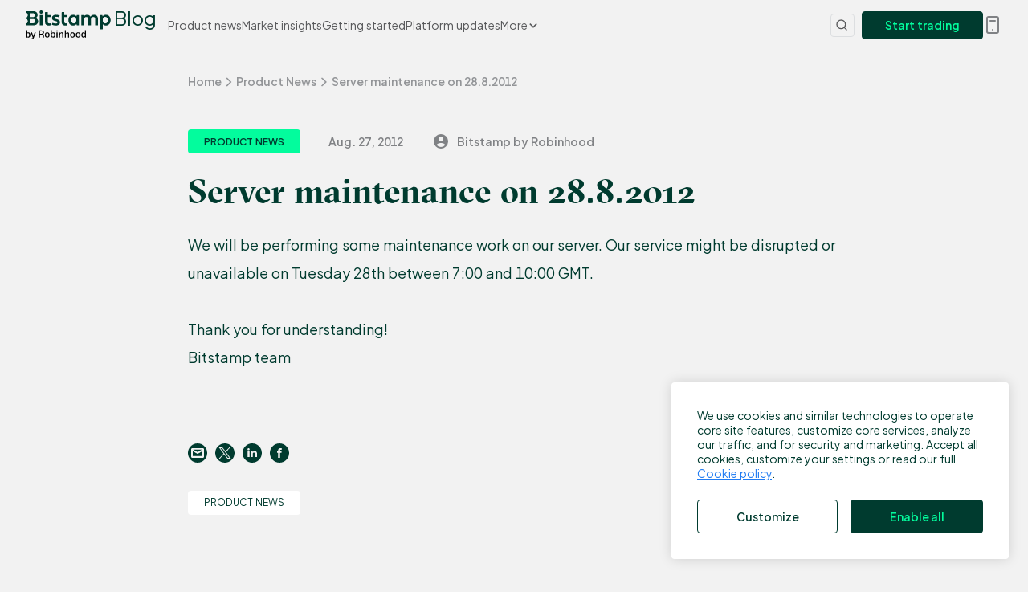

--- FILE ---
content_type: text/html
request_url: https://blog.bitstamp.net/post/maintenance-28-8-2012/
body_size: 100180
content:
<!DOCTYPE html><html  lang="en"><head><meta charset="utf-8">
<meta name="viewport" content="width=device-width, initial-scale=1">
<title>Server maintenance on 28.8.2012</title>
<style> @font-face { font-family: "JakartaSans fallback"; src: local("Noto Sans"); size-adjust: 98.7342%; ascent-override: 105.1308%; descent-override: 22.4846%; line-gap-override: 0%; } @font-face { font-family: "JakartaSans fallback"; src: local("Arial"); size-adjust: 104.9796%; ascent-override: 98.8763%; descent-override: 21.147%; line-gap-override: 0%; } @font-face { font-family: "JakartaSans fallback"; src: local("Helvetica Neue"); size-adjust: 104%; ascent-override: 99.8077%; descent-override: 21.3462%; line-gap-override: 0%; } @font-face { font-family: "JakartaSans fallback"; src: local("Roboto"); size-adjust: 105.2101%; ascent-override: 98.6597%; descent-override: 21.1006%; line-gap-override: 0%; } @font-face { font-family: "JakartaSans fallback"; src: local("Segoe UI"); size-adjust: 105.5577%; ascent-override: 98.3348%; descent-override: 21.0311%; line-gap-override: 0%; } @font-face { font-family: "JakartaSans fallback"; src: local("BlinkMacSystemFont"); size-adjust: 112.3639%; ascent-override: 92.3784%; descent-override: 19.7572%; line-gap-override: 0%; } @font-face { font-family: "JakartaSans fallback"; src: local("Noto Sans"); size-adjust: 98.7342%; ascent-override: 105.1308%; descent-override: 22.4846%; line-gap-override: 0%; } @font-face { font-family: "JakartaSans fallback"; src: local("Arial"); size-adjust: 104.9796%; ascent-override: 98.8763%; descent-override: 21.147%; line-gap-override: 0%; } @font-face { font-family: "JakartaSans fallback"; src: local("Helvetica Neue"); size-adjust: 104%; ascent-override: 99.8077%; descent-override: 21.3462%; line-gap-override: 0%; } @font-face { font-family: "JakartaSans fallback"; src: local("Roboto"); size-adjust: 105.2101%; ascent-override: 98.6597%; descent-override: 21.1006%; line-gap-override: 0%; } @font-face { font-family: "JakartaSans fallback"; src: local("Segoe UI"); size-adjust: 105.5577%; ascent-override: 98.3348%; descent-override: 21.0311%; line-gap-override: 0%; } @font-face { font-family: "JakartaSans fallback"; src: local("BlinkMacSystemFont"); size-adjust: 112.3639%; ascent-override: 92.3784%; descent-override: 19.7572%; line-gap-override: 0%; } @font-face { font-family: "JakartaSans fallback"; src: local("Noto Sans"); size-adjust: 102.1097%; ascent-override: 101.6554%; descent-override: 21.7413%; line-gap-override: 0%; } @font-face { font-family: "JakartaSans fallback"; src: local("Arial"); size-adjust: 108.5687%; ascent-override: 95.6077%; descent-override: 20.4479%; line-gap-override: 0%; } @font-face { font-family: "JakartaSans fallback"; src: local("Helvetica Neue"); size-adjust: 107.5556%; ascent-override: 96.5083%; descent-override: 20.6405%; line-gap-override: 0%; } @font-face { font-family: "JakartaSans fallback"; src: local("Roboto"); size-adjust: 108.807%; ascent-override: 95.3983%; descent-override: 20.4031%; line-gap-override: 0%; } @font-face { font-family: "JakartaSans fallback"; src: local("Segoe UI"); size-adjust: 109.1665%; ascent-override: 95.0841%; descent-override: 20.3359%; line-gap-override: 0%; } @font-face { font-family: "JakartaSans fallback"; src: local("BlinkMacSystemFont"); size-adjust: 116.2054%; ascent-override: 89.3246%; descent-override: 19.1041%; line-gap-override: 0%; } @font-face { font-family: "JakartaSans fallback"; src: local("Noto Sans"); size-adjust: 102.1097%; ascent-override: 101.6554%; descent-override: 21.7413%; line-gap-override: 0%; } @font-face { font-family: "JakartaSans fallback"; src: local("Arial"); size-adjust: 108.5687%; ascent-override: 95.6077%; descent-override: 20.4479%; line-gap-override: 0%; } @font-face { font-family: "JakartaSans fallback"; src: local("Helvetica Neue"); size-adjust: 107.5556%; ascent-override: 96.5083%; descent-override: 20.6405%; line-gap-override: 0%; } @font-face { font-family: "JakartaSans fallback"; src: local("Roboto"); size-adjust: 108.807%; ascent-override: 95.3983%; descent-override: 20.4031%; line-gap-override: 0%; } @font-face { font-family: "JakartaSans fallback"; src: local("Segoe UI"); size-adjust: 109.1665%; ascent-override: 95.0841%; descent-override: 20.3359%; line-gap-override: 0%; } @font-face { font-family: "JakartaSans fallback"; src: local("BlinkMacSystemFont"); size-adjust: 116.2054%; ascent-override: 89.3246%; descent-override: 19.1041%; line-gap-override: 0%; } @font-face { font-family: "JakartaSans fallback"; src: local("Noto Sans"); size-adjust: 98.7342%; ascent-override: 105.1308%; descent-override: 22.4846%; line-gap-override: 0%; } @font-face { font-family: "JakartaSans fallback"; src: local("Arial"); size-adjust: 104.9796%; ascent-override: 98.8763%; descent-override: 21.147%; line-gap-override: 0%; } @font-face { font-family: "JakartaSans fallback"; src: local("Helvetica Neue"); size-adjust: 104%; ascent-override: 99.8077%; descent-override: 21.3462%; line-gap-override: 0%; } @font-face { font-family: "JakartaSans fallback"; src: local("Roboto"); size-adjust: 105.2101%; ascent-override: 98.6597%; descent-override: 21.1006%; line-gap-override: 0%; } @font-face { font-family: "JakartaSans fallback"; src: local("Segoe UI"); size-adjust: 105.5577%; ascent-override: 98.3348%; descent-override: 21.0311%; line-gap-override: 0%; } @font-face { font-family: "JakartaSans fallback"; src: local("BlinkMacSystemFont"); size-adjust: 112.3639%; ascent-override: 92.3784%; descent-override: 19.7572%; line-gap-override: 0%; } @font-face { font-family: "GTSectraFine fallback"; src: local("Noto Sans"); size-adjust: 91.5785%; ascent-override: 100.665%; descent-override: 28.8985%; line-gap-override: 0%; } @font-face { font-family: "GTSectraFine fallback"; src: local("Arial"); size-adjust: 97.3713%; ascent-override: 94.6763%; descent-override: 27.1793%; line-gap-override: 0%; } @font-face { font-family: "GTSectraFine fallback"; src: local("Helvetica Neue"); size-adjust: 96.4627%; ascent-override: 95.5681%; descent-override: 27.4353%; line-gap-override: 0%; } @font-face { font-family: "GTSectraFine fallback"; src: local("Roboto"); size-adjust: 97.5851%; ascent-override: 94.4689%; descent-override: 27.1198%; line-gap-override: 0%; } @font-face { font-family: "GTSectraFine fallback"; src: local("Segoe UI"); size-adjust: 97.9075%; ascent-override: 94.1578%; descent-override: 27.0305%; line-gap-override: 0%; } @font-face { font-family: "GTSectraFine fallback"; src: local("BlinkMacSystemFont"); size-adjust: 104.2204%; ascent-override: 88.4544%; descent-override: 25.3932%; line-gap-override: 0%; } @font-face { font-family: "GTSectraFine fallback"; src: local("Noto Sans"); size-adjust: 91.5785%; ascent-override: 100.665%; descent-override: 28.8985%; line-gap-override: 0%; } @font-face { font-family: "GTSectraFine fallback"; src: local("Arial"); size-adjust: 97.3713%; ascent-override: 94.6763%; descent-override: 27.1793%; line-gap-override: 0%; } @font-face { font-family: "GTSectraFine fallback"; src: local("Helvetica Neue"); size-adjust: 96.4627%; ascent-override: 95.5681%; descent-override: 27.4353%; line-gap-override: 0%; } @font-face { font-family: "GTSectraFine fallback"; src: local("Roboto"); size-adjust: 97.5851%; ascent-override: 94.4689%; descent-override: 27.1198%; line-gap-override: 0%; } @font-face { font-family: "GTSectraFine fallback"; src: local("Segoe UI"); size-adjust: 97.9075%; ascent-override: 94.1578%; descent-override: 27.0305%; line-gap-override: 0%; } @font-face { font-family: "GTSectraFine fallback"; src: local("BlinkMacSystemFont"); size-adjust: 104.2204%; ascent-override: 88.4544%; descent-override: 25.3932%; line-gap-override: 0%; } @font-face { font-family: "GTSectraFine fallback"; src: local("Noto Sans"); size-adjust: 96.1111%; ascent-override: 95.9177%; descent-override: 27.8405%; line-gap-override: 0%; } @font-face { font-family: "GTSectraFine fallback"; src: local("Arial"); size-adjust: 102.1906%; ascent-override: 90.2113%; descent-override: 26.1842%; line-gap-override: 0%; } @font-face { font-family: "GTSectraFine fallback"; src: local("Helvetica Neue"); size-adjust: 101.237%; ascent-override: 91.0611%; descent-override: 26.4309%; line-gap-override: 0%; } @font-face { font-family: "GTSectraFine fallback"; src: local("Roboto"); size-adjust: 102.4149%; ascent-override: 90.0137%; descent-override: 26.1269%; line-gap-override: 0%; } @font-face { font-family: "GTSectraFine fallback"; src: local("Segoe UI"); size-adjust: 102.7533%; ascent-override: 89.7173%; descent-override: 26.0408%; line-gap-override: 0%; } @font-face { font-family: "GTSectraFine fallback"; src: local("BlinkMacSystemFont"); size-adjust: 109.3787%; ascent-override: 84.2829%; descent-override: 24.4635%; line-gap-override: 0%; } @font-face { font-family: "GTSectraFine fallback"; src: local("Noto Sans"); size-adjust: 96.1111%; ascent-override: 95.9177%; descent-override: 27.8405%; line-gap-override: 0%; } @font-face { font-family: "GTSectraFine fallback"; src: local("Arial"); size-adjust: 102.1906%; ascent-override: 90.2113%; descent-override: 26.1842%; line-gap-override: 0%; } @font-face { font-family: "GTSectraFine fallback"; src: local("Helvetica Neue"); size-adjust: 101.237%; ascent-override: 91.0611%; descent-override: 26.4309%; line-gap-override: 0%; } @font-face { font-family: "GTSectraFine fallback"; src: local("Roboto"); size-adjust: 102.4149%; ascent-override: 90.0137%; descent-override: 26.1269%; line-gap-override: 0%; } @font-face { font-family: "GTSectraFine fallback"; src: local("Segoe UI"); size-adjust: 102.7533%; ascent-override: 89.7173%; descent-override: 26.0408%; line-gap-override: 0%; } @font-face { font-family: "GTSectraFine fallback"; src: local("BlinkMacSystemFont"); size-adjust: 109.3787%; ascent-override: 84.2829%; descent-override: 24.4635%; line-gap-override: 0%; } </style>
<style>:root{--black: #000;--white: #fff;--dark-forest-green-900: #003b2f;--dark-forest-green-800: #14483d;--dark-forest-green-700: #2d5349;--dark-forest-green-600: #426159;--dark-forest-green-500: #577069;--dark-forest-green-400: #6b807a;--dark-forest-green-300: #8f9e99;--dark-forest-green-25: #f1f3f2;--crypto-lime-600: #03fc9d;--crypto-lime-500: #35fdb0;--crypto-lime-400: #4efdba;--crypto-lime-300: #68fdc4;--crypto-lime-200: #81fdd0;--crypto-lime-100: #a9fede;--crypto-lime-50: #befee6;--crypto-lime-25: #d7feef;--off-white-100: #f2f2f2;--off-white-70: #f6f6f6;--off-white-60: #f9f9f9;--off-white-50: #fafafa;--off-white-25: #fcfcfc;--careful-yellow-900: #fdb321;--careful-yellow-800: #ffc14d;--careful-yellow-700: #ffc65c;--careful-yellow-600: #ffcd70;--careful-yellow-500: #ffd280;--careful-yellow-400: #ffda94;--careful-yellow-300: #ffdfa3;--careful-yellow-200: #ffe6b8;--careful-yellow-100: #ffebc7;--careful-yellow-50: #fff8eb;--careful-yellow-25: #fffbf5;--negative-red-900: #d93c20;--negative-red-800: #ed492c;--negative-red-700: #ef5d43;--negative-red-600: #f16d55;--negative-red-500: #f3816d;--negative-red-400: #f49280;--negative-red-300: #f6a293;--negative-red-200: #f9bfb4;--negative-red-100: #fad3cc;--negative-red-50: #fef3f1;--negative-red-25: #fffbfa;--positive-green-900: #049051;--positive-green-800: #00a35a;--positive-green-700: #1aa868;--positive-green-600: #32b379;--positive-green-500: #4cbd8a;--positive-green-400: #66c79b;--positive-green-300: #80d0ac;--positive-green-200: #a6dec5;--positive-green-100: #bfe8d5;--positive-green-50: #ebf9f2;--positive-green-25: #f5fffa;--smart-blue-900: #0b5ac1;--smart-blue-800: #217cf2;--smart-blue-700: #388af5;--smart-blue-600: #4d95f5;--smart-blue-500: #65a1f6;--smart-blue-400: #78adf7;--smart-blue-300: #90bdf9;--smart-blue-200: #b2d1fa;--smart-blue-100: #cadffc;--smart-blue-50: #e7f1fe;--smart-blue-25: #f6fafe;--gray-900: #0e1113;--gray-880: #14171a;--gray-877: #191b1e;--gray-875: #1c1f21;--gray-850: #25282a;--gray-825: #343739;--gray-800: #404346;--gray-700: #58595b;--gray-600: #6d6e71;--gray-500: #808285;--gray-400: #939598;--gray-300: #b1b4b6;--gray-200: #c7c8ca;--gray-175: #dcdee0;--gray-150: #e6e8ea;--gray-100: #f0f2f4}:root{--default-font-family: "JakartaSans", -apple-system, BlinkMacSystemFont, "Segoe UI", Roboto, "Helvetica Neue", Arial, sans-serif;--serif-font-family: "GTSectraFine", Constantia, "Lucida Bright", Lucidabright, "Lucida Serif", Lucida, "DejaVu Serif", "Bitstream Vera Serif", "Liberation Serif", Georgia, serif;--code-font-family: menlo, monaco, consolas, "Courier New", monospace;--outline-transparency: 77%;--brand-color-light: var(--crypto-lime-600);--brand-color-dark: var(--dark-forest-green-900);--brand-light-hover-color: var(--crypto-lime-400);--warning-color: var(--careful-yellow-800);--info-color: var(--smart-blue-800);--error-color: var(--negative-red-800);--positive-color: var(--positive-green-800);--negative-color: var(--negative-red-800);--container-width: 1440px;--container-width-condensed: 1230px;--container-padding: 2rem;--text-color: var(--dark-forest-green-900);--text-color-bright: var(--white);--text-color-placeholder: var(--gray-200);--text-color-lighter: var(--gray-300);--text-color-light: var(--gray-400);--text-color-medium-light: var(--gray-500);--text-color-medium: var(--gray-600);--text-color-regular: var(--gray-700);--text-color-dark: var(--gray-800);--text-size-xs: .625rem;--text-size-small: .75rem;--text-size-normal: .875rem;--text-size-base: 1rem;--text-size-medium: 1.125rem;--text-size-big: 1.25rem;--text-size-bigger: 1.375rem;--text-size-title-small: 1.5rem;--text-size-title: 1.6875rem;--text-size-title-secondary: 2.75rem;--text-size-title-primary: 3.125rem;--text-size-title-mobile: 1.75rem;--text-size-multiplier: 1;--z-height-modal-high: 1250;--font-weight-light: 300;--font-weight-normal: 400;--font-weight-medium: 500;--font-weight-semi-bold: 600;--font-weight-bold: 700;--background-color: var(--off-white-100);--background-color-bright: var(--white);--background-color-light: var(--off-white-60);--background-color-lighter: var(--off-white-25);--background-color-medium: var(--gray-500);--background-color-dark: var(--gray-800);--background-color-darker: var(--gray-877);--border-color-bright: var(--gray-100);--border-color-lighter: var(--gray-150);--border-color-light: var(--gray-175);--border-color-medium: var(--gray-400);--border-color-dark: var(--gray-500);--border-radius: .5rem;--border-radius-small: .25rem;--input-label-color: var(--gray-600);--input-placeholder-color: var(--gray-400);--input-disabled-color: var(--gray-200);--input-border-color: var(--gray-175);--input-hover-color: var(--gray-300);--input-color: var(--text-color);--input-currency-border-color: var(--gray-175);--input-border-color-empty: var(--gray-300);--input-border-color-focused: var(--gray-825);--input-border-color-readonly: var(--gray-175);--modal-background-color: var(--background-color-bright);--modal-border-radius: 8px;--spacing-xxl: 150px;--spacing-xl: 100px;--spacing-l: 55px;--spacing: 35px;--spacing-s: 20px;--spacing-xs: 10px;--spacing-xxs: 4px;--transition-time: .5s;--transition-time-quick: .25s;--transition-time-express: .1s;--transition-curve: cubic-bezier(.25, .8, .25, 1);--side-menu-width: 280px;--side-menu-width-collapsed: 102px;--side-menu-text-size: .9375rem;--button-border-radius: var(--border-radius-small);--button-border-radius-rounded: 5em;--button-color: var(--dark-forest-green-900);--button-hover-color: var(--dark-forest-green-700);--button-outline-color: var(--brand-dark-outline-color);--button-pressed-color: var(--dark-forest-green-800);--button-white-color: var(--white);--header-color: var(--off-white-100);--header-text-color: var(--gray-700);--header-text-hover-color: var(--dark-forest-green-900);--header-text-active-color: var(--dark-forest-green-900);--header-border-color: var(--gray-175);--header-z-height: 500;--header-menu-text-size: var(--text-size-normal);--header-height: 3.875rem;--header-dropdown-offset: 3rem;--header-dropdown-border-radius: .3125rem;--header-text-size: .8125rem;--header-spacing: 2.1875rem;--header-dropdown-trigger-color: var(--gray-500);--header-dropdown-trigger-hover-color: var(--gray-600);--header-dropdown-background-color: var(--white);--footer-height: 386px;--post-summary-padding: 3.5rem 0;--post-summary-background-color: var(--gray-175);--post-summary-color: var(--gray-500);--post-max-width: 812px;--post-tag-height: 30px;--post-title-text-size: 2.625rem;--post-info-text-size: var(--text-size-normal);--post-tag-text-size: var(--text-size-small);--post-tag-background-color: var(--white);--post-tag-padding: 0 1.25rem;--category-tag-color: var(--brand-color-light);--search-border-color: var(--gray-175);--search-item-hover: var(--off-white-100);--search-post-title-size: 1.875rem;--search-post-separator-color: var(--gray-150);--cookie-panel-background-color: var(--white);--cookie-panel-z-height: 510;--content-box-padding: 2rem;--content-box-margin: 2rem;--content-box-header-height: 3rem;--link-color: var(--smart-blue-800);--link-hover-color: var(--smart-blue-600);--label-color: var(--text-color-light);--label-text-size: var(--text-size-small);--checkbox-size: 1.2rem;--checkbox-border-radius: 3px;--checkbox-color: var(--brand-color-dark);--icon-size: 24px;--icon-size-small: 12px;--icon-color: var(--text-color);--icon-color-light: var(--gray-175);--card-border-radius: 5px;--card-background-color: var(--white);--card-border-color: var(--gray-175);--knowledge-icon-background: var(--off-white-100);--group-button-active-color: var(--gray-150);--gap-size: 40px;--title-line-width: 40px;--header-disclaimer-border-color: var(--gray-850);--header-disclaimer-background-color: var(--gray-825);--header-disclaimer-color: var(--white);--overlay-disclaimer-border-radius: 20px;--overlay-disclaimer-color: var(--gray-850);--overlay-disclaimer-title-color: var(--dark-forest-green-900);--overlay-disclaimer-title-text-size: var(--text-size-title-secondary);--platform-notification-color: var(--crypto-lime-600);--platform-notification-color-warning: var(--careful-yellow-500);--platform-notification-text-color: var(--dark-forest-green-900);--platform-notification-action-hover-color: var(--dark-forest-green-400);--brand-light-outline-color: rgba(3, 252, 157, .23);--brand-dark-outline-color: rgba(0, 59, 47, .23);--button-white-hover-color: rgba(255, 255, 255, .9);--modal-backdrop-color: rgba(255, 255, 255, .75);--modal-backdrop-color-dark: rgba(14, 17, 19, .75);--shadow: rgba(0, 0, 0, .15);--shadow-light: rgba(0, 0, 0, .1);--pro-glow: rgba(3, 252, 157, .35);--dropdown-color: var(--white);--dropdown-active-color: var(--off-white-50);--dropdown-choice-color: inhert;--dropdown-not-allowed-color: var(--input-disabled-color);--z-height-dropdown: 36;--z-height-scrollbar: 5;--scrollbar-width: .375rem;--scrollbar-color: var(--gray-200);--scrollbar-hover-color: var(--gray-300);--scrollbar-rail-color: var(--gray-100);--scrollbar-border-color: transparent;--radio-button-size: 21px;--radio-button-text-size: var(--text-size-base);--radio-button-color: var(--dark-forest-green-900);--radio-button-border-color: var(--gray-400);--radio-button-border-hover-color: var(--gray-600);--radio-button-border-checked-color: var(--dark-forest-green-900);--radio-button-label-color: var(--text-color-medium);--radio-button-label-checked-color: var(--text-color);--info-background-color: var(--smart-blue-800);--progress-bar-background-color: var(--background-color-light);--progress-bar-color: var(--dark-forest-green-900);--progress-bar-positive: var(--positive-green-800);--progress-bar-positive-bg: var(--positive-green-800);--progress-bar-negative: var(--negative-red-800);--progress-bar-negative-bg: var(--negative-red-800);--file-input-border-color: var(--gray-175);--icon-size-medium: 64px;--landing-table-dark-background-hover: var(--dark-forest-green-800);--landing-table-border-bottom-color: var(--dark-forest-green-300);--asset-table-title-row-color: var(--gray-400);--asset-table-subtext-color: var(--gray-400);--asset-table-loading-color-light: var(--gray-100);--asset-table-loading-color-dark: var(--gray-200);--positive-color-transparent: var(--positive-color);--negative-color-transparent:var(--negative-color);--warning-background-color: var(--warning-color);--tag-default-text-color: var(--text-color-medium-light);--tag-default-background-color: var(--gray-150);--tag-dark-background-color: var(--dark-forest-green-600);--tag-dark-text-color: var(--white);--tag-border-radius: 5em;--spinner-color: var(--dark-forest-green-900)}@supports (background-color: color-mix(in srgb,black,white)){:root{--brand-dark-outline-color: color-mix(in srgb, var(--brand-color-dark), transparent var(--outline-transparency));--brand-light-outline-color: color-mix(in srgb, var(--brand-color-light), transparent var(--outline-transparency));--button-white-hover-color: color-mix(in srgb, var(--white), transparent 10%);--modal-backdrop-color: color-mix(in srgb, var(--white), transparent 15%);--modal-backdrop-color-dark: color-mix(in srgb, var(--gray-900), transparent 75%);--shadow: color-mix(in srgb, var(--black), transparent 85%);--shadow-light: color-mix(in srgb, var(--black), transparent 90%);--pro-glow: color-mix(in srgb, var(--crypto-lime-600), transparent 65%);--positive-color-transparent: color-mix(in srgb, var(--positive-color), transparent 90%);--negative-color-transparent: color-mix(in srgb, var(--negative-color), transparent 90%);--warning-background-color: color-mix(in srgb, var(--warning-color), transparent 90%) }}@media (max-width: 992px){:root{--side-menu-width-collapsed: 64px }}@media (max-width: 1145px) and (min-width: 576px){:root{--text-size-multiplier: .9 }}@media (max-width: 1350px) and (min-width: 1021px){:root{--header-spacing: .875rem }}@media (max-width: 576px){:root{--spacing-xxl: 100px;--spacing-xl: 55px;--spacing-l: 35px;--spacing: 25px;--spacing-s: 15px;--container-padding: 1.5rem;--post-tag-padding: 0 1rem;--post-tag-text-size: var(--text-size-xs);--post-info-text-size: var(--text-size-xs);--search-post-title-size: 1.3125rem;--post-title-text-size: var(--text-size-title-mobile);--overlay-disclaimer-title-text-size: var(--text-size-title-mobile) }}@media (min-width: 769px){#__nuxt .hide-large-and-up{display:none}}@media (max-width: 992px){#__nuxt .hide-large-and-down{display:none}}@media (max-width: 768px){#__nuxt .hide-medium-and-down{display:none}}@media (min-width: 577px){#__nuxt .hide-medium-and-up{display:none}}@media (max-width: 576px){#__nuxt .hide-small-and-down{display:none}}html{font-family:JakartaSans,-apple-system,BlinkMacSystemFont,Segoe UI,Roboto,Helvetica Neue,Arial,sans-serif;font-family:var(--default-font-family);font-size:1rem;font-size:var(--text-size-base);word-spacing:1px;-ms-text-size-adjust:100%;-webkit-text-size-adjust:100%;-moz-osx-font-smoothing:grayscale;-webkit-font-smoothing:antialiased;box-sizing:border-box}*,*:before,*:after{box-sizing:border-box;margin:0}body{font-size:100%;margin:0;padding:0;overflow-x:hidden;color:#003b2f;color:var(--text-color);background-color:#f2f2f2;background-color:var(--background-color)}h1{font-size:2.25rem;font-size:calc(2.25rem * var(--text-size-multiplier));font-weight:600;font-weight:var(--font-weight-semi-bold);font-family:GTSectraFine,Constantia,Lucida Bright,Lucidabright,"Lucida Serif",Lucida,"DejaVu Serif","Bitstream Vera Serif","Liberation Serif",Georgia,serif;font-family:var(--serif-font-family);margin:35px 0;margin:var(--spacing) 0;line-height:1.25}h2{font-size:2rem;font-size:calc(2rem * var(--text-size-multiplier));font-weight:600;font-weight:var(--font-weight-semi-bold);font-family:GTSectraFine,Constantia,Lucida Bright,Lucidabright,"Lucida Serif",Lucida,"DejaVu Serif","Bitstream Vera Serif","Liberation Serif",Georgia,serif;font-family:var(--serif-font-family);margin:35px 0;margin:var(--spacing) 0;line-height:1.25}h3{font-size:1.5rem;font-size:calc(1.5rem * var(--text-size-multiplier));font-weight:600;font-weight:var(--font-weight-semi-bold);font-family:GTSectraFine,Constantia,Lucida Bright,Lucidabright,"Lucida Serif",Lucida,"DejaVu Serif","Bitstream Vera Serif","Liberation Serif",Georgia,serif;font-family:var(--serif-font-family);margin:20px 0;margin:var(--spacing-s) 0;line-height:1.6}h4{font-size:1.25rem;font-size:calc(1.25rem * var(--text-size-multiplier));font-weight:700;font-weight:var(--font-weight-bold);font-family:GTSectraFine,Constantia,Lucida Bright,Lucidabright,"Lucida Serif",Lucida,"DejaVu Serif","Bitstream Vera Serif","Liberation Serif",Georgia,serif;font-family:var(--serif-font-family);margin:20px 0;margin:var(--spacing-s) 0;line-height:1.8}h5{font-size:1.125rem;font-size:calc(var(--text-size-medium) * var(--text-size-multiplier));font-weight:700;font-weight:var(--font-weight-bold);font-family:GTSectraFine,Constantia,Lucida Bright,Lucidabright,"Lucida Serif",Lucida,"DejaVu Serif","Bitstream Vera Serif","Liberation Serif",Georgia,serif;font-family:var(--serif-font-family);margin:20px 0;margin:var(--spacing-s) 0;line-height:2}h6{font-size:1rem;font-size:calc(var(--text-size-base) * var(--text-size-multiplier));font-weight:700;font-weight:var(--font-weight-bold);font-family:GTSectraFine,Constantia,Lucida Bright,Lucidabright,"Lucida Serif",Lucida,"DejaVu Serif","Bitstream Vera Serif","Liberation Serif",Georgia,serif;font-family:var(--serif-font-family);margin:20px 0;margin:var(--spacing-s) 0;line-height:2}p{line-height:1.5;margin:35px 0;margin:var(--spacing) 0}a{color:#217cf2;color:var(--link-color);cursor:pointer;text-decoration:underline}a:hover{color:#4d95f5;color:var(--link-hover-color)}ul{margin:10px 0 0;margin:var(--spacing-xs) 0 0 0;padding:0 0 20px 20px;padding:0 0 var(--spacing-s) var(--spacing-s);list-style:none}ul li:before{width:.25rem;height:.25rem;border-radius:50%;background-color:currentColor;margin:.7em 0 0 -.8em;display:inline-block;content:"";position:absolute}ol{margin:0 0 20px;margin:0 0 var(--spacing-s) 0;padding:0 0 35px 35px;padding:0 0 var(--spacing) var(--spacing)}li{line-height:1.5;padding-left:10px;padding-left:var(--spacing-xs);margin-bottom:4px;margin-bottom:var(--spacing-xxs)}li li{margin-top:10px;margin-top:var(--spacing-xs)}select{border:solid 1px transparent;border-bottom:solid 1px #dcdee0;border-bottom:solid 1px var(--border-color-light);padding:.5rem 0;margin:1rem 0;background:transparent;width:100%}input{padding:.5rem 0;border:solid 1px transparent;border-bottom-color:#dcdee0;border-bottom-color:var(--border-color-light);width:100%;-webkit-appearance:none;-moz-appearance:none;appearance:none;outline:none}input:focus{border-bottom-color:currentColor;outline:transparent}input.text{width:100%;height:100%;border:solid 1px #f0f2f4;border:solid 1px var(--border-color-bright);border-top-left-radius:.5rem;border-top-left-radius:var(--border-radius);border-bottom-left-radius:.5rem;border-bottom-left-radius:var(--border-radius);padding:.5rem 1rem;color:#696b68;z-index:1}input.text:focus{border-color:var(--primary-color)}input.submit{border:solid 1px #f0f2f4;border:solid 1px var(--border-color-bright);border-top-right-radius:.5rem;border-top-right-radius:var(--border-radius);border-bottom-right-radius:.5rem;border-bottom-right-radius:var(--border-radius);height:100%;cursor:pointer;position:relative;display:flex;color:transparent;background:#fcfcfc;background:var(--background-color-lighter)}input.submit:hover{background-color:#f0f2f4;background-color:var(--border-color-bright)}textarea{border:solid 1px #dcdee0;border:solid 1px var(--border-color-light);font-weight:300;font-weight:var(--font-weight-light);min-height:10rem;padding:.5rem;width:100%}textarea:focus{border-color:currentColor;outline:transparent}textarea::-moz-placeholder{color:#939598;color:var(--label-color);font-size:.875rem;font-size:var(--text-size-normal)}textarea::placeholder{color:#939598;color:var(--label-color);font-size:.875rem;font-size:var(--text-size-normal)}textarea.noresize{resize:none}table{border-collapse:collapse;width:100%;text-align:left}table thead tr{background-color:#fcfcfc;background-color:var(--background-color-lighter)}table thead th{font-weight:600;font-weight:var(--font-weight-semi-bold);border-bottom:solid 1px #dee1e2;color:#83888c}table th,table td{padding:.5em;font-size:.75rem;font-size:var(--text-size-small)}@media (min-width: 577px){table th,table td{padding:1rem;font-size:1.125rem;font-size:calc(var(--text-size-medium) * var(--text-size-multiplier))}}@media (min-width: 769px){table th:first-of-type,table td:first-of-type{padding-left:4rem}}table tr:nth-child(2n){background-color:#fcfcfc;background-color:var(--background-color-lighter)}mark{background-color:#03fc9d;background-color:var(--brand-color-light);padding:0 10px;padding:0 var(--spacing-xs)}blockquote{padding-left:20px;padding-left:var(--spacing-s);border-left:solid 4px #e6e8ea;border-left:solid 4px var(--border-color-lighter)}label,.label{color:#939598;color:var(--label-color);font-size:.75rem;font-size:var(--label-text-size)}strong{font-weight:700;font-weight:var(--font-weight-bold)}.container{width:100%;max-width:1440px;max-width:var(--container-width);margin:0 auto;position:relative;padding:0 2rem;padding:0 var(--container-padding)}@media (max-width: 1440px){.container{max-width:1230px;max-width:var(--container-width-condensed)}}.container--narrow{max-width:1110px}.container--slim{max-width:690px}.blog-container{display:flex;flex-direction:column;align-items:center;justify-content:center;min-height:60vh;padding:0 2rem;padding:0 var(--container-padding)}@media (min-width: 577px){.blog-container{padding:.9375rem 2rem;padding:.9375rem var(--container-padding);min-height:calc(100vh - 386px - 3.875rem);min-height:calc(100vh - var(--footer-height) - var(--header-height))}}.modal--is-open{overflow:hidden}</style>
<style>:root{--default-font-family: "JakartaSans", sans-serif;--serif-font-family: "GTSectraFine", serif}@supports not (font-variation-settings: normal){@font-face{font-family:JakartaSans;font-weight:400;font-display:swap;src:url(/.bts-assets/fonts/JakartaSans-Regular.woff2) format("woff2"),url(/.bts-assets/fonts/JakartaSans-Regular.woff) format("woff")}@font-face{font-family:JakartaSans;font-weight:700;font-display:swap;src:url(/.bts-assets/fonts/JakartaSans-Bold.woff2) format("woff2"),url(/.bts-assets/fonts/JakartaSans-Bold.woff) format("woff")}}@supports (font-variation-settings: normal){@font-face{font-family:JakartaSans;font-weight:200 800;font-display:swap;src:url(/.bts-assets/fonts/JakartaSans-VF.woff2) format("woff2-variations")}}@font-face{font-family:GTSectraFine;src:url(/.bts-assets/fonts/GT-Sectra-Fine-Regular.woff2) format("woff2"),url(/.bts-assets/fonts/GT-Sectra-Fine-Regular.woff) format("woff");font-weight:400;font-display:swap}@font-face{font-family:GTSectraFine;src:url(/.bts-assets/fonts/GT-Sectra-Fine-Bold.woff2) format("woff2"),url(/.bts-assets/fonts/GT-Sectra-Fine-Bold.woff) format("woff");font-weight:700;font-display:swap}html,body{font-family:JakartaSans,sans-serif;font-family:var(--default-font-family)}h1,h2,.page-title,.page-navigation__link,.section__title,.section__ub-title{font-family:GTSectraFine,serif;font-family:var(--serif-font-family)}</style>
<style>.search-link{white-space:nowrap;overflow:hidden;text-overflow:ellipsis}.lunr-search{position:relative;display:inline-block;width:100%;max-width:250px;border-radius:var(--border-radius-small);background-color:var(--background-color);z-index:1;transition:max-width var(--transition-time-quick)}.lunr-search__wrapper{flex:1 1;width:100%;position:relative;display:flex;align-items:center}.lunr-search__search-icon{color:var(--text-color-regular);position:absolute;left:.625rem;pointer-events:none;z-index:1;transition:transform var(--transition-time-quick);cursor:pointer}.lunr-search__close-icon{color:var(--text-color-regular);position:absolute;right:.25rem;z-index:1;transition:opacity var(--transition-time-quick);cursor:pointer;border-radius:50%}.lunr-search__close-icon:hover{background-color:var(--background-color)}.lunr-search__input{display:inline-block;font-family:var(--default-font-family);background-color:var(--background-color);border-radius:var(--border-radius-small);font-size:var(--text-size-small);color:var(--text-color);border:solid 1px var(--border-color-light);padding:.625rem 2rem;height:1.8125rem;z-index:1;transition:background-color var(--transition-time-quick),padding var(--transition-time-quick)}.lunr-search__input:hover{background-color:var(--background-color-bright)}.lunr-search__input:active,.lunr-search__input:focus{border:1px solid var(--search-border-color);background-color:var(--background-color-bright)}.lunr-search__input--expanded{border:transparent;background:transparent}.lunr-search__input--expanded:hover,.lunr-search__input--expanded:active,.lunr-search__input--expanded:focus{border:transparent;background:transparent}@media (max-width: 1020px) and (min-width: 641px){.lunr-search__input{font-size:var(--text-size-normal)}}@media (max-width: 1350px) and (min-width: 1021px){.lunr-search{position:absolute;right:146px;max-width:30px}.lunr-search .lunr-search__input{padding:.625rem}.lunr-search.lunr-search--active{max-width:250px}.lunr-search.lunr-search--active .lunr-search__input{padding:.625rem 2rem}.lunr-search:not(.lunr-search--active) .lunr-search__search-icon{transform:translate(-.25rem)}.lunr-search:not(.lunr-search--active) .lunr-search__input{color:transparent}.lunr-search:not(.lunr-search--active) .lunr-search__input::-moz-placeholder{color:transparent}.lunr-search:not(.lunr-search--active) .lunr-search__input::placeholder{color:transparent}}.lunr-search--active{background-color:var(--background-color-bright)}.lunr-search--side-menu{width:60%;position:absolute;top:.75rem;z-index:3;transition:all var(--transition-time-quick)}.lunr-search--side-menu.lunr-search--show-results{max-width:none;max-width:initial;width:calc(100% - 2.5rem);transform:translate(-1.25rem)}@media (min-width: 577px){.lunr-search--side-menu.lunr-search--show-results{width:calc(100% - 4rem);transform:translate(-.5rem)}}.lunr-results{display:block;position:absolute;width:100%;background:var(--background-color-bright);border-top:1px solid var(--search-border-color);border-bottom-left-radius:var(--border-radius);border-bottom-right-radius:var(--border-radius);margin:-1px 0 0;padding:var(--spacing-xs) 0;list-style-type:none;font-size:var(--text-size-small);outline:none}.lunr-results:before{position:absolute;content:"";display:block;top:-1.875rem;border-radius:var(--border-radius);box-shadow:0 10px 60px var(--shadow);bottom:0;left:0;right:0;z-index:-1}.lunr-results a{position:relative;display:inline-block;width:100%;padding:var(--spacing-xs) var(--spacing-s) var(--spacing-xs) var(--icon-size);color:var(--text-color);text-decoration:none;line-height:1.2}.lunr-results a:hover{color:var(--text-color)}.lunr-results--pb0{padding-bottom:0}.lunr-result,.lunr-status{cursor:pointer;line-height:1;padding:0;margin:0}.lunr-result:hover,.lunr-result:focus,.lunr-status:hover,.lunr-status:focus{background-color:var(--search-item-hover);outline:none}.lunr-result:before,.lunr-status:before{display:none}.lunr-result .text-right,.lunr-status .text-right{position:absolute;right:0}.lunr-result--show-more,.lunr-status--show-more{background:var(--background-color-lighter);border-top:1px solid var(--search-border-color);margin-top:var(--spacing-xs);border-bottom-left-radius:var(--border-radius);border-bottom-right-radius:var(--border-radius)}.lunr-status{padding:var(--spacing-xs) var(--spacing-s) var(--spacing-xs) var(--icon-size)}.lunr-status:hover{background-color:transparent}</style>
<style>.header-sticky-banners[data-v-5f4c53fd]{position:sticky;top:calc(var(--header-height));z-index:calc(var(--header-z-height) - 2)}</style>
<style>.page-header[data-v-32a276eb]{width:100%;background-color:var(--header-color);z-index:var(--header-z-height);position:sticky;top:0}.page-header__container[data-v-32a276eb]{display:flex;justify-content:space-between;height:var(--header-height);align-items:center;padding:0 var(--container-padding);gap:.75rem}.page-header__left[data-v-32a276eb]{display:flex}.page-header__middle[data-v-32a276eb]{flex:1 1;display:flex;justify-content:flex-start;align-items:center;flex-wrap:nowrap;margin:0 var(--header-spacing);white-space:nowrap}@media (max-width: 1020px){.page-header__middle[data-v-32a276eb]{display:none}}.page-header__right[data-v-32a276eb]{flex:1 0;display:flex;max-width:455px;justify-content:flex-end;align-items:center;position:relative}.page-header__right[data-v-32a276eb] .button{min-width:9.0625rem}.page-header__right[data-v-32a276eb] .lunr-search{margin-right:var(--header-spacing)}@media (max-width: 1350px) and (min-width: 1021px){.page-header__right[data-v-32a276eb]{max-width:240px}}@media (max-width: 1020px){.page-header__right[data-v-32a276eb]{display:none}}.page-header__search-bar[data-v-32a276eb]{display:none}@media (max-width: 1020px) and (min-width: 641px){.page-header__search-bar[data-v-32a276eb]{display:block;width:200px;margin-left:auto}}.page-header__brand[data-v-32a276eb]{display:flex;align-items:flex-end;padding:.75rem;margin:-.75rem;color:var(--text-color);text-decoration:none}.page-header__brand-subtext[data-v-32a276eb]{font-size:1.5rem;padding-left:.25rem;margin-top:-.1875rem;line-height:1}.page-header__side-menu[data-v-32a276eb]{position:fixed;right:0;top:0;bottom:0;max-width:75vw;padding:4rem 2.5rem 0;width:calc(var(--side-menu-width) + var(--header-spacing));background-color:var(--background-color);border-left:solid 1px var(--header-border-color);box-shadow:0 3px 80px var(--background-color);z-index:2}.page-header__side-menu[data-v-32a276eb] .navigation__link{line-height:2;margin:.5rem 0;font-size:var(--text-size-base)}.page-header__side-menu-backdrop[data-v-32a276eb]{display:none}@supports ((-webkit-backdrop-filter: blur()) or (backdrop-filter: blur())){.page-header__side-menu-backdrop[data-v-32a276eb]{display:block;position:fixed;left:0;top:0;width:100vw;height:100vh;-webkit-backdrop-filter:blur(4px);backdrop-filter:blur(4px)}}.menu-icon[data-v-32a276eb]{width:3.5rem;height:3.5rem;display:none;padding:1rem;margin-right:-1rem;cursor:pointer;color:var(--text-color);z-index:10}.menu-icon--non-clickable[data-v-32a276eb]{pointer-events:none}@media (max-width: 1020px){.menu-icon[data-v-32a276eb]{display:flex}}.fade-enter-active[data-v-32a276eb],.fade-leave-active[data-v-32a276eb]{transition:opacity var(--transition-time-quick)}.fade-enter-from[data-v-32a276eb],.fade-leave-to[data-v-32a276eb]{opacity:0}.side-menu-slide-enter-active[data-v-32a276eb],.side-menu-slide-leave-active[data-v-32a276eb]{transform:translate(0);transition:transform var(--transition-time-quick)}.side-menu-slide-enter-from[data-v-32a276eb],.side-menu-slide-leave-to[data-v-32a276eb]{transform:translate(100%)}</style>
<style>.logo[data-v-8c76114c]{height:2.25rem;width:auto;color:var(--brand-color-dark)}.logo--light[data-v-8c76114c]{--brand-logo-color: var(--text-color-bright);--brand-logo-secondary-color: var(--text-color-bright);color:var(--text-color-bright)}</style>
<style>.navigation[data-v-c1db1b10]{display:flex;gap:var(--header-spacing)}.navigation__link[data-v-c1db1b10]{color:var(--header-text-color);font-size:var(--header-menu-text-size);font-weight:var(--font-weight-normal);text-decoration:none;position:relative;line-height:var(--header-height);transition:color var(--transition-time-express)}.navigation__link[data-v-c1db1b10]:hover{color:var(--text-color)}.navigation__link.active-link[data-v-c1db1b10]:after{position:absolute;display:block;height:2px;background-color:var(--primary-color);width:110%;left:-5%;bottom:-1px;content:""}</style>
<style>.dropdown[data-v-b44ea49a]{display:flex}.dropdown__content[data-v-b44ea49a]{display:flex;flex-direction:column;position:absolute;min-width:200px;top:3rem;transition:max-height var(--transition-time-quick),opacity var(--transition-time-quick);transform-origin:top center;margin-left:.2rem;border:solid 1px var(--header-border-color);background-color:var(--header-color);border-radius:var(--card-border-radius);box-shadow:0 15px 20px #0000001a}.dropdown__content[data-v-b44ea49a]:before{content:"";position:absolute;left:20px;height:15px;width:15px;top:-1px;transform:translate(50%,-50%) rotate(45deg);background:var(--header-color);border-left:solid 1px var(--header-border-color);border-top:solid 1px var(--header-border-color)}.dropdown__content-enter-active[data-v-b44ea49a],.dropdown__content-leave-active[data-v-b44ea49a]{transition:opacity var(--transition-time-quick)}.dropdown__content-enter-from[data-v-b44ea49a],.dropdown__content-leave-to[data-v-b44ea49a]{opacity:0}.dropdown__link[data-v-b44ea49a]{margin-left:var(--spacing-xs);color:var(--header-text-color);font-size:var(--text-size-small);font-weight:var(--font-weight-normal);text-decoration:none;position:relative;transform-origin:top center;padding:.75rem 1rem}.dropdown__link[data-v-b44ea49a]:hover{color:var(--text-color)}.dropdown__link[data-v-b44ea49a]:first-of-type{margin-top:1rem}.dropdown__link[data-v-b44ea49a]:last-of-type{margin-bottom:1rem}.dropdown__link.active-link[data-v-b44ea49a]:after{position:absolute;display:block;height:50%;background-color:var(--primary-color);width:2px;top:25%;left:-11px;bottom:-1px;content:""}.dropdown__menu-link[data-v-b44ea49a]{background:none;border:0;padding:0;color:var(--header-text-color);font-size:var(--text-size-normal);font-weight:var(--font-weight-normal);line-height:var(--header-height);position:relative;text-decoration:none;font-family:var(--default-font-family)}.dropdown__menu-link[data-v-b44ea49a]:hover{cursor:pointer;color:var(--text-color)}.dropdown .icon-arrow[data-v-b44ea49a]{height:10px;width:10px;transition:transform var(--transition-time-quick)}.dropdown .icon-arrow--up[data-v-b44ea49a]{transform:rotate(-180deg)}</style>
<style>.icon--flip-horizontal[data-v-f72832e9]{transform:scaleX(-1)}</style>
<style>.button[data-v-5e712219]{color:var(--text-color-bright);background:var(--button-color);border:solid 1px var(--button-color);border-radius:var(--button-border-radius);text-decoration:none;text-align:center;font-weight:var(--font-weight-semi-bold);font-family:var(--default-font-family);box-shadow:0 0 0 0 transparent;font-size:var(--text-size-normal);padding:0 2rem;line-height:1;min-width:120px;min-height:42px;transition:all .15s;cursor:pointer;position:relative;overflow:hidden;display:inline-flex;align-items:center;justify-content:center}.button[data-v-5e712219]:hover{border-color:var(--button-hover-color);background:var(--button-hover-color)}.button[data-v-5e712219]:focus{outline:none}.button[data-v-5e712219]:active{border:solid 1px var(--button-pressed-color);background:var(--button-pressed-color);box-shadow:0 0 0 .25rem var(--button-outline-color)}.button--primary[data-v-5e712219]{background:var(--brand-color-dark);border-color:var(--brand-color-dark);color:var(--brand-color-light)}.button--primary[data-v-5e712219]:hover{border-color:var(--button-hover-color);background:var(--button-hover-color);color:var(--text-color-bright)}.button--brand-light[data-v-5e712219]{background:var(--brand-color-light);border-color:var(--brand-color-light);color:var(--text-color)}.button--brand-light[data-v-5e712219]:hover{border-color:var(--brand-color-dark);background:var(--brand-color-dark);color:var(--brand-color-light)}.button--brand-light[data-v-5e712219]:active{background:var(--brand-color-dark);border-color:var(--brand-color-dark);box-shadow:0 0 0 .25rem var(--brand-dark-outline-color)}.button--brand-dark[data-v-5e712219]{background:var(--brand-color-dark);border-color:var(--brand-color-dark);color:var(--brand-color-light)}.button--brand-dark[data-v-5e712219]:hover{border-color:var(--brand-color-light);background:var(--brand-color-light);color:var(--text-color)}.button--brand-dark[data-v-5e712219]:active{background:var(--brand-color-light);border-color:var(--brand-color-light);box-shadow:0 0 0 .25rem var(--brand-light-outline-color)}.button--white[data-v-5e712219]{background-color:var(--button-white-color);border-color:var(--button-white-color);color:var(--text-color)}.button--white[data-v-5e712219]:hover{background-color:var(--button-white-hover-color);border-color:var(--button-white-color);color:var(--text-color)}.button--white[data-v-5e712219]:active{background-color:var(--button-white-hover-color);border-color:var(--button-white-color);box-shadow:0 0 0 .25rem var(--brand-light-outline-color)}.button--hover-gray[data-v-5e712219]:hover{background-color:var(--button-white-hover-color);border-color:var(--button-white-color);color:var(--text-color)}.button--hover-gray[data-v-5e712219]:active{background-color:var(--button-white-hover-color);border-color:var(--button-white-color);box-shadow:0 0 0 .25rem var(--brand-light-outline-color)}.button--block[data-v-5e712219]{width:100%;margin:0}.button--rounded[data-v-5e712219]{border-radius:var(--button-border-radius-rounded)}.button--outline[data-v-5e712219]{background:transparent;color:currentColor;position:relative;overflow:hidden;border:solid 1px currentColor}.button--outline[data-v-5e712219]:hover{background:var(--button-color);color:var(--text-color-bright)}.button--outline[data-v-5e712219]:hover:before{opacity:1;transform:translate(0)}.button--outline[data-v-5e712219]:active{color:var(--text-color-bright)}.button--link[data-v-5e712219]{color:var(--link-color);background:transparent;border:none;padding:0;margin:0;min-height:auto;min-width:auto}.button--link[data-v-5e712219]:hover{color:var(--link-hover-color);background:transparent}.button--link[data-v-5e712219]:active{border:none;box-shadow:none;background:transparent}.button--link .button__content[data-v-5e712219]{line-height:1.375}.button--small[data-v-5e712219]{padding:.5rem 2em;font-size:.8rem;min-width:2em}.button--slim[data-v-5e712219]{min-height:35px;padding:.594rem 2em}.button--big[data-v-5e712219]{padding:1.2rem 4em;font-size:1em;min-width:2em}.button--wide[data-v-5e712219]{min-width:300px}.button--width-auto[data-v-5e712219]{width:auto;min-width:0;min-width:initial}@media (max-width: 576px){.button--mobile-full-width[data-v-5e712219]{width:100%}}.button--arrow[data-v-5e712219]:after{position:absolute;display:block;content:"→";color:transparent;transform:translate(-.25rem);right:1.5rem;transition:all;transition-duration:var(--transition-time)}.button--arrow[data-v-5e712219]:hover{padding-right:2.65rem}.button--arrow[data-v-5e712219]:hover:after{transform:translate(0);color:currentColor;transition-duration:var(--transition-time-quick)}.button--arrow[data-v-5e712219]:active:after{transform:translate(2px)}.button--disabled[data-v-5e712219]{opacity:.3;pointer-events:none}</style>
<style>.header-download-menu[data-v-7cf4dade]{display:none;height:100%;align-items:center;color:var(--header-dropdown-trigger-color);position:relative}@media (min-width: 769px){.header-download-menu[data-v-7cf4dade]{display:flex}}.header-download-menu[data-v-7cf4dade]:hover{color:var(--header-dropdown-trigger-hover-color)}.header-download-menu-wrapper[data-v-7cf4dade]{height:100%;display:flex;align-items:center;cursor:pointer}.header-download-menu--active[data-v-7cf4dade]{color:var(--header-dropdown-trigger-hover-color)}.header-download-menu__dropdown[data-v-7cf4dade]{position:absolute;right:-1rem;top:var(--header-dropdown-offset);background:var(--header-dropdown-background-color);z-index:3;border-radius:var(--header-dropdown-border-radius);box-shadow:0 0 10px var(--shadow);padding:1rem}.header-download-menu__icon[data-v-7cf4dade]{width:1.5rem;height:1.5rem}.download-app-menu[data-v-7cf4dade]{display:flex;flex-direction:column;align-items:center;gap:.5rem;text-align:center}.download-app-menu__download-text[data-v-7cf4dade]{font-size:var(--text-size-small);color:var(--text-color-dark);font-weight:var(--font-weight-semi-bold);max-width:8rem}.expand-dropdown-menu-enter-active[data-v-7cf4dade],.expand-dropdown-menu-leave-active[data-v-7cf4dade]{max-height:100vh;overflow:hidden;transition:max-height var(--transition-time-quick) ease-in-out,opacity var(--transition-time-quick) ease-in-out}.expand-dropdown-menu-enter-from[data-v-7cf4dade],.expand-dropdown-menu-leave-to[data-v-7cf4dade]{max-height:0;opacity:0}</style>
<style>.app-qr[data-v-25ac444a]{display:flex;position:relative;background:var(--background-color-bright)}@media (max-width: 768px){.app-qr[data-v-25ac444a]{display:none}}.app-qr__icon[data-v-25ac444a]{position:absolute;left:50%;top:50%;transform:translate(-50%,-50%)}.app-qr__code[data-v-25ac444a]{padding:.5rem;background:var(--background-color-bright)}</style>
<style>.app[data-v-dd31ce7b]{--icon-size: 2rem;height:2rem;height:var(--icon-size);width:2rem;width:var(--icon-size);padding:.25rem;border-radius:var(--border-radius-small);color:var(--brand-color-dark);background-color:var(--brand-color-light)}.app--pro[data-v-dd31ce7b]{color:var(--brand-color-light);background-color:var(--brand-color-dark)}.app--pro.app--glow[data-v-dd31ce7b]{box-shadow:0 4px 34px var(--pro-glow)}.app--size-small[data-v-dd31ce7b]{--icon-size: 1.375rem}.app--size-big[data-v-dd31ce7b]{--icon-size: 2.75rem}</style>
<style>.navigation[data-v-cf74e41f]{display:flex}.navigation__link[data-v-cf74e41f]{margin-right:var(--header-spacing);color:var(--header-text-color);font-size:var(--header-menu-text-size);font-weight:var(--font-weight-normal);text-decoration:none;position:relative;line-height:var(--header-height);transition:color var(--transition-time-express)}.navigation__link[data-v-cf74e41f]:hover{color:var(--text-color)}.navigation__link[data-v-cf74e41f]:last-of-type{margin-right:0}.navigation__link.active-link[data-v-cf74e41f]:after{position:absolute;display:block;height:2px;background-color:var(--primary-color);width:110%;left:-5%;bottom:-1px;content:""}@media (max-width: 1020px){.navigation__link.active-link[data-v-cf74e41f]:after{width:2px;height:110%;left:-2.5625rem}}.navigation--vertical[data-v-cf74e41f]{flex-direction:column;margin-bottom:3.5rem}</style>
<style>.footer[data-v-f4c27ef5]{background-color:var(--brand-color-dark);margin-top:auto}.footer__container[data-v-f4c27ef5]{display:flex;gap:0 1rem;width:100%;padding:2.75rem var(--container-padding) 1rem;max-width:var(--container-width);margin:0 auto;position:relative}@media (max-width: 1440px){.footer__container[data-v-f4c27ef5]{max-width:var(--container-width-condensed)}}@media (max-width: 768px){.footer__container[data-v-f4c27ef5]{display:grid;grid-template-columns:1fr 1fr;grid-gap:2rem .5rem;gap:2rem .5rem}}@media (min-width: 577px) and (max-width: 768px){.footer__container[data-v-f4c27ef5]{padding-bottom:.25rem}}.footer__container--disclaimers[data-v-f4c27ef5]{flex-direction:column;padding-top:3rem;padding-bottom:2rem;grid-template-columns:1fr;gap:2.5rem}.footer__container--disclaimers a[data-v-f4c27ef5],.footer__container--disclaimers[data-v-f4c27ef5] .link{color:currentColor;text-decoration:none;font-weight:var(--font-weight-normal)}.footer__container--disclaimers a[data-v-f4c27ef5]:hover,.footer__container--disclaimers[data-v-f4c27ef5] .link:hover{text-decoration:underline}.footer__column[data-v-f4c27ef5]{display:flex;flex-direction:column;flex:1}.footer__column--logos[data-v-f4c27ef5]{flex-direction:row;align-items:center;gap:.5rem}.footer__column--logos .footer__link[data-v-f4c27ef5]{display:inline-flex;align-items:center;margin:0;padding:0}.footer__column--logos .footer__social-icon[data-v-f4c27ef5]{width:1.625rem;height:1.625rem;transition:color var(--transition-time-quick);color:var(--text-color-bright)}.footer__column--logos .footer__social-icon[data-v-f4c27ef5]:hover{color:var(--text-color-light)}@media (max-width: 576px){.footer__column--logos[data-v-f4c27ef5]{justify-content:center}}@media (max-width: 768px){.footer__column--bitstamp-logo[data-v-f4c27ef5]{display:none}}.footer__column--side[data-v-f4c27ef5]{flex:.23 1}.footer__column--align-right[data-v-f4c27ef5]{justify-content:flex-end;text-align:right}@media (max-width: 768px){.footer__column--align-right[data-v-f4c27ef5]{justify-content:center}}@media (max-width: 768px){.footer__column[data-v-f4c27ef5]{flex-basis:50%;margin:.25rem 0 1rem}}@media (max-width: 576px){.footer__column[data-v-f4c27ef5]{width:100%;margin-bottom:1rem}.footer__column[data-v-f4c27ef5]:last-of-type{margin-bottom:0}}.footer__title[data-v-f4c27ef5]{color:var(--text-color-bright);font-size:var(--text-size-base);font-family:var(--serif-font-family);font-weight:var(--font-weight-semi-bold);margin-bottom:1.5rem;line-height:1.2}.footer__link[data-v-f4c27ef5],.footer__text[data-v-f4c27ef5]{color:var(--text-color-lighter);font-size:var(--text-size-small);font-weight:var(--font-weight-normal);text-decoration:none;width:-moz-fit-content;width:fit-content;overflow:hidden;text-overflow:ellipsis;max-width:100%}@media (max-width: 576px){.footer__link[data-v-f4c27ef5],.footer__text[data-v-f4c27ef5]{margin:.3125rem 0}.footer__link[data-v-f4c27ef5]:first-of-type,.footer__text[data-v-f4c27ef5]:first-of-type{margin-top:0}}.footer__link[data-v-f4c27ef5]{padding:.3125rem 0;line-height:1.2}.footer__link[data-v-f4c27ef5]:hover{text-decoration:underline}.footer__address[data-v-f4c27ef5]{color:var(--text-color-lighter);font-size:var(--text-size-small);font-style:normal;padding:.3125rem 0}@media (max-width: 576px){.footer__address[data-v-f4c27ef5]{margin:.3125rem 0}.footer__address[data-v-f4c27ef5]:first-of-type{margin-top:0}}.footer__address-wrapper[data-v-f4c27ef5]{display:flex;flex-direction:column}.footer__copyright[data-v-f4c27ef5]{height:100%;text-align:center;line-height:1.5;color:var(--text-color-lighter);font-size:var(--text-size-small)}.footer__copyright a[data-v-f4c27ef5]{color:currentColor;text-decoration:none;font-weight:var(--font-weight-normal)}.footer__copyright a[data-v-f4c27ef5]:hover{text-decoration:underline}.footer__bottom[data-v-f4c27ef5]{margin-top:.5rem}.footer__bottom .footer__link[data-v-f4c27ef5]{height:-moz-fit-content;height:fit-content}@media (min-width: 769px){.footer__bottom .footer__container[data-v-f4c27ef5]{padding-bottom:2rem}}@media (min-width: 577px) and (max-width: 768px){.footer__bottom .footer__container[data-v-f4c27ef5]{padding-bottom:2.5rem}}@media (max-width: 768px){.footer__bottom .footer__column[data-v-f4c27ef5]:last-of-type{grid-column:1/-1}}@media (max-width: 576px){.footer__bottom .footer__container[data-v-f4c27ef5]{display:flex;flex-direction:column;padding-bottom:1.5rem}.footer__bottom .footer__column[data-v-f4c27ef5]{align-items:center;justify-content:center;margin-bottom:1rem}.footer__bottom .footer__column[data-v-f4c27ef5]:last-of-type{padding:0 .5rem 1rem}}.footer__payment-logos[data-v-f4c27ef5]{display:flex;flex-wrap:wrap;justify-content:center;gap:.5rem 1rem;width:100%}@media (min-width: 577px) and (max-width: 768px){.footer__payment-logos[data-v-f4c27ef5]{justify-content:flex-start}}@media (max-width: 576px){.footer__payment-logos[data-v-f4c27ef5]{margin:0 -1rem;width:calc(100% + 2rem);gap:.5rem}}.footer .payment-logo[data-v-f4c27ef5]{width:auto;height:1.5rem}.footer .payment-logo--visa[data-v-f4c27ef5]{padding:.25rem 0}.footer .payment-logo--pay[data-v-f4c27ef5]{padding:.125rem 0}.footer__logo-break[data-v-f4c27ef5]{display:none;flex-basis:100%;height:0}@media (min-width: 770px) and (max-width: 1120px){.footer__logo-break[data-v-f4c27ef5]{display:block}}.footer__brand[data-v-f4c27ef5]{margin-block:auto;min-width:9.25rem}@media (max-width: 576px){.footer__brand[data-v-f4c27ef5]{display:flex;justify-content:center}}.footer__disclaimer[data-v-f4c27ef5]{color:var(--text-color-lighter);font-size:var(--text-size-small);line-height:1.5}.footer__disclaimer p[data-v-f4c27ef5]{margin:0 0 1em}.footer__disclaimer p[data-v-f4c27ef5]:last-child{margin-bottom:0}.footer__disclaimer a[data-v-f4c27ef5]{text-decoration:underline;font-weight:var(--font-weight-semi-bold)}.footer .address[data-v-f4c27ef5]{display:flex;flex-direction:column}[data-v-f4c27ef5] .dropdown-trigger{display:flex;cursor:pointer}.footer__tooltip-list[data-v-f4c27ef5]{list-style:none;padding:0;margin:0}.footer__tooltip-list li[data-v-f4c27ef5]{padding:0;margin:0;border-bottom:solid 1px var(--border-color-lighter)}.footer__tooltip-list li[data-v-f4c27ef5]:hover{background-color:var(--background-color-light)}.footer__tooltip-list li a[data-v-f4c27ef5]{padding:.5rem 1rem;font-weight:var(--font-weight-normal);font-size:var(--text-size-small);display:block;text-decoration:none}.footer__tooltip-list li a[data-v-f4c27ef5]:hover{text-decoration:underline}.footer__tooltip-list li[data-v-f4c27ef5]:last-child{border-bottom:none}</style>
<style>.cookie-consent[data-v-ebde693b]{position:fixed;width:100%;right:0;bottom:0;transition:opacity var(--transition-time),transform var(--transition-time);transition-timing-function:ease-in-out;background:var(--cookie-panel-background-color);z-index:var(--cookie-panel-z-height);box-shadow:0 0 1em 0 var(--shadow)}@media (min-width: 769px){.cookie-consent[data-v-ebde693b]{max-width:420px;border-radius:var(--border-radius-small);right:1.5rem;bottom:1.5rem}}.cookie-consent-enter-active[data-v-ebde693b],.cookie-consent-leave-active[data-v-ebde693b]{transform:translateY(100%)}@media (min-width: 769px){.cookie-consent-enter-active[data-v-ebde693b],.cookie-consent-leave-active[data-v-ebde693b]{transform:translate(calc(100% + 1.5rem))}}.cookie-consent-enter-from[data-v-ebde693b],.cookie-consent-leave-active[data-v-ebde693b]{opacity:0}.cookie-consent__container[data-v-ebde693b]{display:grid;padding:2rem var(--container-padding);grid-gap:1.5rem;gap:1.5rem;width:100%;max-width:var(--container-width);margin:0 auto;position:relative}@media (max-width: 1440px){.cookie-consent__container[data-v-ebde693b]{max-width:var(--container-width-condensed)}}.cookie-consent__container--narrow[data-v-ebde693b]{max-width:var(--content-container-width)}.cookie-consent__text[data-v-ebde693b]{color:var(--text-color);font-size:var(--text-size-normal);margin:0;line-height:1.35}.cookie-consent__link[data-v-ebde693b]{color:var(--link-color);font-weight:var(--font-weight-normal);text-decoration:underline;cursor:pointer}.cookie-consent__link[data-v-ebde693b]:hover{color:var(--text-color)}.cookie-consent__actions[data-v-ebde693b]{display:grid;grid-gap:1rem;align-items:center}.cookie-consent__actions[data-v-ebde693b] .button{padding-left:1rem;padding-right:1rem;width:auto;min-width:0;min-width:initial}@media (min-width: 577px){.cookie-consent__actions[data-v-ebde693b]{grid-template-columns:auto auto}}</style>
<style>.post[data-v-19b04485]{max-width:var(--post-max-width);padding:var(--spacing) 0;margin:var(--spacing) auto var(--spacing-s);display:flex;flex-direction:column;text-align:left;width:100%}.post__breadcrumbs[data-v-19b04485]{margin:calc(-1 * var(--spacing)) 0 calc(var(--spacing-l) - var(--spacing-xxs)) 0}@media (min-width: 577px){.post__breadcrumbs[data-v-19b04485]{margin-top:calc(-2 * var(--spacing))}}.post__info[data-v-19b04485]{display:flex;flex-wrap:wrap;width:100%;text-align:left;align-items:center;margin-bottom:var(--spacing)}.post__category[data-v-19b04485]{background-color:var(--category-tag-color);color:var(--text-color);border-radius:var(--border-radius-small);font-size:var(--post-tag-text-size);font-weight:var(--font-weight-semi-bold);margin-right:var(--spacing);height:var(--post-tag-height);text-transform:uppercase;text-decoration:none;align-items:center;padding:var(--post-tag-padding);display:inline-flex;transition:background-color var(--transition-time-quick)}.post__category[data-v-19b04485]:hover{background-color:var(--brand-light-hover-color)}.post__tag[data-v-19b04485]{background-color:var(--post-tag-background-color);color:var(--text-color);border-radius:var(--border-radius-small);font-size:var(--post-tag-text-size);font-weight:var(--font-weight-normal);padding:var(--post-tag-padding);margin:0 var(--spacing-xs) var(--spacing-xs) 0;height:var(--post-tag-height);text-transform:uppercase;text-decoration:none;align-items:center;display:inline-flex;transition:background-color var(--transition-time-quick)}.post__tag[data-v-19b04485]:hover{background-color:var(--background-color-lighter)}.post__date[data-v-19b04485]{color:var(--text-color-medium-light);font-size:var(--post-info-text-size);font-weight:var(--font-weight-semi-bold);margin-right:var(--spacing);display:inline-block}.post__tags[data-v-19b04485]:after{display:block;content:"";margin-top:calc(-1 * var(--spacing-xs))}.post__author[data-v-19b04485]{color:var(--text-color-medium-light);font-size:var(--post-info-text-size);font-weight:var(--font-weight-semi-bold);text-decoration:none;transition:color var(--transition-time-quick);display:flex;align-items:center}.post__author[data-v-19b04485]:hover{color:var(--text-color-medium)}.post__author .icon--author[data-v-19b04485]{margin-right:.5rem;min-height:var(--post-tag-height)}@media (max-width: 576px){.post__author .icon--author[data-v-19b04485]{width:1.125rem;height:1.125rem}}.post__title[data-v-19b04485]{font-size:calc(var(--post-title-text-size) * var(--text-size-multiplier));font-weight:var(--font-weight-semi-bold);font-family:var(--serif-font-family);line-height:1.25;position:relative;margin:0 0 var(--spacing) 0}.post__title-link[data-v-19b04485]{color:inherit;text-decoration:none;width:-moz-fit-content;width:fit-content}.post__title-divider[data-v-19b04485]{display:none;background-color:var(--primary-color);height:4px;width:3rem;margin-bottom:var(--spacing)}@media (min-width: 577px){.post__title[data-v-19b04485]{line-height:1.16}}.post__feature-image[data-v-19b04485]{width:100%;margin:0 0 var(--spacing-s) 0;aspect-ratio:1200 / 623}.post__feature-image+.post__excerpt[data-v-19b04485]{margin-top:var(--spacing)}@media (max-width: 576px){.post__feature-image+.post__excerpt[data-v-19b04485]{margin-top:var(--spacing-s)}}.post__feature-image+.post__content[data-v-19b04485]{margin-top:var(--spacing)}@media (max-width: 576px){.post__feature-image[data-v-19b04485]{margin-top:0}}.post__content[data-v-19b04485]{width:100%;position:relative;margin-bottom:var(--spacing);line-height:1.95;overflow-wrap:break-word;word-wrap:break-word;-webkit-hyphens:auto;hyphens:auto}.post__content[data-v-19b04485] h1,.post__content[data-v-19b04485] h2{margin-top:var(--spacing-xl)}.post__content[data-v-19b04485] h3,.post__content[data-v-19b04485] h4{margin-top:var(--spacing-l)}.post__content[data-v-19b04485] pre{padding:var(--spacing)}.post__content[data-v-19b04485] code{white-space:pre-wrap}.post__content[data-v-19b04485] table{margin-bottom:var(--spacing)}.post__content[data-v-19b04485] figure{margin:var(--spacing) 0;text-align:center}.post__content[data-v-19b04485] figure figcaption{color:var(--text-color-medium);font-size:var(--text-size-normal);margin:var(--spacing-xs) auto;max-width:var(--post-max-width)}.post__content[data-v-19b04485] hr{height:1px;border:0;background-color:var(--background-color-light);margin:1em 0}.post__content[data-v-19b04485] img,.post__content[data-v-19b04485] iframe{max-width:100%;height:auto}.post__content[data-v-19b04485] iframe{width:100%;aspect-ratio:16/9;border:none}@media (min-width: 769px){.post__content[data-v-19b04485] iframe{min-height:456px}}.post__content[data-v-19b04485] .i-amphtml-video-interface iframe{min-height:100%}.post__content[data-v-19b04485] .kg-card.kg-bookmark-card{color:var(--text-color)}.post__content[data-v-19b04485] .kg-card.kg-bookmark-card .kg-bookmark-container{display:flex}@media (max-width: 576px){.post__content[data-v-19b04485] .kg-card.kg-bookmark-card .kg-bookmark-container{flex-direction:column}}.post__content[data-v-19b04485] .kg-card .kg-bookmark-container{text-decoration:none;color:var(--text-color);border:1px solid var(--border-color-light);border-radius:var(--border-radius);overflow:hidden}.post__content[data-v-19b04485] .kg-card .kg-bookmark-title{font-weight:var(--font-weight-bold);color:var(--text-color);margin-bottom:var(--spacing-xs)}.post__content[data-v-19b04485] .kg-card .kg-bookmark-description{font-size:var(--text-size-normal)}.post__content[data-v-19b04485] .kg-card .kg-bookmark-content{padding:var(--spacing);display:flex;flex-direction:column;flex-grow:1;flex-basis:100%;align-items:flex-start;justify-content:flex-start}.post__content[data-v-19b04485] .kg-card .kg-bookmark-thumbnail{position:relative;flex-grow:1;min-width:33%}.post__content[data-v-19b04485] .kg-card .kg-bookmark-thumbnail img{width:100%;height:100%;-o-object-fit:cover;object-fit:cover;position:absolute;top:0;left:0}@media (max-width: 576px){.post__content[data-v-19b04485] .kg-card .kg-bookmark-thumbnail{order:-1;min-height:150px}}.post__content[data-v-19b04485] .kg-card .kg-bookmark-metadata{display:flex;align-items:center;font-size:var(--text-size-normal);font-weight:var(--font-weight-semi-bold);margin-top:var(--spacing)}.post__content[data-v-19b04485] .kg-card .kg-bookmark-icon{width:var(--icon-size);height:var(--icon-size);margin-right:var(--spacing-xs)}.post__content[data-v-19b04485] .kg-card .kg-gallery-row{display:flex;margin:0 calc(-1 * var(--spacing-xs))}.post__content[data-v-19b04485] .kg-card .kg-gallery-image{margin:var(--spacing-xs) var(--spacing-xs) 0 var(--spacing-xs)}.post__content[data-v-19b04485] .kg-card .kg-gallery-card{margin:var(--spacing-s) 0}.post__content[data-v-19b04485] .kg-card.kg-embed-card{width:100%}.post__content[data-v-19b04485] .kg-card.kg-embed-card .twitter-tweet{margin-left:auto;margin-right:auto}@media (min-width: 577px){.post__content[data-v-19b04485]{font-size:calc(var(--text-size-medium) * var(--text-size-multiplier))}}@media (min-width: 769px){.post__content[data-v-19b04485] .kg-width-full{width:calc(100vw - var(--side-menu-width-collapsed) - 1rem);transform:translate(calc((var(--post-max-width) + 3.5rem - 100vw) / 2))}}@media (min-width: 993px){.post__content[data-v-19b04485] .kg-width-wide{margin:var(--spacing) calc(50% - 50vw - var(--spacing));width:calc(65vw + 2px);min-width:calc(100% + 18rem);transform:translate(calc(50vw - 50% + var(--spacing)))}.post__content[data-v-19b04485] .kg-width-wide figcaption{padding:0 var(--spacing)}}.post__content[data-v-19b04485] :first-child{margin-top:0}.post__content[data-v-19b04485] :last-child{margin-bottom:0}@media (min-width: 577px){.post__content[data-v-19b04485]{margin-bottom:var(--spacing-l)}}.post__excerpt[data-v-19b04485]{line-height:1.95;margin-bottom:var(--spacing-s);overflow-wrap:break-word;word-wrap:break-word;-webkit-hyphens:auto;hyphens:auto}.post__excerpt[data-v-19b04485]:before,.post__excerpt[data-v-19b04485]:after{content:"";display:table}.post__excerpt[data-v-19b04485]:before{margin-bottom:-.5rem}.post__excerpt[data-v-19b04485]:after{margin-top:-.5rem}@media (min-width: 577px){.post__excerpt[data-v-19b04485]{font-size:calc(var(--text-size-medium) * var(--text-size-multiplier))}.post__excerpt[data-v-19b04485]:before{margin-bottom:-.7rem}.post__excerpt[data-v-19b04485]:after{margin-top:-.7rem}}.post__link[data-v-19b04485]{margin-top:var(--spacing-s)}.post__read-more[data-v-19b04485]{font-size:var(--text-size-medium);font-family:var(--default-font-family);line-height:.8;text-decoration:underline;padding:1rem 1.5rem 1rem 0;display:inline-block;max-width:-moz-fit-content;max-width:fit-content;margin:-1rem 0;position:relative;color:var(--text-color);font-weight:var(--font-weight-bold);background:transparent;border:0;cursor:pointer;outline:0}.post__read-more[data-v-19b04485]:hover{text-decoration:none}.post__read-more:hover .icon[data-v-19b04485]{transform:translate(.25rem)}.post__read-more .icon[data-v-19b04485]{position:absolute;right:0;top:.75rem;transition:transform var(--transition-time)}.post__read-more[data-v-19b04485]:focus{text-decoration:underline}.post__separator[data-v-19b04485]{width:100%;height:1px;background-color:var(--search-post-separator-color);margin-top:var(--spacing-l)}@media (min-width: 577px){.post[data-v-19b04485]{margin:3.125rem auto}}.post--search[data-v-19b04485]{margin-top:0;margin-bottom:0;padding-bottom:var(--spacing-s)}.post--search .post__title[data-v-19b04485]{font-size:var(--search-post-title-size);line-height:1.3}.post--search .post__title-divider[data-v-19b04485]{display:none}.post--search .post__excerpt[data-v-19b04485]{margin-top:0;line-height:1.95;margin-bottom:var(--spacing-s)}[data-v-19b04485] .post__summary{font-size:var(--text-size-title-small);color:var(--post-summary-color);position:relative;font-style:italic}[data-v-19b04485] .post__summary h2{font-family:var(--serif-font-family);margin-bottom:var(--spacing);color:var(--post-summary-color)}[data-v-19b04485] .post__summary h2:first-child{margin-top:0}[data-v-19b04485] .post__summary li{margin-bottom:var(--spacing-s)}[data-v-19b04485] .post__summary strong{color:var(--post-summary-color)}.post h1[data-v-19b04485]:before,.post h1[data-v-19b04485]:after,.post h2[data-v-19b04485]:before,.post h2[data-v-19b04485]:after,.post h3[data-v-19b04485]:before,.post h3[data-v-19b04485]:after,.post h4[data-v-19b04485]:before,.post h4[data-v-19b04485]:after,.post h5[data-v-19b04485]:before,.post h5[data-v-19b04485]:after,.post h6[data-v-19b04485]:before,.post h6[data-v-19b04485]:after,.post p[data-v-19b04485]:before,.post p[data-v-19b04485]:after,[data-v-19b04485] .post__content h1:before,[data-v-19b04485] .post__content h1:after,[data-v-19b04485] .post__content h2:before,[data-v-19b04485] .post__content h2:after,[data-v-19b04485] .post__content h3:before,[data-v-19b04485] .post__content h3:after,[data-v-19b04485] .post__content h4:before,[data-v-19b04485] .post__content h4:after,[data-v-19b04485] .post__content h5:before,[data-v-19b04485] .post__content h5:after,[data-v-19b04485] .post__content h6:before,[data-v-19b04485] .post__content h6:after,[data-v-19b04485] .post__content p:before,[data-v-19b04485] .post__content p:after{display:table;content:""}.post h1[data-v-19b04485]:before,.post h2[data-v-19b04485]:before,.post h3[data-v-19b04485]:before,.post h4[data-v-19b04485]:before,.post h5[data-v-19b04485]:before,.post h6[data-v-19b04485]:before,.post p[data-v-19b04485]:before,[data-v-19b04485] .post__content h1:before,[data-v-19b04485] .post__content h2:before,[data-v-19b04485] .post__content h3:before,[data-v-19b04485] .post__content h4:before,[data-v-19b04485] .post__content h5:before,[data-v-19b04485] .post__content h6:before,[data-v-19b04485] .post__content p:before{margin-bottom:-.5rem}.post h1[data-v-19b04485]:after,.post h2[data-v-19b04485]:after,.post h3[data-v-19b04485]:after,.post h4[data-v-19b04485]:after,.post h5[data-v-19b04485]:after,.post h6[data-v-19b04485]:after,.post p[data-v-19b04485]:after,[data-v-19b04485] .post__content h1:after,[data-v-19b04485] .post__content h2:after,[data-v-19b04485] .post__content h3:after,[data-v-19b04485] .post__content h4:after,[data-v-19b04485] .post__content h5:after,[data-v-19b04485] .post__content h6:after,[data-v-19b04485] .post__content p:after{margin-top:-.5rem}@media (min-width: 577px){.post h1[data-v-19b04485]:before,.post h2[data-v-19b04485]:before,.post h3[data-v-19b04485]:before,.post h4[data-v-19b04485]:before,.post h5[data-v-19b04485]:before,.post h6[data-v-19b04485]:before,.post p[data-v-19b04485]:before,[data-v-19b04485] .post__content h1:before,[data-v-19b04485] .post__content h2:before,[data-v-19b04485] .post__content h3:before,[data-v-19b04485] .post__content h4:before,[data-v-19b04485] .post__content h5:before,[data-v-19b04485] .post__content h6:before,[data-v-19b04485] .post__content p:before{margin-bottom:-.7rem}.post h1[data-v-19b04485]:after,.post h2[data-v-19b04485]:after,.post h3[data-v-19b04485]:after,.post h4[data-v-19b04485]:after,.post h5[data-v-19b04485]:after,.post h6[data-v-19b04485]:after,.post p[data-v-19b04485]:after,[data-v-19b04485] .post__content h1:after,[data-v-19b04485] .post__content h2:after,[data-v-19b04485] .post__content h3:after,[data-v-19b04485] .post__content h4:after,[data-v-19b04485] .post__content h5:after,[data-v-19b04485] .post__content h6:after,[data-v-19b04485] .post__content p:after{margin-top:-.7rem}}.post li p[data-v-19b04485]:before,.post li p[data-v-19b04485]:after,[data-v-19b04485] .post__content li p:before,[data-v-19b04485] .post__content li p:after{display:inline-table;content:""}</style>
<style>.breadcrumbs[data-v-de2b2581]{color:var(--text-color-light);font-weight:var(--font-weight-semi-bold);font-size:var(--text-size-normal)}.breadcrumbs__link[data-v-de2b2581]{color:inherit;text-decoration:none;display:inline-block}.breadcrumbs__link[data-v-de2b2581]:hover{text-decoration:underline}.breadcrumbs__icon[data-v-de2b2581]{width:1.15rem!important;height:1.15rem!important;margin:0 0 -.25rem}</style>
<link rel="stylesheet" href="/_nuxt/entry.j43pnPVm.css" crossorigin>
<link rel="stylesheet" href="/_nuxt/useGeofencingForUK.Cyd5NrNu.css" crossorigin>
<link rel="preload" as="fetch" crossorigin="anonymous" href="/post/maintenance-28-8-2012/_payload.json?53a60354-a25f-4f10-ab3f-c414193b524a">
<link rel="modulepreload" as="script" crossorigin href="/_nuxt/KmCCzSKw.js">
<link rel="modulepreload" as="script" crossorigin href="/_nuxt/DR2damoh.js">
<link rel="modulepreload" as="script" crossorigin href="/_nuxt/Bl5e4kct.js">
<link rel="modulepreload" as="script" crossorigin href="/_nuxt/BnctvUYc.js">
<link rel="modulepreload" as="script" crossorigin href="/_nuxt/-v1GIdax.js">
<link rel="preload" as="fetch" fetchpriority="low" crossorigin="anonymous" href="/_nuxt/builds/meta/53a60354-a25f-4f10-ab3f-c414193b524a.json">
<meta property="og:type" content="website">
<meta name="robots" content="index, follow, max-image-preview:large, max-snippet:-1, max-video-preview:-1">
<meta property="og:image" content="https://blog.bitstamp.net/img/w_general.png">
<meta name="twitter:image" content="https://blog.bitstamp.net/img/w_general.png">
<meta name="twitter:site" content="@Bitstamp">
<meta name="twitter:creator" content="@Bitstamp">
<meta name="twitter:title" content="Server maintenance on 28.8.2012">
<link rel="icon" type="image/x-icon" href="https://blog.bitstamp.net/favicon.ico">
<meta name="description" content="Latest news, updates and insights from Bitstamp by Robinhood crypto exchange.">
<meta property="og:title" content="Server maintenance on 28.8.2012">
<meta property="og:description" content="Latest news, updates and insights from Bitstamp by Robinhood crypto exchange.">
<meta name="twitter:description" content="Latest news, updates and insights from Bitstamp by Robinhood crypto exchange.">
<script type="module" src="/_nuxt/KmCCzSKw.js" crossorigin></script>
<meta name="twitter:card" content="summary_large_image">
<link rel="canonical" href="https://blog.bitstamp.net/post/maintenance-28-8-2012/">
<meta property="og:url" content="https://blog.bitstamp.net/post/maintenance-28-8-2012/">
<meta property="og:site_name" content="The Bitstamp Blog by Robinhood"><meta http-equiv="Content-Security-Policy" content="default-src 'self'; connect-src 'self' *.google-analytics.com *.analytics.google.com stats.g.doubleclick.net bitstamp.net *.bitstamp.net hcaptcha.com *.hcaptcha.com facebook.com *.facebook.com reddit.com *.reddit.com redditstatic.com *.redditstatic.com t.co twitter.com *.twitter.com app.link *.app.link *.branch.io undefined undefined undefined; script-src 'self' 'unsafe-eval' *.google-analytics.com www.googletagmanager.com www.redditstatic.com www.googleadservices.com hcaptcha.com app.link *.app.link *.hcaptcha.com undefined 'sha256-vs3tQGHYm/7x/s6jxbgZkN2WkOWNuGgBcOkoHUFXSIU=' 'sha256-2BH6HZsls7BSySa589xa26RSaFV9HfImaGDVAsIVIgI=' 'sha256-WTYj9znG3Mgk8WzHuNU1+UGVTCHNMdp/ob8J4QIlphc=' 'sha256-2BH6HZsls7BSySa589xa26RSaFV9HfImaGDVAsIVIgI=' 'sha256-urhIHIVKChwTDnSs4tLzoZtIWBi0tabbrhf7sNFqD0M=' 'sha256-S9O5WsXs6QNlimHkQAmZnIA/yo86YU6uOw8CpbPD8/w=' 'sha256-2BH6HZsls7BSySa589xa26RSaFV9HfImaGDVAsIVIgI=' 'sha256-tv9MskUeDg5oAdYCTFZKm7EkWAsngTb+zyI3RsQcK9Y=' 'sha256-oIMpI9Yvv2BODPgiVIqprvLaPirjtmAo4e+NArJr1GA=' 'sha256-2BH6HZsls7BSySa589xa26RSaFV9HfImaGDVAsIVIgI=' 'sha256-LQ+RsNJVA2ijRl/nnCArfPPDoeCnzgpaYtGUx6UjisE=' 'sha256-YD2Q1NVZz9lgVAuuhvQUry2EgnOUNeCYbBNK8rKyypU=' 'sha256-2BH6HZsls7BSySa589xa26RSaFV9HfImaGDVAsIVIgI=' 'sha256-k1a3S8QWLj13mLy0IfFTU79+BgoCY3oh+FzPPcuASbw=' 'sha256-iWjJzkapDa5WE4X69b7OeMHirFETYqODiMPEcLhOJ5U=' 'sha256-2BH6HZsls7BSySa589xa26RSaFV9HfImaGDVAsIVIgI=' 'sha256-EngnWVieG11wiNrYRFlGmPFdq6HXTNIOIOHiexX74z4=' 'sha256-Am508RpAYDVG5XG+qu9F0697zbkj/ZVEpLp4V2wOkSk=' 'sha256-2BH6HZsls7BSySa589xa26RSaFV9HfImaGDVAsIVIgI=' 'sha256-Dr6jLHtZ5BsZUnhIPJ2zKAG1rGcowvO5STi6SrYZ12k=' 'sha256-Pz4kAxCnA09KIDYzFq5Nof8+MylZwXr4rY7tDTRwwMA=' 'sha256-2BH6HZsls7BSySa589xa26RSaFV9HfImaGDVAsIVIgI=' 'sha256-ryOR1B5Fm9cHxfNGg92toxSMDcLOy+2qovAtWe3S2Zo=' 'sha256-CgjDJQlyKR9PHtpaN07ly7Xsmm1tFq/x63owpO3RleI=' 'sha256-2BH6HZsls7BSySa589xa26RSaFV9HfImaGDVAsIVIgI=' 'sha256-kyj58Ylmn+HWSluvsqKpWqx3YDCyDdUaicDjDMrBHBA=' 'sha256-FC9eiO3tycVyQ+0kJzG9s12lPLdkFK9eKkn2YoSb7Qo=' 'sha256-2BH6HZsls7BSySa589xa26RSaFV9HfImaGDVAsIVIgI=' 'sha256-XQQm1MRCcKxs1VU9TWAQH5Hn6Aj7DiiX5sMPUntfuAM=' 'sha256-OoKwKiygj+D1+PJGuRJXjYtTDj05KLJ9Vt3BQ6kqyAs=' 'sha256-2BH6HZsls7BSySa589xa26RSaFV9HfImaGDVAsIVIgI=' 'sha256-2BnsJe1gTCVYKW4/e7EZAOfBOwgaYshqU+rGxsNI8LQ=' 'sha256-pAYozjCHZOF1t0JerRrY2WASIHz0i/sD7Wyx+uWv8mk=' 'sha256-2BH6HZsls7BSySa589xa26RSaFV9HfImaGDVAsIVIgI=' 'sha256-+yS2ieJct1+jnHx/fPDAkU6Gb1KBnLHOBwMAqasUGsw=' 'sha256-6Y7D8PDqwr+fY0YSeBpy6DSjaQ/jt51rvoZM5/sl12Y=' 'sha256-2BH6HZsls7BSySa589xa26RSaFV9HfImaGDVAsIVIgI=' 'sha256-3OPfnI9phT5yQ8+z9P6A4l9h4baf8B7/n+hqPQAeX/s=' 'sha256-/Tbsfrqnj0Zku5Umz5RW+fQuLuLkRwijfoqXZ4aR9yY=' 'sha256-2BH6HZsls7BSySa589xa26RSaFV9HfImaGDVAsIVIgI=' 'sha256-ttdR6k0hyv2/I0LQvR9uAMmQ8WI26/6oUSpvktOBbwc=' 'sha256-m7PLyZtWyJbDFEUWJ3wLcPr9OR9W/y2/g/endnEMShA=' 'sha256-2BH6HZsls7BSySa589xa26RSaFV9HfImaGDVAsIVIgI=' 'sha256-EaUWlKUmG3kPDwR+WdonwMQUeBeV8SkX0xghQHTy4Yc=' 'sha256-OZGczQ+Lqnmt+d5eKb66AgzvS5k2UfjsEqwTZh16Jn0=' 'sha256-2BH6HZsls7BSySa589xa26RSaFV9HfImaGDVAsIVIgI=' 'sha256-ZIRTskUoziF3nZkkg8V4NI0NMmQXMr9JrQh8HjICBt0=' 'sha256-nIXAeGhj/DPiL9z00Mx2iNBVTcD1PLdOpGjEVe5qWmk=' 'sha256-2BH6HZsls7BSySa589xa26RSaFV9HfImaGDVAsIVIgI=' 'sha256-0seDK7pl8IGXoXetuzi82NMzSWBRZzVJt5CUS9x4M6I=' 'sha256-kKjXZDUaK9Lc2k/ByGld+XwGGbA6O7D/sg/rCr4QPMs=' 'sha256-2BH6HZsls7BSySa589xa26RSaFV9HfImaGDVAsIVIgI=' 'sha256-OV/C2fjOK/Q9atJpGmlbkMcAQJaLUE++DXjIBgTsrt0=' 'sha256-ZLLR0nGLXDj2fRZf5h2dh3T7L93gfAzQjsK/tkrtGfY=' 'sha256-2BH6HZsls7BSySa589xa26RSaFV9HfImaGDVAsIVIgI=' 'sha256-Dm5sVxByt8BbVBGP4WWBqZnL8WRj5DTN3dzi3h2PO94=' 'sha256-+xRIR5HDEQaa+pO7Zs3fGphEwL/yUXKsBRXPueppjoI=' 'sha256-2BH6HZsls7BSySa589xa26RSaFV9HfImaGDVAsIVIgI=' 'sha256-/afkexinOjTJT8K+anYeyTgNqaOYM+L7w9yE6PZpJKs=' 'sha256-JAi9kCkI27lnvBvxa8DwsV7n5ebKEr9QfYcxyPBL8Qw=' 'sha256-2BH6HZsls7BSySa589xa26RSaFV9HfImaGDVAsIVIgI=' 'sha256-Fgt1OG8Ap4cPd/DLpIQtP9piA9OklSXXqrBbck6d6uI=' 'sha256-YJWUMx8d9ZiNejKaoeuMRaQFgpcIMlwNFniKJV7QlKE=' 'sha256-2BH6HZsls7BSySa589xa26RSaFV9HfImaGDVAsIVIgI=' 'sha256-1YyhLr2FmLmoG30QZCxN/6grWfOaqavHpsME0xBQOrc=' 'sha256-SOmFn4iknPXaBz10Y1u49QHE4UK4cftx2gV9nne6FEM=' 'sha256-2BH6HZsls7BSySa589xa26RSaFV9HfImaGDVAsIVIgI=' 'sha256-ADJOtA9pJhelzS1zunEIHuoZh+8rat1oY/ICGt0JlVA=' 'sha256-c43j0OaMHIIe6Bga3ENy4lJ7ttzgogQAximqGDHPuV4=' 'sha256-2BH6HZsls7BSySa589xa26RSaFV9HfImaGDVAsIVIgI=' 'sha256-v07TgSSqSepHW3SxdkXcd6+53Kc/RrOLSY3RNEZRLLU=' 'sha256-QOfftA3jx4M10uSagTqoqe5712MdDbmYlg4o93HiezI=' 'sha256-2BH6HZsls7BSySa589xa26RSaFV9HfImaGDVAsIVIgI=' 'sha256-+vI7gWTzKS0y1Kwbg8Z6VoveY1zak2i3o6S5ezVdTKM=' 'sha256-18WSU9/Us/6SVZ6vXFvWnd0TpN2Tu6exM96pCHLJgps=' 'sha256-2BH6HZsls7BSySa589xa26RSaFV9HfImaGDVAsIVIgI=' 'sha256-dMjdhn0/WiK4CLxRhU59q71xkGVbP2DrogI1wcvYFNY=' 'sha256-6GC6OEdaacL/M6Mdec2foXA8XoFdeLw2Xu13eDqe4Tw=' 'sha256-2BH6HZsls7BSySa589xa26RSaFV9HfImaGDVAsIVIgI=' 'sha256-fjRfohcH6iqCMWlI629czzvBgJ1qJk6+iI+bLO2rhuM=' 'sha256-4a+v9pcw+Cf8eb7QN2vhtkx814r7HM6dK9g4EAtsdRo=' 'sha256-2BH6HZsls7BSySa589xa26RSaFV9HfImaGDVAsIVIgI=' 'sha256-dFqjy75xCi/pIr2Pfh9lGWdNJ0E9aFH5oPxVxSh26+Q=' 'sha256-C3o7zS7HWn8JyHBysekLkN+BHomzqqkGMgkxRiPfj5w=' 'sha256-2BH6HZsls7BSySa589xa26RSaFV9HfImaGDVAsIVIgI=' 'sha256-vWOTKEYuJ/JVNqOTi0isEehqo2N+XXTrtS1460FX20Y=' 'sha256-wVYg5rgahyDzCb9BpsbQkotGVOt421txnPPVpxZump8=' 'sha256-2BH6HZsls7BSySa589xa26RSaFV9HfImaGDVAsIVIgI=' 'sha256-KR9mi2VubQeKsWt5cFfp0A7c/QZY/HRtlOxNikE7TeE=' 'sha256-ibVxngJuq7zo3cJqNNcJ6RIbQ6VDJ8zX7TtatDvlXj0=' 'sha256-2BH6HZsls7BSySa589xa26RSaFV9HfImaGDVAsIVIgI=' 'sha256-053ZDgn0UiYWdeapYNXDkaJHuDQugxztdvrJ5uvdfwU=' 'sha256-5R3q4kzixoy1yn/1TF6Ccb1U6UOUFiQddTbdFlHYoiA=' 'sha256-2BH6HZsls7BSySa589xa26RSaFV9HfImaGDVAsIVIgI=' 'sha256-rfQYidZpimtIGvNMyyFbMgWCH1881KKyT+q6kRS0mPY=' 'sha256-BrESosCs1z4cRQzBINkk4sX7YCd098ASsZObmn9rFLs=' 'sha256-2BH6HZsls7BSySa589xa26RSaFV9HfImaGDVAsIVIgI=' 'sha256-iJ+VnOhT51cY+WmK2P1wJE+M4kXOGWOgWD3mVsAR+RU=' 'sha256-Qm+5EFc9cMzfxj3ILH3EJaJM1mOxT+Zp/NjHEpZe26w=' 'sha256-2BH6HZsls7BSySa589xa26RSaFV9HfImaGDVAsIVIgI=' 'sha256-AhoJCcYzmYb7qrC7kiCpMenCNyxybKHJcBWHLmp1ZbM=' 'sha256-lThTIGGH2NDVD1/CoUsrFqX/ypN7vfB1HHPlxmFHijg=' 'sha256-2BH6HZsls7BSySa589xa26RSaFV9HfImaGDVAsIVIgI=' 'sha256-rmFwc2PzuTGntqKw8PVEL9eTSv2sV21lbzMc+QpC1Pw=' 'sha256-T7Lb3YIMZHN/FhbONScDe/iH60QZ6tjVi67ap+YnhSE=' 'sha256-2BH6HZsls7BSySa589xa26RSaFV9HfImaGDVAsIVIgI=' 'sha256-DuuGmg8LBkAzb8EXnHHL25SZ4rM+vog10M/6M5ETm3Y=' 'sha256-SGlcoyhI6+LuoCbGaDI0y3igUKhYqAtRQQvUOP3e75Q=' 'sha256-2BH6HZsls7BSySa589xa26RSaFV9HfImaGDVAsIVIgI=' 'sha256-2F+crz5GUa2KaF+sr7SodNKCacmX/PG2yzebcO3fPRg=' 'sha256-1kDCVG9UtIAIHK0WNe4dnf1QZLOEli8SMjsh/zxV39M=' 'sha256-2BH6HZsls7BSySa589xa26RSaFV9HfImaGDVAsIVIgI=' 'sha256-eu3vTQkoe5/5NuKCgOyt8G6hB2oJl8j8972qxzX1MXg=' 'sha256-8iB4LNFvSZipGMHWbnjg1/Uou+YmkHcwxn0l0Ncwit0=' 'sha256-2BH6HZsls7BSySa589xa26RSaFV9HfImaGDVAsIVIgI=' 'sha256-YGNzYjY4yzqjfp3/eEnfbSlDRasvtZRrGReeSAW2A2s=' 'sha256-U0dUZ5Js+3Zw/GJeT7YNEOT0kQDsDd2GWOFqu5mnsPE=' 'sha256-2BH6HZsls7BSySa589xa26RSaFV9HfImaGDVAsIVIgI=' 'sha256-jbnINUJhBcxmiRsSsETp6US5m6KnARQlfla0iTgkAvE=' 'sha256-sK1fE3j+vUlGjgLkmNy+uj8b4VoRaS7fuyD87896Bwc=' 'sha256-2BH6HZsls7BSySa589xa26RSaFV9HfImaGDVAsIVIgI=' 'sha256-ihZMEDt9sXgiEWDiYFHok4jxhz7WSPAn8wm59IJROPQ=' 'sha256-2E+glcMizxR6MawKb1QegvFr3+YjZBSQxw/k/iujzng=' 'sha256-2BH6HZsls7BSySa589xa26RSaFV9HfImaGDVAsIVIgI=' 'sha256-/1z7BgTChB1fXV0fkJZLe82TzK/uKLXg0v+kHTp9xHY=' 'sha256-olbOOrdxWznlN/Nh/MBWSLMiPVW+y06j43JzSa+SSIo=' 'sha256-2BH6HZsls7BSySa589xa26RSaFV9HfImaGDVAsIVIgI=' 'sha256-/xpu1AlbB78nxW9KOGAhFAOXmu5P9dsRVFsuhDQ6EIQ=' 'sha256-irNSL0KCqAnDrdmxGMDYPk2juSwueVPApexATQ2KUIQ=' 'sha256-2BH6HZsls7BSySa589xa26RSaFV9HfImaGDVAsIVIgI=' 'sha256-kzBbjctOQcYzn6COFbQvMHp/8dU6xJYgGn6/1GhqPPU=' 'sha256-ziEDjBHdD5peFmlgWxv7nCbvUeevqYcp8Gsn5goeiTk=' 'sha256-2BH6HZsls7BSySa589xa26RSaFV9HfImaGDVAsIVIgI=' 'sha256-Jx6PNu6VMIGGFTJtlR3guwgPTiv8aAoYYnVoPp18yhM=' 'sha256-uK2SXRAMZ4VSv8OoYDmCIqReLC4ysMCexLjdirlibto=' 'sha256-2BH6HZsls7BSySa589xa26RSaFV9HfImaGDVAsIVIgI=' 'sha256-K+2dwrQhmEZ+o9yN9Bd2gyMMI8dyC3VuOYZ8Dw/OxOg=' 'sha256-uWFyUjDO7W3pUw827PMGEwDVHdP0SmgLBi8WGOAzUPU=' 'sha256-2BH6HZsls7BSySa589xa26RSaFV9HfImaGDVAsIVIgI=' 'sha256-NgXZ0Gfl9RKEX7HvEcYtb5568e+y4OQ7ZQoA3UHgM5w=' 'sha256-HXNJyOnCRFkmU6XbFzNN4YEzCNWAy/5dlZcqs0p/Qsw=' 'sha256-2BH6HZsls7BSySa589xa26RSaFV9HfImaGDVAsIVIgI=' 'sha256-Mev3YSrvIQKYkakOHu7To7OIRlKi9fv1lGsmSbCWkgU=' 'sha256-anmy5TN5uZbc83FmIF4Hhujrho1botg1+Se73TL5v1s=' 'sha256-2BH6HZsls7BSySa589xa26RSaFV9HfImaGDVAsIVIgI=' 'sha256-WdZm4pJAaeDCdvdGXX+63jLA0Hhzx7u401QhDLQpnIM=' 'sha256-cylTjwxByGqWYT3uvIJFrXg+v1BcbpGtPqpyFgDk1d8=' 'sha256-2BH6HZsls7BSySa589xa26RSaFV9HfImaGDVAsIVIgI=' 'sha256-gdbyXZGZngTsiz5E0zM/xp+RxGdHtEnHc6izGltzpWA=' 'sha256-BAa5pYtOlyKue3/e4yUuQ3ji3SvpjokDmo2ZDlHvvlo=' 'sha256-2BH6HZsls7BSySa589xa26RSaFV9HfImaGDVAsIVIgI=' 'sha256-cfexHuVlVJWLdCPw6jn/CdhafbhxmNGP9I+I7+CZ+KQ=' 'sha256-sN+tFs2P+WHhfd5XmkInLxYF24yqEj9BG3Sacvublu0=' 'sha256-2BH6HZsls7BSySa589xa26RSaFV9HfImaGDVAsIVIgI=' 'sha256-T2n0rV1ofGJ1MWUddbSYtAMBJIU4gODNBIzGT3vpP5Y=' 'sha256-iLJJRF8azw11YJg5Xey2SezoG/uLHcNV5xg023G4YBk=' 'sha256-2BH6HZsls7BSySa589xa26RSaFV9HfImaGDVAsIVIgI=' 'sha256-xUKR1NtVKxoTeWgu5FJbg1gyQzun/boP/j0BXr6d6Oc=' 'sha256-H+eH66hfglYEGriNFtheaULJWpmnSYpQKyfHikOihvE=' 'sha256-2BH6HZsls7BSySa589xa26RSaFV9HfImaGDVAsIVIgI=' 'sha256-U+SiyDXgLdJ9V0sok8XwhAciXFsu2I1AdctvYZPF+/k=' 'sha256-BkjvJbGqL20yhSg4dOtcEHA7KLQSUmHFKRamvSY+IkY=' 'sha256-2BH6HZsls7BSySa589xa26RSaFV9HfImaGDVAsIVIgI=' 'sha256-VAwRinBHVQ/PhXnV5w+x4Q1vZtiKfpBxVZHfkwByKYU=' 'sha256-xZg0CeyUbgu8YjZOpUx/Tlkk/wEX6D6GgK5HlzyZyRA=' 'sha256-2BH6HZsls7BSySa589xa26RSaFV9HfImaGDVAsIVIgI=' 'sha256-qT8uIN9DRMN48ddz9lJ+WCN1JCDSxiZWrydEuTtt9M8=' 'sha256-cpZyJqfQIU8Uj8++mvyf89mUj66yk+M/9ffe3Wv8ZRM=' 'sha256-2BH6HZsls7BSySa589xa26RSaFV9HfImaGDVAsIVIgI=' 'sha256-Jls1GUT/5qfzuq5wYUZticcjaZHlEWh/c2wbIOJ039o=' 'sha256-QCsgfTSMXZNxnS2yRGdxAdalgyLy8LvgFdjdleJgIyw=' 'sha256-2BH6HZsls7BSySa589xa26RSaFV9HfImaGDVAsIVIgI=' 'sha256-WCr7TriRqkG8pNNxk4dQKFW4cL8MG0KL0H1eT9/dGU8=' 'sha256-LSviY9U+J2umaNpFE0v0xb+Sf7e9W1Imt4iUkgv3/fQ=' 'sha256-2BH6HZsls7BSySa589xa26RSaFV9HfImaGDVAsIVIgI=' 'sha256-Q7KXGC4mGwOBkZ7gorxt2zmVEBlzHJQXUUXL6F+0/qc=' 'sha256-CK4B+EBiMDKqUXTTEm2MMvTQd4/1PxjLxrpq1XoJDv4=' 'sha256-2BH6HZsls7BSySa589xa26RSaFV9HfImaGDVAsIVIgI=' 'sha256-mqieSgb61As4DAu5JthiRFOmI9FDAw/Ar1OoIjhg7ws=' 'sha256-nnteQb3OvgMGl9B7kCOH8SVb197maG2bZbHqaezQNlg=' 'sha256-2BH6HZsls7BSySa589xa26RSaFV9HfImaGDVAsIVIgI=' 'sha256-OEm9cTk51/54bG55DHYqeq29+Id0ngIY8qUjhK37F3A=' 'sha256-VjVWLRyVs4gSu7bHIOLp+vXnYBHfmS5KzrqLJy6uuTA=' 'sha256-2BH6HZsls7BSySa589xa26RSaFV9HfImaGDVAsIVIgI=' 'sha256-GgmYb8KfkrZtpJZUP/AhlTMBvb5242fllqFbjCPRe6s=' 'sha256-VehRqUkjgMPmBPFKEswx/05aBJ7nKHfoxTd99a/37rk=' 'sha256-2BH6HZsls7BSySa589xa26RSaFV9HfImaGDVAsIVIgI=' 'sha256-YRLNc1RswY4QaRtUfrXCVH9i7HuHUSWnn7c2QUIFJRU=' 'sha256-rDynDHR9q08tgXxnBP9dSeqX9wGv7MunFxvGKrDsuZc=' 'sha256-2BH6HZsls7BSySa589xa26RSaFV9HfImaGDVAsIVIgI=' 'sha256-BuI2cwkAYFEoN50NenyrCIUScTPiOg2NCYydZixiwkE=' 'sha256-jo0dk/3z504TkgcGcoG58qAL1mwLANTDMpM7hktap1Y=' 'sha256-2BH6HZsls7BSySa589xa26RSaFV9HfImaGDVAsIVIgI=' 'sha256-K3J10aR7BzIOBmJPn3rKaNLl/uvyMDJziX4qDaNhcRQ=' 'sha256-JllXxBnsT6sexUqc7I9IUL1bPXjKc0a1CRwNY2dipqs=' 'sha256-2BH6HZsls7BSySa589xa26RSaFV9HfImaGDVAsIVIgI=' 'sha256-95dgxlfpEn+WFK0G+8OAISAmrm9SEtIn/WU8vjOcOEI=' 'sha256-eTzIu47Bk+yXwQmnMpzoIOfcvoVSuP1+uwWxwfEfx/Q=' 'sha256-2BH6HZsls7BSySa589xa26RSaFV9HfImaGDVAsIVIgI=' 'sha256-wzCJSH40crYKTIhKUJo15UoMHZXFIVVkuN+MqFsDqss=' 'sha256-vvjYjui+LiuDOhKgpo5GE2wsj96NhM84zZX8Fb+mYy4=' 'sha256-2BH6HZsls7BSySa589xa26RSaFV9HfImaGDVAsIVIgI=' 'sha256-NTd3DUnXfg3TvCPdFMzfwJ92Rdk6WEbDX1Tgu3Xz+Ks=' 'sha256-O+9G/VUmyOltG6+BbN2GLs7HZuNHyDl9x/4sGeqslMo=' 'sha256-2BH6HZsls7BSySa589xa26RSaFV9HfImaGDVAsIVIgI=' 'sha256-dVsyS8P8351eHFs+PfGmvEokknd7tNBTd3kt5FiThx4=' 'sha256-Xk+JgZjKD20w5GU6bTQnu2zwPeJKHpA2zVfp4Lu3d9g=' 'sha256-2BH6HZsls7BSySa589xa26RSaFV9HfImaGDVAsIVIgI=' 'sha256-/MlduKVUa0PSVfqVxo8PejVKhbb8U++QnJF8Ruim18k=' 'sha256-C7iR3EEPKK73xkcwc9GLG2tB1HzSdAEH6/p8Py7Ixl0=' 'sha256-2BH6HZsls7BSySa589xa26RSaFV9HfImaGDVAsIVIgI=' 'sha256-SeV0BzmRpkDZ3Uzxf+hZtvlRlzFkJsKMqRLOHOXptJs=' 'sha256-fS14Yr60SQ3Cc/sViDqASDu41uFABE4XtrLWpdvKq3M=' 'sha256-2BH6HZsls7BSySa589xa26RSaFV9HfImaGDVAsIVIgI=' 'sha256-ODm4vVAJs5ZuzTn3xkDonzotOsYe+3rkr5uGLyOhQY4=' 'sha256-u/33nF+dwfabL7llQEu7pVLMAAuVel8Wu8oWMtY5IBY=' 'sha256-2BH6HZsls7BSySa589xa26RSaFV9HfImaGDVAsIVIgI=' 'sha256-iHiwoA2wu3Ou6mZoAD4NQDcClvhTgN6q1Z3tlUBwh2E=' 'sha256-lVhhE5cClSv/Rk4C4nP3r+ZCy/M6FEMPHt+rW3R3URo=' 'sha256-2BH6HZsls7BSySa589xa26RSaFV9HfImaGDVAsIVIgI=' 'sha256-4oXhSIr2JQEJaR3mJMoBDC6RKtrJj6inAvDwkB2OdyA=' 'sha256-CpLCnk7vigqZH781en4TrdmOAEUBgSuN9Ya5AEx/vRk=' 'sha256-2BH6HZsls7BSySa589xa26RSaFV9HfImaGDVAsIVIgI=' 'sha256-0Lc2nq+lkklJ6T5Su/WlM7zztLzU7+NPNw6hp+1DFp0=' 'sha256-JvkUcZSH/DC9utfS7IiGAOUEXYroQLrgoClRsYQiWPU=' 'sha256-2BH6HZsls7BSySa589xa26RSaFV9HfImaGDVAsIVIgI=' 'sha256-MqhXl8wxSiDT/OUGh2LmuaMQqECoaNcMq01SHE+0294=' 'sha256-nMTO8QrR/bU68cQ674oMoGcRy3p0MYRq/+3oAcPoekg=' 'sha256-2BH6HZsls7BSySa589xa26RSaFV9HfImaGDVAsIVIgI=' 'sha256-c21Q/XsHD6VmW74W1Sk6LKiwFAbURKfdPaQPGmxdkUw=' 'sha256-JjI2UbMEVtnVXIK0H4DX2kMPyDbXXlNBdh8eBqZS8n0=' 'sha256-2BH6HZsls7BSySa589xa26RSaFV9HfImaGDVAsIVIgI=' 'sha256-6oNb7VTHFWR5flFzfneEuKjItR4hV/IHV1CbV7Jj150=' 'sha256-aPsGqltfnxZAf+KlCBqs4pcqPHHnWY3S6yCWcZBhOv8=' 'sha256-2BH6HZsls7BSySa589xa26RSaFV9HfImaGDVAsIVIgI=' 'sha256-jUX8pZWbb/cqy0eaoNMFAG4Ry7zJnJyusUF3h/oYeS4=' 'sha256-9c2YRLEpX5rhgpPgjpDCMvOS0TnWMn75g3RQ+NGFRHg=' 'sha256-2BH6HZsls7BSySa589xa26RSaFV9HfImaGDVAsIVIgI=' 'sha256-9CF+KjuedBtnL8IVLrb2ofkFi9WE66GLwUGjdYjFrL4=' 'sha256-LQRf+1tWACfgaqsiFX9/8GeCRFe53sPzFh/AGEU6xKU=' 'sha256-2BH6HZsls7BSySa589xa26RSaFV9HfImaGDVAsIVIgI=' 'sha256-1Oef4ygxUdsxrNOpjgLHQdHXVsSpXFqH0Azz7eshQaU=' 'sha256-VFUWUPZsYWmLZ0HQ9jK8pMNBzdC0+T0iwT7sVyxu/3A=' 'sha256-2BH6HZsls7BSySa589xa26RSaFV9HfImaGDVAsIVIgI=' 'sha256-eT2PVKqMbQh5+2/9V11Qbg2QIUcTcuIiIoZC6r12Cho=' 'sha256-toQO7w/1Lmb7h+oKRVKZFwJZqAHfxoZ/brX7tGnp4AA=' 'sha256-2BH6HZsls7BSySa589xa26RSaFV9HfImaGDVAsIVIgI=' 'sha256-QAHHmMGEq8KT2mfh92/A7+CpNdOTLQtjHFPOLf7pzBI=' 'sha256-ujkB1sGOOBN6Wuyrl/woHN7FNkyFFAucYEcKfezy5yc=' 'sha256-2BH6HZsls7BSySa589xa26RSaFV9HfImaGDVAsIVIgI=' 'sha256-tjl4mxKInOGPEg+U0qQ3p0G0jLeZSKm5P7gymdsUVLE=' 'sha256-xlEwIjbLdp3fd2Hf6ImE+SYdSy5ZGoYglp2hvCL2dHs=' 'sha256-2BH6HZsls7BSySa589xa26RSaFV9HfImaGDVAsIVIgI=' 'sha256-KEtqbSPMRfbhMQ045kDvqJvMrowJJm5bgTKIEjh4F9Y=' 'sha256-RSwUL5LPbDKVGdrw3ecNttQZlwPXidF0c2co5xOkXNI=' 'sha256-2BH6HZsls7BSySa589xa26RSaFV9HfImaGDVAsIVIgI=' 'sha256-+gRCC6eejCdKOd/tSkzYVl7B8hv8uLhNNLW2Ta3UWR8=' 'sha256-5gknLoNcR5eGQEeOILjrd04avrSENIAkYhc0joC08zQ=' 'sha256-2BH6HZsls7BSySa589xa26RSaFV9HfImaGDVAsIVIgI=' 'sha256-Rdytzij14otnaNJcWYkG79R/EArNShqoN+Cx2BdxycY=' 'sha256-qd+Fadg0UCsbB7JWMSkCP/hORhqUhVw9R3mu3GdzqO8=' 'sha256-2BH6HZsls7BSySa589xa26RSaFV9HfImaGDVAsIVIgI=' 'sha256-C+xEGY4hDtNj15BWR6aY2wOFH964i7jzrusN1F+zclg=' 'sha256-f8LJTfCOB4vO/3DOB1gN/j86npx7pfxCOM0wI82RDCk=' 'sha256-2BH6HZsls7BSySa589xa26RSaFV9HfImaGDVAsIVIgI=' 'sha256-ym3MK59XhtZ9OKBtTOTWEGTfl74ZP2Eu7Jjm9dgxQt0=' 'sha256-i/rEWyIaKZZyte25bBn0gWmJXthDQstu/3flgf9TYyQ=' 'sha256-2BH6HZsls7BSySa589xa26RSaFV9HfImaGDVAsIVIgI=' 'sha256-ofzNyYE20T26MXUG0ZXvapnxqoYjgi6dh3RpbxhZG9k=' 'sha256-f9svv1GjRiJdFzm1azU8MM0oIDW8rhlwuUXoisRHMi8=' 'sha256-2BH6HZsls7BSySa589xa26RSaFV9HfImaGDVAsIVIgI=' 'sha256-TsLWADwSUEDCX1vFcfRCH75jdu81PlwZLZMb4Mr2uGc=' 'sha256-k0gRgM23W7IOhtPIvm2NZmHW9kzoMTNA7ATEuiVR780=' 'sha256-2BH6HZsls7BSySa589xa26RSaFV9HfImaGDVAsIVIgI=' 'sha256-O5uDaBAmmUJ8H7R35Vi6wx4ExgyAfirwTTCcOhY/n/o=' 'sha256-aO6EqAJ+yLcwgPgct29WWZYsHSuJj4URlubDx77Ea6M=' 'sha256-2BH6HZsls7BSySa589xa26RSaFV9HfImaGDVAsIVIgI=' 'sha256-NLelSIul9wyXL2fEvGlvPB6Cq3qicsEeicZDd5lQUCk=' 'sha256-J0V2rg3ol/vxRc+6QEVqGc3eBqJvudpdWkwtHA9NAUA=' 'sha256-2BH6HZsls7BSySa589xa26RSaFV9HfImaGDVAsIVIgI=' 'sha256-d2ELl8zezavY1JRbbEBNAMBhqxeRcyWUlZBV+WRsGm4=' 'sha256-gD8VHfY9LQ2r3+zmXkFnQzQkazgy0zeYzwnXBbAwZ/I=' 'sha256-2BH6HZsls7BSySa589xa26RSaFV9HfImaGDVAsIVIgI=' 'sha256-zFa++1L++Rb34Vfv6Rz3GkGHpQHXF9jDTlvm5Y7RWdM=' 'sha256-F20KU5peICO+mDbly8X+k+45PyGbvQoC4O0SYLcEFa0=' 'sha256-2BH6HZsls7BSySa589xa26RSaFV9HfImaGDVAsIVIgI=' 'sha256-2wPJEUNP7zLwPh7u3dF1uyMIBwgoNzCARhFH7ibFiKI=' 'sha256-wdrHcQI/u1d9zczI5CJdMtTeDixaPJzTWOWUoyFbJkI=' 'sha256-2BH6HZsls7BSySa589xa26RSaFV9HfImaGDVAsIVIgI=' 'sha256-q84JvH5x5Gsq8TYDdqv2LUDowyGpIfMicxBzwlsNH5Y=' 'sha256-lzjrEnbVq9+MTpDcYz+e8RrUNotpMUVmZB9XZ4xXweM=' 'sha256-2BH6HZsls7BSySa589xa26RSaFV9HfImaGDVAsIVIgI=' 'sha256-LhPK1LjbMwMIMt4uSFSJCAFXLrzQEFDoy4Xz+pHLcmI=' 'sha256-BHdkgpeBtwhSBLOAqjpHc/9O9Zo4XM3SHNIu+NXVuRI=' 'sha256-2BH6HZsls7BSySa589xa26RSaFV9HfImaGDVAsIVIgI=' 'sha256-BZP84y4dpkdRkQ4gHfORK2Wr2il169eTGgXMxGF+SIQ=' 'sha256-FQ4OXPVFVe7rhOOUP9m6GRlXI8G5vVpmE4Mmyp6d25c=' 'sha256-2BH6HZsls7BSySa589xa26RSaFV9HfImaGDVAsIVIgI=' 'sha256-dPGnCVOG6GXhBWcE3afIDCz3LYi4PnznH5XyTGRr2DA=' 'sha256-ZqzwmLXlJkdO2ljhqZ1aEkjA9CxfQkz98OjN0GI8yqQ=' 'sha256-2BH6HZsls7BSySa589xa26RSaFV9HfImaGDVAsIVIgI=' 'sha256-cN7YKdjV+vrGXzY0CPXWmcemV2sx19Eg4yKP9AnbKpw=' 'sha256-yOyLqyJB0pnxAM7jrka/0NLYxDE2EttoD5FmIqqkTgc=' 'sha256-2BH6HZsls7BSySa589xa26RSaFV9HfImaGDVAsIVIgI=' 'sha256-Xn9Te4XoPfYO3SYVAZ5vJpq+S6Fjf2NRNvRjK5vV2To=' 'sha256-pRqKqKG/CNhKoZTRGSN9lcEKJfxOWxbvpYqJqhuqAkA=' 'sha256-2BH6HZsls7BSySa589xa26RSaFV9HfImaGDVAsIVIgI=' 'sha256-Hwy8roilnWzd/B0I+aQyh36JPfzxuTTWEn+E1Vjf0Mo=' 'sha256-3TmUVyqXkXK6CKfUyQ3hDWSZkmtvVx1BwcHb0ukkQV8=' 'sha256-2BH6HZsls7BSySa589xa26RSaFV9HfImaGDVAsIVIgI=' 'sha256-EGVAcc5M0m5wBdC6VnFUAZQFqPl7K9OJvT465+b/lmY=' 'sha256-/MvBvH16zKFpeppwueIzVw7LFJXmUEL0jCmXwaLqjHY=' 'sha256-2BH6HZsls7BSySa589xa26RSaFV9HfImaGDVAsIVIgI=' 'sha256-UCjsJqCc0RUC8Woprs8W9C7tk4bg5iFLJ4xBkS+xdLI=' 'sha256-ZoE2CvpfTwDfzUfz37KKZTRx5lyn+Ar3JcHfvtixixQ=' 'sha256-2BH6HZsls7BSySa589xa26RSaFV9HfImaGDVAsIVIgI=' 'sha256-QOo8uPdM9PpBjeDklahyrnlz1zcaUvi/DjYziGEqiwI=' 'sha256-dvCCQH4mmSKSOHHQYy7TnH4rFpnInyeo8CBMMGBS/oA=' 'sha256-2BH6HZsls7BSySa589xa26RSaFV9HfImaGDVAsIVIgI=' 'sha256-nFFQJlgU7/2zE5VaUaXaQb940W9HDotWu6VFZwMBak4=' 'sha256-5RUMuj/TpxK+9vONsOKBWZtPOB8Kjx8TNiPqu04VN1U=' 'sha256-2BH6HZsls7BSySa589xa26RSaFV9HfImaGDVAsIVIgI=' 'sha256-P80o1RbiKScWq3cFbvsOo/LaAupo3TLnLR/kFp2ZWxU=' 'sha256-5gjDVlEIYAfbs/R6FtsQcBuRC8H3L8azQwCxGQxIECw=' 'sha256-2BH6HZsls7BSySa589xa26RSaFV9HfImaGDVAsIVIgI=' 'sha256-KuC3W+3V7vPU3GETrSl91760ZGMVvkGGNqj7bgBssMk=' 'sha256-efXWwkHk3ijAWr7ydHl4c7Tm9XrwIWJyBfHJOdCDd8c=' 'sha256-2BH6HZsls7BSySa589xa26RSaFV9HfImaGDVAsIVIgI=' 'sha256-b2STrEkZ2TjE1kcwydIwOKt1oQF6Cz04wQ6MLZOiwJo=' 'sha256-HkvLAMtQsVzZ7cuSHdJqMKEBH8yzgbLU58KZ/WeXKpo=' 'sha256-2BH6HZsls7BSySa589xa26RSaFV9HfImaGDVAsIVIgI=' 'sha256-Ri5S5wW/ner+1rzAhdzRmzbSW39O+2c0Y3MC7gt4Aj8=' 'sha256-KuooeNnVa9jwJWrZe+bEtxlU0uTioXmBwFnVN2WpnoU=' 'sha256-2BH6HZsls7BSySa589xa26RSaFV9HfImaGDVAsIVIgI=' 'sha256-w//Z319U01VmpNqWpbx1Wwrx4j/Z9JxoOwfF8L6btLg=' 'sha256-MxsGmzqTGkuBIPnToN+dSE4DzW/8AVqujW+36k/IqSo=' 'sha256-2BH6HZsls7BSySa589xa26RSaFV9HfImaGDVAsIVIgI=' 'sha256-mHt7OGZ17Vif/p+CR//K81uvk11dp7/iik4G7J+Zw80=' 'sha256-IY4b75jlj8XHxNYtfao1GlfB9cj7WaBYI9iksxlnMBE=' 'sha256-2BH6HZsls7BSySa589xa26RSaFV9HfImaGDVAsIVIgI=' 'sha256-GvLAIIgdnfv3NGQlmXBt50KG+Vm6++Wfx+hb9/WCO0k=' 'sha256-WNLi7QZUEBSj6qGc80+nNDgwYsJ8pBo33n49BO2tC6E=' 'sha256-2BH6HZsls7BSySa589xa26RSaFV9HfImaGDVAsIVIgI=' 'sha256-2Ztras6aPrSgRVWPvsHyYmjD9PpFleoE641vDrqqR60=' 'sha256-I5CLBCXXhPE8lON3Ud1ceBaZrmWqCfgUEm9DyhlucQE=' 'sha256-2BH6HZsls7BSySa589xa26RSaFV9HfImaGDVAsIVIgI=' 'sha256-vkLEZAez5PgzK78C6R/upWIDnXpdopuMm4YCYLg1Ys0=' 'sha256-L//rgDlm7dagdPaVjNCc6sS/kB4XKuKnYPkVZvMW/hw=' 'sha256-2BH6HZsls7BSySa589xa26RSaFV9HfImaGDVAsIVIgI=' 'sha256-Uj3493bvO2j8ZwyH2jpT3sx9MEBU+cMpf9Yf8QWaGv4=' 'sha256-FbWYsXnn6aZdPrXh4I5zxKaupEPPZtbHmAj81dSCkEU=' 'sha256-2BH6HZsls7BSySa589xa26RSaFV9HfImaGDVAsIVIgI=' 'sha256-uGdY+ggfnyOItF/J9KB25qvcOXdKN1ZfBGfx3DcaMGQ=' 'sha256-nza74xXgiuXo/TFJRyIVcLNrh0IzREAjSf7hNT3LKio=' 'sha256-2BH6HZsls7BSySa589xa26RSaFV9HfImaGDVAsIVIgI=' 'sha256-azzZn5NEPxqVQ5lB9QzTh1+nXTDP068tie+4Dd+3tpk=' 'sha256-srvsrdL85kxu1t9+URBRP8bcfCmUSTztfAPjo+anYjs=' 'sha256-2BH6HZsls7BSySa589xa26RSaFV9HfImaGDVAsIVIgI=' 'sha256-qAblCNFcuIS1+B0mLP56BGNMQrPDbIjzClhqvLoufgk=' 'sha256-8zjOpO0I0YiQpYHAGuXIcXLKKd5tHqdoMgn5cbKC2k8=' 'sha256-2BH6HZsls7BSySa589xa26RSaFV9HfImaGDVAsIVIgI=' 'sha256-brce6JXE08q2DvKalpf0zB9+Fk0oT2UfxvT6pkPkEpM=' 'sha256-VVQB6XqMC/P41qTN3brsTxGyVX2sEtxDWrwoQ8DUFxc=' 'sha256-2BH6HZsls7BSySa589xa26RSaFV9HfImaGDVAsIVIgI=' 'sha256-getFVeObKoudpOJrRikyuuFwHVPPtGoNVdQK58Zfn/0=' 'sha256-jq4TXRleo+G9Gtmccj7LtAEomk0erbs0r6eI0ucuo0s=' 'sha256-2BH6HZsls7BSySa589xa26RSaFV9HfImaGDVAsIVIgI=' 'sha256-4miLBFltCOL0z6uOtcJVbt/asnkS8sADktIpGm14rx4=' 'sha256-7j+1Ebxph1ujCFZ9hjJ421dqwLRVI9/LBtmIsgAsWw8=' 'sha256-2BH6HZsls7BSySa589xa26RSaFV9HfImaGDVAsIVIgI=' 'sha256-z+RmZ+ZW/loESyIngOMVOzKDajLDqCc+bY80Trd8bt0=' 'sha256-xys8Olk2H/IZh3Jn6DsA7c/Zbu1WSNKfxABgo5dr6oY=' 'sha256-2BH6HZsls7BSySa589xa26RSaFV9HfImaGDVAsIVIgI=' 'sha256-em0/6Bhpn3GZQzw9KNSlVvXxkg/SI/ZQK3aEtvmdB9U=' 'sha256-SRjHKCIRF2SmzSfO4V5o6DilVuK9RsTMa2o3iufkCdM=' 'sha256-2BH6HZsls7BSySa589xa26RSaFV9HfImaGDVAsIVIgI=' 'sha256-uIXJlOSFd6hN/RKldyoHX9Q3bFkSvG4XGj2PPn7ahpg=' 'sha256-Sh06Lxz+YB9BThkfWGXHTC7sujQzCbuAQWdxCiVHS2g=' 'sha256-2BH6HZsls7BSySa589xa26RSaFV9HfImaGDVAsIVIgI=' 'sha256-B1yPNuT3n1Zq0+vfzntluxkFtN949yuoGzUy4Z16YmQ=' 'sha256-Nnn+BEVA0pYISN4T4Ny/ANKbGIPqCEFvtcJQnYRqkd8=' 'sha256-2BH6HZsls7BSySa589xa26RSaFV9HfImaGDVAsIVIgI=' 'sha256-bgmt4lOp14v2IdelpmXY4yMzfLfxfDB5yZwz7cYUPII=' 'sha256-1nQ1NSMY/pQJDxBFRACsyo/S7bKwj3nJ6uutQ6mxROQ=' 'sha256-2BH6HZsls7BSySa589xa26RSaFV9HfImaGDVAsIVIgI=' 'sha256-aAC9eORBGmDIOST2KbOt5MMwvOPjxfxYvHR0n+KWzVI=' 'sha256-ucNKvvasarjJ//zmFi7pZvwL/hvJpj+8bsE9Rx8Dm9g=' 'sha256-2BH6HZsls7BSySa589xa26RSaFV9HfImaGDVAsIVIgI=' 'sha256-dpjwXtW31vw9zeKfYKMj0x7Ls8jozT7ym9nX/3gduVY=' 'sha256-74J1RZjH+SbnZYTeJf08Rui5AhlFwGFjFwyeQX3oHO0=' 'sha256-2BH6HZsls7BSySa589xa26RSaFV9HfImaGDVAsIVIgI=' 'sha256-OmuHmDY7hrjjeNeQtZtYPdQ1WraRM42yLdMJDDTg9oI=' 'sha256-mSVdeVlVq+nY3TZddkyhU5EWNj1FUeNuIPQgfUiknLw=' 'sha256-2BH6HZsls7BSySa589xa26RSaFV9HfImaGDVAsIVIgI=' 'sha256-BJ0uzwxA33sEWbMGLA5lZmSiIeqas5sXYoAXZiIV62w=' 'sha256-IJVNuwCgitKlx6Q3tVF+p63cypYj6pNZ3qq+8Nm4Z4g=' 'sha256-2BH6HZsls7BSySa589xa26RSaFV9HfImaGDVAsIVIgI=' 'sha256-G/m6GY95aREA2aye+wS5e18KM4Sw5uG0qJCRUTBFpNw=' 'sha256-txMu5dyGZpm+/d+wNvSrHvs2wrzyvoTAmSC5C7TxiDQ=' 'sha256-2BH6HZsls7BSySa589xa26RSaFV9HfImaGDVAsIVIgI=' 'sha256-fOC9qBSKX9hXIw2aWQPqO8bUlZTpiCfvzZC1tFnmoG8=' 'sha256-LJefAOJ28lp20ILo7Hn9z2Xx7nGqorgvpWBjmooI7dc=' 'sha256-2BH6HZsls7BSySa589xa26RSaFV9HfImaGDVAsIVIgI=' 'sha256-sMaX2yr4j/Nn7A9rxv1/vwdi1fRCOqS2Vq94NAeqkUY=' 'sha256-7Y0eTdAZekpAdc0RoP2F+fz3THqk9poFIRBbg1DIO98=' 'sha256-2BH6HZsls7BSySa589xa26RSaFV9HfImaGDVAsIVIgI=' 'sha256-9PBNgqNb+bX0y6yqtaMdhXVZZDEWH9Z5WF+Cy1GItBI=' 'sha256-gyLdRSEk6AzWosOcaH2zCDbAqCiSNPh+8/fX15lkXi8=' 'sha256-2BH6HZsls7BSySa589xa26RSaFV9HfImaGDVAsIVIgI=' 'sha256-aIzlPFGNDeGV+JKItVClpcbRYuwUj+KWjCheaX3i8M8=' 'sha256-HDZ0yPELvfAaa1ZbymhMQfDFLBbDVDq8pTEqbxkrK9k=' 'sha256-2BH6HZsls7BSySa589xa26RSaFV9HfImaGDVAsIVIgI=' 'sha256-2VA0CsOhmab66XQKwVzrbkPHGXlRvOd6XPTHfbebvBE=' 'sha256-ET4X47bcg8cj6yhG8xopmt/q3a/zIdqVVEU0xzUpZGI=' 'sha256-2BH6HZsls7BSySa589xa26RSaFV9HfImaGDVAsIVIgI=' 'sha256-2WqWex9XP3Fs9QPMvRM1gFTSxw/o0vbiv6lEUR9MTBc=' 'sha256-m8KKwCks7APd8zKBl2SMYoQ1f+qSuhsDj0gw57ZwuJw=' 'sha256-2BH6HZsls7BSySa589xa26RSaFV9HfImaGDVAsIVIgI=' 'sha256-F1QaZRtH7aePDhy156YXy/Nd2az/Lpi+W2r5MvbTJos=' 'sha256-IDWRUJ6kLoWUMDBH67S3XcaqIieoyu2TTzexINzraVc=' 'sha256-2BH6HZsls7BSySa589xa26RSaFV9HfImaGDVAsIVIgI=' 'sha256-OoLgEDmMOimEv/FU6Q6YSkR4XHrtnOob+sY8B5wEF9E=' 'sha256-lOy2HCYtf4/p5dl0l23i+e19HfefTKtnOZg9RQ6TL5s=' 'sha256-2BH6HZsls7BSySa589xa26RSaFV9HfImaGDVAsIVIgI=' 'sha256-taikI85y5lAptCYXnvtdsXKb8fahdtPd5Xh+Ss7bxrw=' 'sha256-uqLEr1Ryd3lZKcGlitLNSMlhiCv+W/mudwnKFOtMCvU=' 'sha256-2BH6HZsls7BSySa589xa26RSaFV9HfImaGDVAsIVIgI=' 'sha256-qJegmfYsouk4zuWWQ6vtNeO8ESLv2pAkHq7RFTrezpQ=' 'sha256-ePMdNx2Gk/MtBGAcfMVNdAC6W2R6qen9iTzW2WnaC9M=' 'sha256-2BH6HZsls7BSySa589xa26RSaFV9HfImaGDVAsIVIgI=' 'sha256-5BjWrjBSZUw9F5lxhaX+scaP42z7ZQM5xP3PDhnGjB0=' 'sha256-8XHCkZrSjxyXsNKtdKluWiUYfzxqSqQboQMU3p+w+RU=' 'sha256-2BH6HZsls7BSySa589xa26RSaFV9HfImaGDVAsIVIgI=' 'sha256-Gd7ZeIVqUcfN6mXZdnjTEFjuO9sm0m7JMaURVdNwv4E=' 'sha256-mkr1ng55lrWbrPV7EeIT32TpLZpYXiES1XCx5h3Z6a0=' 'sha256-2BH6HZsls7BSySa589xa26RSaFV9HfImaGDVAsIVIgI=' 'sha256-jbVuXDQSp+dBBt1cqa5adbQmfJqjbFYa1R5PD5jsgL8=' 'sha256-6pGUcyVIsWqo4b/112aFrm5xRf7D5QdWQIuqFeUBE3o=' 'sha256-2BH6HZsls7BSySa589xa26RSaFV9HfImaGDVAsIVIgI=' 'sha256-aFE5CDahtIW0Iubp4GiEIWD1JCMA+JkojoibI7RNI1g=' 'sha256-O2hofPR+0ObUTfReTnuasGh89UsWNnlmUKwrPGFUZi0=' 'sha256-2BH6HZsls7BSySa589xa26RSaFV9HfImaGDVAsIVIgI=' 'sha256-eOPdGt2aTSTIedx62WrC7z/JEh8c1CnmjaukWQugzkA=' 'sha256-EZA30Of1ZaZppCegwgJBzbfFb2H2x3Z/tyhelKfR2EI=' 'sha256-2BH6HZsls7BSySa589xa26RSaFV9HfImaGDVAsIVIgI=' 'sha256-RBM1El6S/lCEqC6yGPw3JvjgH8BQHwf38lxZn4eWzb8=' 'sha256-iqgwEloA4P8FDm3Shqh4hQQujLT5WbTmSTuTJ2pIHk4=' 'sha256-2BH6HZsls7BSySa589xa26RSaFV9HfImaGDVAsIVIgI=' 'sha256-j51VE1ORDWRcm04gy5rMSuTXJQJ/UDw02IRI5XvZ330=' 'sha256-3OlkQ6gqbjTzzbbPnQ17xrkbdog6pZN5Oh2KmOc+WLo=' 'sha256-2BH6HZsls7BSySa589xa26RSaFV9HfImaGDVAsIVIgI=' 'sha256-gQg5vOll22ji9z74JFYI1EUhBPYc+LHHb9dhm3EDmGI=' 'sha256-AZW2Rm4F+cZ0cvGM7ZAXYdOGfdj+8JeULtJg+cD/lCM=' 'sha256-2BH6HZsls7BSySa589xa26RSaFV9HfImaGDVAsIVIgI=' 'sha256-aGO81ZK0Nzl+MyGAKRInVkbYvXTJ24uEl5BDDJkjI8Q=' 'sha256-PGLHt3hE3XGBkW5CtEdSP6CE5XojQZdKNTs/F0wwOrg=' 'sha256-2BH6HZsls7BSySa589xa26RSaFV9HfImaGDVAsIVIgI=' 'sha256-by/TtWEpyO5OHmEBzMjOAMC/ssNbI/jCcX6hniHGFbQ=' 'sha256-D8+4Nc9eIQeTzq12ZLGWHldfYzAfDxTVNZtDEWiZ4ww=' 'sha256-2BH6HZsls7BSySa589xa26RSaFV9HfImaGDVAsIVIgI=' 'sha256-ee6C9MlItxXTeFfytFv5lMe+sKluQTsTxspYetqI5iI=' 'sha256-depOJ9CUIdmPIEdAByqTypLbcEjW3QvIneaKNQcWUPs=' 'sha256-2BH6HZsls7BSySa589xa26RSaFV9HfImaGDVAsIVIgI=' 'sha256-nGEUVWkAWho5iOAmQKD703xxM07fba51dYA05B85Ubk=' 'sha256-F6Vd1QMulaOu8KGo+ZOpv6QvbFWbpm5mAP2mV8wjT2M=' 'sha256-2BH6HZsls7BSySa589xa26RSaFV9HfImaGDVAsIVIgI=' 'sha256-GEzve+4x7rQhWUupgLNT/gay1kziOdWY1bPdiH80q78=' 'sha256-fSIRpV2zMBZSScxp6m2o6RX90kP63kGLanEYJIk4RcU=' 'sha256-2BH6HZsls7BSySa589xa26RSaFV9HfImaGDVAsIVIgI=' 'sha256-1pliNYs+O49shcp2vQvSv/KHtyhSNqbElH9uCAmXn5I=' 'sha256-CYa22myCqeNZ6gaNRgPFIFe/PamDxdZUijM+/2gjK7c=' 'sha256-2BH6HZsls7BSySa589xa26RSaFV9HfImaGDVAsIVIgI=' 'sha256-3wF0qP2X5GIHBRpGCiNMhTJZlyneuqXad46JlYKEgtA=' 'sha256-w5B7sn83r3G3VYOTNRkYOS34+tMKgn42bYN02BO9qG0=' 'sha256-2BH6HZsls7BSySa589xa26RSaFV9HfImaGDVAsIVIgI=' 'sha256-1Fv8C7x321iQMQrnYeu9sdmXBDK7hyoJmIGkE1t0T78=' 'sha256-le725838UnLY7AuGo+YRplw3hSSwoeS44O8nOMmE9Kk=' 'sha256-2BH6HZsls7BSySa589xa26RSaFV9HfImaGDVAsIVIgI=' 'sha256-x3GP4HgKHShX2odlOYD+L5D0XBLnrxzTjObzzMTTBXY=' 'sha256-fdnSKaLFQs8aLqS4KzjlZY5ljXSmGViZhHr8rHeaez8=' 'sha256-2BH6HZsls7BSySa589xa26RSaFV9HfImaGDVAsIVIgI=' 'sha256-CKRVmsUmefyQhOnNdTPpz3b/fsZmpENJ2vFYhNKod2s=' 'sha256-CuLdryQLlczRKtZhU4U6oRTkqCKJHlf7XDK0DhVWpKY=' 'sha256-2BH6HZsls7BSySa589xa26RSaFV9HfImaGDVAsIVIgI=' 'sha256-+tkePNP8TWSYLKxzCnO/yqM007VKBhzuI7PJvst66c8=' 'sha256-qpVEqPOIqJm1Q5bXg0Hu+4CQMV/WQv9H5wa4X2gOc94=' 'sha256-2BH6HZsls7BSySa589xa26RSaFV9HfImaGDVAsIVIgI=' 'sha256-3uZm0TT5ayHwJYur7KNrWGre734Cff7oamW8MYRLd20=' 'sha256-gsiagIuSVtG/r6fVxmSaG60By8QkhK4dlP5HZVd6Sog=' 'sha256-2BH6HZsls7BSySa589xa26RSaFV9HfImaGDVAsIVIgI=' 'sha256-D8XSs77/i1Z8CndbUsDuKMWrBc+nhp8qou7aLLJgtUY=' 'sha256-1K0bn9cIPBXRRtlE0BwEO5aWldmtLX5Gbv/uaAZa7dg=' 'sha256-2BH6HZsls7BSySa589xa26RSaFV9HfImaGDVAsIVIgI=' 'sha256-Y6a6W7gvJW3gkFoaUPHZ5pUzyhWbrbwbivj3BM4w4HM=' 'sha256-xGInUbb4u4sSjpRMWuCa/7wjvtUjtaZ1+Fp/5CrwCio=' 'sha256-2BH6HZsls7BSySa589xa26RSaFV9HfImaGDVAsIVIgI=' 'sha256-AXH+0ZqMoJ/1i3ukETzptpS9iALMeYyJ5mHpbBp6dwY=' 'sha256-zOeA3FpmmxQNPN++Ue5J8557Z8uDh6nf4ZlOMvg5cqc=' 'sha256-2BH6HZsls7BSySa589xa26RSaFV9HfImaGDVAsIVIgI=' 'sha256-f7THlNt6vQ9Zw96MsGI0h0J1JbqsrZpuHdpyFAzyTsk=' 'sha256-ZxFAiLN6X3WTBhr9iPCWsYFYAKqeEmFkluZ8paLQldM=' 'sha256-2BH6HZsls7BSySa589xa26RSaFV9HfImaGDVAsIVIgI=' 'sha256-tyQXtPrA0IYGUWW/TDKx03rK+tNxMOLs0vGRpVCX1sI=' 'sha256-6NB9fhtB3hEVgj8XzU1Uqo5DSrF3UH1gqt9pRn05PPI=' 'sha256-2BH6HZsls7BSySa589xa26RSaFV9HfImaGDVAsIVIgI=' 'sha256-E4hjic3YYxw72PRzaui8qE2dXpwDrEgOmfeMdpCcPhk=' 'sha256-t3GN3h0jdoRv85cGhjme51j2QEcNbMr+wrNvougo8iE=' 'sha256-2BH6HZsls7BSySa589xa26RSaFV9HfImaGDVAsIVIgI=' 'sha256-ZTAmj3takQQtLCMBi7BkeKo7K48ZSd9g6UsVlyXSBpg=' 'sha256-piHg729nfk5NfbXtwSsd5pHjuwgiMJPCQubQEuDjA/0=' 'sha256-2BH6HZsls7BSySa589xa26RSaFV9HfImaGDVAsIVIgI=' 'sha256-yEwOP5IW18Zh3tPdUNdqQxEijAMheFb8xR0dTNtq0qE=' 'sha256-1w1tCYAuaIl93U9HD5wvRGaloA1ZiFp1BJzPpzb38og=' 'sha256-2BH6HZsls7BSySa589xa26RSaFV9HfImaGDVAsIVIgI=' 'sha256-RRVLZKfc4gnuxJifCbWRQTd0wPiJ6JVi+FZJC+re1HU=' 'sha256-xrgriOdCKEMVTmIEcVn7P2fjBi0nFR20j2efc+spv4s=' 'sha256-2BH6HZsls7BSySa589xa26RSaFV9HfImaGDVAsIVIgI=' 'sha256-w2IANxeUNxgg6jDNDvf3oRaLFmA4HWl4Ivh0B2xf/8Q=' 'sha256-YS3T8b0T5p9eYYQAsjKQYOkaRRxx/bRh4vAD6LW8zTU=' 'sha256-2BH6HZsls7BSySa589xa26RSaFV9HfImaGDVAsIVIgI=' 'sha256-9NzYKBqnPli4U5X8Xhhz3ZJdLTgCBgnoCpHx22h63Bo=' 'sha256-5TTtVTKuhj4OQvmc/MikAj0tUKgUM2z/jPWtmgFewWU=' 'sha256-2BH6HZsls7BSySa589xa26RSaFV9HfImaGDVAsIVIgI=' 'sha256-RjNISMYd8FSffmsmoauk+QeGuxBnIP3QWBqUFKDUbDs=' 'sha256-6LrHfl8g4fBjQ+FU2AyIQhphnP1+UmEzcsIqbJJLtAo=' 'sha256-2BH6HZsls7BSySa589xa26RSaFV9HfImaGDVAsIVIgI=' 'sha256-HzBx3azloX5E7hD57vYU/aMP0wgOPhri/RwMrOpgKRQ=' 'sha256-65jTKwD2pZD/dn1R2RUQAcMnEKM9OWfIAsfiOWXgbGU=' 'sha256-2BH6HZsls7BSySa589xa26RSaFV9HfImaGDVAsIVIgI=' 'sha256-VRBe2SFF5qjjO+8YeJiX8D9uq7FEuQ3ifOXnb2VPBxQ=' 'sha256-FYgMU0bOt93V35QiA4qxafAYRMDciuuz6Yj4xfX1UFk=' 'sha256-2BH6HZsls7BSySa589xa26RSaFV9HfImaGDVAsIVIgI=' 'sha256-UZK72tMzeuf90Vg8ZeEYyWAt/EHO/bnWLIbeZYdY9TE=' 'sha256-bA1Gt+AIfgW0VHBX7oRWGEiya5uiILgGc7BhzvaSuX4=' 'sha256-2BH6HZsls7BSySa589xa26RSaFV9HfImaGDVAsIVIgI=' 'sha256-6zsbEid7/4m/e3hFzwoX3vuTGRJDOhUREG4fIHLgXrw=' 'sha256-SjSK+NP74jQuZysE/ldLyPnyUz5X0Wf6eKb3KTisGlg=' 'sha256-2BH6HZsls7BSySa589xa26RSaFV9HfImaGDVAsIVIgI=' 'sha256-56gYRGVd0gOVM2D9XABEt/gx6M6k5IhOTNWnWeuCpRM=' 'sha256-kAIFMa6j+l4Bvcutk6sfhNMt2yKMwgVVnGb2gsiG930=' 'sha256-2BH6HZsls7BSySa589xa26RSaFV9HfImaGDVAsIVIgI=' 'sha256-u8+4qeDDnb6OTLBSyNIuMXc+WLGStqbBIKUJgnUepUg=' 'sha256-uD4+xb5M3E4snBZD+uxOn2petD+xGmpGMsfgis4pU9o=' 'sha256-2BH6HZsls7BSySa589xa26RSaFV9HfImaGDVAsIVIgI=' 'sha256-VQhax9gZGCDOWAeFtboLBeotMYQwV6ckcnBpejI8CBc=' 'sha256-qlJR69RhUTssmbA7Xbvm6OtqQNZNIhiks99lZF5Wokw=' 'sha256-2BH6HZsls7BSySa589xa26RSaFV9HfImaGDVAsIVIgI=' 'sha256-lyj0qtx8m0Vdf8Sxa7Jrf+1O82xnAAzBiedZuV+d7go=' 'sha256-yY0BRtk0OKglbj7VM3YtreEWbZRufKsSnHVvDZl6JME=' 'sha256-2BH6HZsls7BSySa589xa26RSaFV9HfImaGDVAsIVIgI=' 'sha256-/gEPjTsNHCp7RdTGBUcspB5YHEs3cZCS3a0BgdoRwYQ=' 'sha256-2LuBKL/y7Q8pUBQPL1TZVkbffWrYFzhaiuKr9mg8S+4=' 'sha256-2BH6HZsls7BSySa589xa26RSaFV9HfImaGDVAsIVIgI=' 'sha256-J8vk8A2aJ8U/T431jzUDbCkVA+abu/DP6hXg+6VjLrw=' 'sha256-5DL65M7jEI1XdHTmajPCkjgrcZW2VoDtDbPY8x7a//0=' 'sha256-2BH6HZsls7BSySa589xa26RSaFV9HfImaGDVAsIVIgI=' 'sha256-mgSKe7VxaQ4ZpoxWMJQKtDb3bIcE/sE+lWQc5EFVq5E=' 'sha256-3NFfYBoLVgfmRIEKiCSXDgOgLR3KRV6JehUC1eZ7uIg=' 'sha256-2BH6HZsls7BSySa589xa26RSaFV9HfImaGDVAsIVIgI=' 'sha256-j11Js8ZYhoM4CmkOEXcGyTKg/ozTPIrF+fC9fMEdbrc=' 'sha256-JwFihLentVZjTxwvO1b2vQnoPezRTRBDZ4fJptbLsrc=' 'sha256-2BH6HZsls7BSySa589xa26RSaFV9HfImaGDVAsIVIgI=' 'sha256-2rww6IyTVoJv9a345rBibWEg0bvDVl4jbPAxseGJ0ps=' 'sha256-UMRaDZKnQAJbAVxOCYj0j+miqCWrZtv+kZo0G+kdv88=' 'sha256-2BH6HZsls7BSySa589xa26RSaFV9HfImaGDVAsIVIgI=' 'sha256-RHxY3Nd6LUBENATFhYfdmyTyDuYuveuADiLDCv9jAvI=' 'sha256-5RYw464jYbmR6w+sXnoTQO9vl2Cbc2TJOmIVfTtK9+c=' 'sha256-2BH6HZsls7BSySa589xa26RSaFV9HfImaGDVAsIVIgI=' 'sha256-1RID6jj9mnOwbYpTeg1tNWAlSAutieUDM/bYS2mkzhs=' 'sha256-KA1W6Z7Hud+qT3Yw+uIKY9NmiwgT6EePzAxsL+372gU=' 'sha256-2BH6HZsls7BSySa589xa26RSaFV9HfImaGDVAsIVIgI=' 'sha256-fqXBXxWr7+9nEcHBGCDKmFXnRP+MeGYA8KnCBNQs+6M=' 'sha256-oZObSeUfiNRtSvOTHQSM816U5Nfl0jDip9Ho5cTiTmo=' 'sha256-2BH6HZsls7BSySa589xa26RSaFV9HfImaGDVAsIVIgI=' 'sha256-zkwINlVdaEz/7ew4lD8EW6zcb/sZH9eL6eP5xyxgIEM=' 'sha256-Dv772bJCQAe5eoBgxoRzCDvUM5wveEr8uVD34efhTlU=' 'sha256-2BH6HZsls7BSySa589xa26RSaFV9HfImaGDVAsIVIgI=' 'sha256-PRlc+3tBIM9ysLFK4zCjlaGEnrss0HmyUiS2ApnS28Y=' 'sha256-swi5F34ZdNp59aQDVqyEZKmQN0+Ywvcle+qpAXUKFqg=' 'sha256-2BH6HZsls7BSySa589xa26RSaFV9HfImaGDVAsIVIgI=' 'sha256-jU+tAL6jFqJGuoKxZ8G75X+EoJASA6BZaG3smetWbmY=' 'sha256-hUUWxQrW0+KEZw+Jq3EJxj0KCx7p10OFEiTHdu34ZWc=' 'sha256-2BH6HZsls7BSySa589xa26RSaFV9HfImaGDVAsIVIgI=' 'sha256-EqHctj7BrtAqrIsZImQYd6nIq24Sjadz+pwTFEp9D9o=' 'sha256-4xL2HVqbEbLkLr6yAVKaKcbHf7/egUZMQbaLqgDugRA=' 'sha256-2BH6HZsls7BSySa589xa26RSaFV9HfImaGDVAsIVIgI=' 'sha256-KnjEgsPhqD09j/jAbmsap22zJX4lkwi5G/rwe9N7RxQ=' 'sha256-wXWXh1LNxtk++FlNpCamteMUGmLUH5qbyJ06Lko/A04=' 'sha256-2BH6HZsls7BSySa589xa26RSaFV9HfImaGDVAsIVIgI=' 'sha256-YWpnIoOEDQbjhP9Fbb9U+t/r+LMmNZBizX6xu7+Umro=' 'sha256-jEPxZyRAViX3zeT6OPGRzXvdw37+p+AGKN1lp6g1jh0=' 'sha256-2BH6HZsls7BSySa589xa26RSaFV9HfImaGDVAsIVIgI=' 'sha256-5sUn1pVZcGgJeU8b0l3X32Ut4kQvAOxMQg88ZXoWdKE=' 'sha256-a2Pvc+I2DPmeasGZ9OMB71xo89slTYZkIvJL02gEmWs=' 'sha256-2BH6HZsls7BSySa589xa26RSaFV9HfImaGDVAsIVIgI=' 'sha256-5aQkxmUnVklSzkueGAr2fNZafyej2otU7kWRPrNOn2o=' 'sha256-TTmKBSd2odvlefU9w8wrvd9ph76K81MCa1tMDtpWBuQ=' 'sha256-2BH6HZsls7BSySa589xa26RSaFV9HfImaGDVAsIVIgI=' 'sha256-MYJRS+cL4emkaOjfwolK3NmqDnVXHLxpd4/vewVe7zs=' 'sha256-KlpmXWfHAB4xs1ZJbj8l13LFdFv33DLD7p+wfEpXClU=' 'sha256-2BH6HZsls7BSySa589xa26RSaFV9HfImaGDVAsIVIgI=' 'sha256-WeJKzOw0iIm1c8832jqVEuxm5hPHI46oXuhVTy9ZfCs=' 'sha256-wvwnittq9qysPtQSO9ViZINMkM8GsI+zTavc1nup9rA=' 'sha256-2BH6HZsls7BSySa589xa26RSaFV9HfImaGDVAsIVIgI=' 'sha256-7Xg3k6y5o9a4uc0f7Mh/ykmxgZ7Lkody4ZQdWseUlwE=' 'sha256-eoZlLoGncEESuIQn4q/0eZtAszK0Wmp9CDEy84q602k=' 'sha256-2BH6HZsls7BSySa589xa26RSaFV9HfImaGDVAsIVIgI=' 'sha256-yiG+JMNQWPuMqI8kosP4tQMT1PEC/xhZjVgIsSGIZ+4=' 'sha256-HXs9z8g8tKmUiarnpPvbcGiyRp1HwBC4081RZPLwlIY=' 'sha256-2BH6HZsls7BSySa589xa26RSaFV9HfImaGDVAsIVIgI=' 'sha256-hxd2od70Q6iy0cYVkJp1ak5otLOmGFDWSNrmMDrV3rI=' 'sha256-8bnWe0Sq3u7Tm0ybed8OLCXgse3JoRbifDF3rZ08+JM=' 'sha256-2BH6HZsls7BSySa589xa26RSaFV9HfImaGDVAsIVIgI=' 'sha256-XlN07eHe/0E142sYuH3/xzi2vSvQp2Wyo3Ev94vFFbo=' 'sha256-sRh2rNW23J+RO23KGSCNzw3npZRZW3875K8lEXdHJKw=' 'sha256-2BH6HZsls7BSySa589xa26RSaFV9HfImaGDVAsIVIgI=' 'sha256-wyANcHfvohX/0jSi7aicx+aNThDsbi/q09oU/hrKiQs=' 'sha256-xQJGDcz3FrTnGiSbwTrmc/Ra1wwoIlmxPzjbIkIGbSg=' 'sha256-2BH6HZsls7BSySa589xa26RSaFV9HfImaGDVAsIVIgI=' 'sha256-RJ/xy9Cy3UF+PkTxHZpLlZKknw+aMlenQNK7u8C1Xs4=' 'sha256-TPHfSlxdXHer3imJ3QiYog9s/PiyjU25kOm3hOKPkF4=' 'sha256-2BH6HZsls7BSySa589xa26RSaFV9HfImaGDVAsIVIgI=' 'sha256-LUZ1Km/Y7whDXJMoRZgRSHfEXiYqJdK8CBF5LKnPWFI=' 'sha256-cAAyikupMK4uiQXR0E5SSZ9L0lMZj3/FMMjjZ8Ojzig=' 'sha256-2BH6HZsls7BSySa589xa26RSaFV9HfImaGDVAsIVIgI=' 'sha256-JAKzKMMxrgHO5c3aFfLAYz98/HhGg24YM+YxKRUIn5s=' 'sha256-+BQogvLVgo2RZd8syHESGJt4gm+9PsrAHgBHkKV6OZ0=' 'sha256-2BH6HZsls7BSySa589xa26RSaFV9HfImaGDVAsIVIgI=' 'sha256-maw6xIPja2B3QWQRojo06CQAuPSUNGdbxROPuoQcTlE=' 'sha256-Od827SIKaJ72Ps6WCqj9o805gKBpLA8RwU1NthfH40Y=' 'sha256-2BH6HZsls7BSySa589xa26RSaFV9HfImaGDVAsIVIgI=' 'sha256-53oBTh+KOHVb7S+wHMIz5LGUZ8fKoE0FMNlg4FP8t6A=' 'sha256-kK+U0SEwpDrQmfvudX/BeCvN1yB6fwhlLjdeIX9iHYs=' 'sha256-2BH6HZsls7BSySa589xa26RSaFV9HfImaGDVAsIVIgI=' 'sha256-qknYkYu3gcB6vr/m64ofjXRYpc97bo3jk5ViQiag4sw=' 'sha256-iwQW3dOFzetj5D9hL27xM70htl5yOEUel8O30mI2tgw=' 'sha256-2BH6HZsls7BSySa589xa26RSaFV9HfImaGDVAsIVIgI=' 'sha256-12T8drihDQschcD4Ra5cWprBlmucKzBOt4HsJ00lSGk=' 'sha256-pFxIY3VxK97avoEOyKxpvFH3Wt48sVLvE5NxOVny5Gs=' 'sha256-2BH6HZsls7BSySa589xa26RSaFV9HfImaGDVAsIVIgI=' 'sha256-w2wscb8cDh/w06RMKViCTdo0SRF1sqCTAAKh/ngvIkM=' 'sha256-3vIEjhHjl3ZMnbYiN2Sf5Ks0s6b6elzQMyuCxW7fqco=' 'sha256-2BH6HZsls7BSySa589xa26RSaFV9HfImaGDVAsIVIgI=' 'sha256-NgvOrEZdSNxelYZ+f5g5slygEH6Gtfn6QJMLeCnSuGI=' 'sha256-laSmipp/jYMVmpCDxm8voLQR8J3lh4fmoblu/CKMagE=' 'sha256-2BH6HZsls7BSySa589xa26RSaFV9HfImaGDVAsIVIgI=' 'sha256-hhgpwKh4cZQzA3idIyxhHo4DYuw8Iu4+5sF1iqeMPO8=' 'sha256-yGS4uWhsSdfski8gFoXqpYNDhgLW0YbYwZ5E49CEyOQ=' 'sha256-2BH6HZsls7BSySa589xa26RSaFV9HfImaGDVAsIVIgI=' 'sha256-Rt6VmlY/qlWvFLrVlX/Mw/mDwviGpOg79n9KslUVq3g=' 'sha256-ENMZBQGMpESW4pVfL6ERfuZufD/Vg5o5SOZrVGG7Ky4=' 'sha256-2BH6HZsls7BSySa589xa26RSaFV9HfImaGDVAsIVIgI=' 'sha256-6/rQ4b7FLlfgVzIjLZDFAq3r/URBgwQ3R3wqab8nimE=' 'sha256-jxTkQFCUp9Yg/mng8k/stIUu2fL7q5uW+SHdu0yQCik=' 'sha256-2BH6HZsls7BSySa589xa26RSaFV9HfImaGDVAsIVIgI=' 'sha256-KWYXrophnPstJFxatp12pl+bq/yZsLRIpTcpYNA4hc8=' 'sha256-IhtJbGfpED4xpFuDGuFyEANbkzVZb/XlVwlmzcWkI20=' 'sha256-2BH6HZsls7BSySa589xa26RSaFV9HfImaGDVAsIVIgI=' 'sha256-XYLiosTfKgALATAFJntmd+2fonHODpLWs4P1YLHs71c=' 'sha256-0avvrUW8S+4pfTrTdIMepIYkFw2gByOT85K2Xpk7zoQ=' 'sha256-2BH6HZsls7BSySa589xa26RSaFV9HfImaGDVAsIVIgI=' 'sha256-9NZWnmU2JfPVOl/HxviI2d6MO5dTkY31MZzvAe2Dk60=' 'sha256-5DxjnllBtvXmG0tyUfWFdX4fXsGgN1u/whnoXBwEbms=' 'sha256-2BH6HZsls7BSySa589xa26RSaFV9HfImaGDVAsIVIgI=' 'sha256-zjDpgiKKrvypLlmxDwSRPxtSyBngCdF283Ewm/bBbf0=' 'sha256-2enQZPzJkNQFwlmkL84KdYYV3K8rb5msaFxl4krjP3I=' 'sha256-2BH6HZsls7BSySa589xa26RSaFV9HfImaGDVAsIVIgI=' 'sha256-3ABwqVXRpMNCp+nPdouy4iFQ2WomAgUjFnTi28Uf60A=' 'sha256-v6ZxCJSTbM3WAzDGrQfrCZyzoX/l/MOejUOVYE/gkec=' 'sha256-2BH6HZsls7BSySa589xa26RSaFV9HfImaGDVAsIVIgI=' 'sha256-YnQpNbfqeVVtOx4h0BHT65jXm4stHSNqY8eA+N0DWBg=' 'sha256-N4mrK3IQYsW7rdNp4Vvhsmdbej6+JxrvkWIpUSloWdU=' 'sha256-2BH6HZsls7BSySa589xa26RSaFV9HfImaGDVAsIVIgI=' 'sha256-oeYB/a603NIzk9tr3P/iUBiS6BqjTgt5YTJzuZJMUIk=' 'sha256-3MvY7kHKq+JUgi4gwKV6EmsFO+A+YSIfnU1r0I5KnLo=' 'sha256-2BH6HZsls7BSySa589xa26RSaFV9HfImaGDVAsIVIgI=' 'sha256-MeZVva1JQ7LW038Vd8093HvMtpx6ej+im/ymgEl71MU=' 'sha256-yGSHc4YNUnm/7nU2kaPxh3f/7a+/Lda2FBelFGFAUPk=' 'sha256-2BH6HZsls7BSySa589xa26RSaFV9HfImaGDVAsIVIgI=' 'sha256-L6fsBc0vnXeSmKjMZeBFVVLnpX8D5gbtOlF3DGf/yco=' 'sha256-qJM1eub80NOQE/sm9EVV8xfy1gcyemOy8o/yG9AepsQ=' 'sha256-2BH6HZsls7BSySa589xa26RSaFV9HfImaGDVAsIVIgI=' 'sha256-dCpEFix61aWBTRnOd9Lmt1i2zsFv0SwR+GJXdkcWTC8=' 'sha256-hNiM5K9ShtyA6mBWFk8NKMeWq7ypicXXwn7tx0VBphY=' 'sha256-2BH6HZsls7BSySa589xa26RSaFV9HfImaGDVAsIVIgI=' 'sha256-IOhSbD/9fKDXnCsYyyI9CsBr1/DYeJkLy3PI02G5M3E=' 'sha256-MQzVmhJ5Dw3fCBweQYBXXzxoF2uim+GPNUAw3bdtBbA=' 'sha256-2BH6HZsls7BSySa589xa26RSaFV9HfImaGDVAsIVIgI=' 'sha256-owguvwlrr4X4TUaAyJTsfKWScYSHLkMZscw00iuXPHM=' 'sha256-YdDouI4DcejSjJPxP5CwQLBghZYwQc423lPJxv9+AZQ=' 'sha256-2BH6HZsls7BSySa589xa26RSaFV9HfImaGDVAsIVIgI=' 'sha256-ARF81t13kr15AA78HkaMvun5LYbNv+e0isQaVSlhpUw=' 'sha256-HYhmWh/p4nWcytmpQ6AjtdjDd40iW8rflQ36ahdqyg0=' 'sha256-2BH6HZsls7BSySa589xa26RSaFV9HfImaGDVAsIVIgI=' 'sha256-h2xjFfk2LMgdYzSeuj1MSs7dGVx4FgdsFseuEyrT/0g=' 'sha256-vOEbbMY4BtudH8L2PVEtKckZgRb9FKJpnKHEm3c2r/w=' 'sha256-2BH6HZsls7BSySa589xa26RSaFV9HfImaGDVAsIVIgI=' 'sha256-7IH2gvbNUlDJJv1kUwAn9ZTN3dXmI6OWgZCCW76nBak=' 'sha256-JpohJVOHcXnS1yg1MRDu0lEZ60TdUbc0JBX0i2S4lG0=' 'sha256-2BH6HZsls7BSySa589xa26RSaFV9HfImaGDVAsIVIgI=' 'sha256-hB6IN5ULXHwC7fIED2ZioSTA2eYMriixKpEN78Ih0BA=' 'sha256-md6CpeDeMf4pniScUpGEyxOf0DDplXgXZVwIkAV4sws=' 'sha256-2BH6HZsls7BSySa589xa26RSaFV9HfImaGDVAsIVIgI=' 'sha256-Y0EeBBilmtmgpEeHLv1z52+Opjxu+a4Tn48inNZLIyI=' 'sha256-0HKgT9h2b3jDAKyEj64/I5PfF5E6mE3I1Vl4pFJDOU0=' 'sha256-2BH6HZsls7BSySa589xa26RSaFV9HfImaGDVAsIVIgI=' 'sha256-NgMuwJV14Hec9wCKMFCNZ6QRJWueY2LO3oY/TtajrTI=' 'sha256-rx5oc2/E3xbq0gwn6ynHt4zPCDWjwjhGQKKav2q5e+0=' 'sha256-2BH6HZsls7BSySa589xa26RSaFV9HfImaGDVAsIVIgI=' 'sha256-R2JLxNtg9MZyFfqAl+1mtE1rsRGoXk8pOc5Bpa7Wpyc=' 'sha256-O3vNYeHiyNcBw8BSRbEMw1oc4o6e/vdkDfsVbMRJQFM=' 'sha256-2BH6HZsls7BSySa589xa26RSaFV9HfImaGDVAsIVIgI=' 'sha256-GQ2FTRqTd6T5dj8hmVsIg5bQg5bomcpyjGKBTgbTFT4=' 'sha256-HRn1JbNOMI37+C20zJ3aQXgxhddqYBiGax8ddo71eFI=' 'sha256-2BH6HZsls7BSySa589xa26RSaFV9HfImaGDVAsIVIgI=' 'sha256-kn8g5oP2hRbpPfCXVvYYCr8GiPHLca+nWfMyS/6VbkY=' 'sha256-OwyvLRSO57ZjI/4JGP8D688U3VrLc0nxVxmkaAuY4LY=' 'sha256-2BH6HZsls7BSySa589xa26RSaFV9HfImaGDVAsIVIgI=' 'sha256-6b1HW0c2DEycCmrDsZLLuFTCCirsqgAV2VJ8Tj88LIU=' 'sha256-iwgZ+hZS4EMBzncjTRTyHyTxlnV6xvLGA4I7UoaCMmI=' 'sha256-2BH6HZsls7BSySa589xa26RSaFV9HfImaGDVAsIVIgI=' 'sha256-LBn/6Lm8SLUXYeV6PxYrkFbxH2LH6N5ulG6WlKrRj58=' 'sha256-O9Ht0KrUq4KKz4wpySRKjzHxoGoDFV7oWhjRxbg8NOA=' 'sha256-2BH6HZsls7BSySa589xa26RSaFV9HfImaGDVAsIVIgI=' 'sha256-ykDxjhm9gPCWbpH++hZvjsvMVE85sLDdrhX9blOFBfM=' 'sha256-dBOa21DuMFt+uWlo3FDBsKEVUOs2mP2jtT5vl3Q54F0=' 'sha256-2BH6HZsls7BSySa589xa26RSaFV9HfImaGDVAsIVIgI=' 'sha256-2JVz5b5F1Yja/CRpMfi7IaoEaLddBJnicbyhXAbyIHw=' 'sha256-EzzhWNo1IyRmWbO+YGtmZFH7a3BfdCPMWEqb5+NMbKo=' 'sha256-2BH6HZsls7BSySa589xa26RSaFV9HfImaGDVAsIVIgI=' 'sha256-BAoa8x7Ba1qEsAjE1ZiFoWPnEB/CZiax9SmaXXfuWDw=' 'sha256-P/K69V2HphTQsBfZ3evV8UFhNIQxGmjBQ9YiQ/LH8iU=' 'sha256-2BH6HZsls7BSySa589xa26RSaFV9HfImaGDVAsIVIgI=' 'sha256-s+NofE+JuI88NfcfykLBIcVwXBHUZny3uq3QKeR6UI4=' 'sha256-s/+x9KQRdV+DYURTRd7mOJ6ftGdAdrAoJHfqUarrT3Y=' 'sha256-2BH6HZsls7BSySa589xa26RSaFV9HfImaGDVAsIVIgI=' 'sha256-eikODxDlFvSt0si2vxFgLnzZ0j7FN6achr7TbEwJmmA=' 'sha256-7WX2ZcqmAQ4LcPBRbHDpjs0UPdI6u46T8WkhRqiea3s=' 'sha256-2BH6HZsls7BSySa589xa26RSaFV9HfImaGDVAsIVIgI=' 'sha256-BNQTqznWFMAyeqGLqslDwioB9yGhPNwZ0zTyXDOQAwA=' 'sha256-HYreMvyrl6K59dP/u68N1/qB54A9xUkyzuBnGNR3J4U=' 'sha256-2BH6HZsls7BSySa589xa26RSaFV9HfImaGDVAsIVIgI=' 'sha256-zGo+UP0e3Zf7Nv2Qgh0DwPlNK7CWBNNorDutGYb/DLQ=' 'sha256-L+W6QVHfvrq3R72GM07Rl6+JLV9dcVN7CEEsn9/QRtk=' 'sha256-2BH6HZsls7BSySa589xa26RSaFV9HfImaGDVAsIVIgI=' 'sha256-U3Z8Rcg3ur31LsW+N4H9KZOQ3QZyNk7XN3VDKRmx+cg=' 'sha256-X38YJhlkVnK1OuME4m6E9yzq7/lQDAAuKlGKlS8zWzM=' 'sha256-2BH6HZsls7BSySa589xa26RSaFV9HfImaGDVAsIVIgI=' 'sha256-Ji/fc1WjFkoo8ZxHgeMl92sjUdSJnnSj7z6NP/RxUuU=' 'sha256-FpicrFRsPsHLRWVMCeYartZ+0L4IFPzodJGh9PE97ZY=' 'sha256-2BH6HZsls7BSySa589xa26RSaFV9HfImaGDVAsIVIgI=' 'sha256-9akzg86h9KZVIWJJUTvQOJn4svNlXZ3SdBpBCziIIlU=' 'sha256-aMt7iu0pqWkSJWeyjkKXN36CcB8obi1iWB3lVjLVvZE=' 'sha256-2BH6HZsls7BSySa589xa26RSaFV9HfImaGDVAsIVIgI=' 'sha256-wgbowZ8VcIj99ytC53IWCHs5AcPWSrO3MRJKSr+xioQ=' 'sha256-Ft3qOEp7bRv3tmPktXd8Helsi/KsMC7UuTu713hO7ec=' 'sha256-2BH6HZsls7BSySa589xa26RSaFV9HfImaGDVAsIVIgI=' 'sha256-nMjZGAJI7jcR13G+7Afdxwce4jNZUobY19OOfWesjnI=' 'sha256-zYT2e3Z9w6xB5FwvqD0bASvVAGtmsTjMc8Mbd4xIG/o=' 'sha256-2BH6HZsls7BSySa589xa26RSaFV9HfImaGDVAsIVIgI=' 'sha256-xwCsiGuDfvCXnerRMrTiw87uUn2jIvih6NQnN6sEsl4=' 'sha256-fe9/PCtde/aXkPbrrPQ4yKwul3EHxmW0QGh+sPKTdkg=' 'sha256-2BH6HZsls7BSySa589xa26RSaFV9HfImaGDVAsIVIgI=' 'sha256-pRKxKCuwMdf0JKEK9WRMfcqPWZdz/0YtM3Jyu3HJmU0=' 'sha256-sh41fNykJLHAgKqaNhrjlFHsGLJfrGIddVNSC0pjo28=' 'sha256-2BH6HZsls7BSySa589xa26RSaFV9HfImaGDVAsIVIgI=' 'sha256-XpDLNerriS/moVu7/Tl7AAHrN8M0DlKGlSfxUuXKNbc=' 'sha256-843+I32zoIW8O3PiCEe+9U2f3Gf4ao8ejhnBwOr+ZpU=' 'sha256-2BH6HZsls7BSySa589xa26RSaFV9HfImaGDVAsIVIgI=' 'sha256-X9as+X0Vq8BfaQwz7gVTs8boOxMcIRYIzMQ7vTfIGFs=' 'sha256-JI3bzR+gzTDiCjiDlV5gm0IWbsqmYrrJX6OjWXi5cgk=' 'sha256-2BH6HZsls7BSySa589xa26RSaFV9HfImaGDVAsIVIgI=' 'sha256-vKOUZKXQT862ohQFByif4I1bJHdYV28zKIlpr2ha32w=' 'sha256-jw/3uj9H+I4QW1DOLjQul8bWdIKBmaRY4A6F7VFa1iI=' 'sha256-2BH6HZsls7BSySa589xa26RSaFV9HfImaGDVAsIVIgI=' 'sha256-GmydkPMZ7fVQCJjinEboUCUfiX0Qe7W0ojK5J4v4hks=' 'sha256-xSrJARe4igXG2Rdy1tVUXqPjLm9lIu4ocKncdvbw2Os=' 'sha256-2BH6HZsls7BSySa589xa26RSaFV9HfImaGDVAsIVIgI=' 'sha256-vnrsGydv6kGDYK7km17/LrkGKB8UJzPrthIv7FSZFio=' 'sha256-72ZHqyaTuIQaZfmlDF4JfYOlucbfa9rgVCnKji3+d5M=' 'sha256-2BH6HZsls7BSySa589xa26RSaFV9HfImaGDVAsIVIgI=' 'sha256-3UE60BjGTVUEHogBlfAy7PayraujkNSgVpQx6Rd9La8=' 'sha256-fWVEc6Ww9PK5NIyyil6+coNRwshVnxafceKjQNR9DxI=' 'sha256-2BH6HZsls7BSySa589xa26RSaFV9HfImaGDVAsIVIgI=' 'sha256-XNHC9rkvyQ74WgRrnlqjN9JbcnG390XziNdrUvLHMCo=' 'sha256-RjAzuQSGxVFkzACezDuYD1AY+GF7u+ErEJBdzjHdomg=' 'sha256-2BH6HZsls7BSySa589xa26RSaFV9HfImaGDVAsIVIgI=' 'sha256-/FQ7HYIOLRoRI3AvTTW+QI2h7gK2CkPgyqxr+AHz6UI=' 'sha256-k4KZa+a0IzJElLup5jKksJud5sB9M+NfS5flpHl99GM=' 'sha256-2BH6HZsls7BSySa589xa26RSaFV9HfImaGDVAsIVIgI=' 'sha256-KESRH5Hk0nv5xYvE0kzEwM/QVp3pGftB8rUIptqgIBY=' 'sha256-spGJoPaIKbUeVdvPUPuT8GFgNct0/+Gdo9E96n2Cmi0=' 'sha256-2BH6HZsls7BSySa589xa26RSaFV9HfImaGDVAsIVIgI=' 'sha256-hPiA92KbZPxwv7Yk1dIhnrYouzstHmCyFNEUU8qPXfk=' 'sha256-YZe0qw4JoZ4PFeUeZm1Iope+WcFcd5mG5CPZlyIlXTg=' 'sha256-2BH6HZsls7BSySa589xa26RSaFV9HfImaGDVAsIVIgI=' 'sha256-8dTfPS49R6W7Fl91PMTZN9Cp/5RZG1EXNdasjKYsLy0=' 'sha256-CGPTK+eRQgx2GyOl3AiAPipgG1otb1ELwDiKd/wIkGI=' 'sha256-2BH6HZsls7BSySa589xa26RSaFV9HfImaGDVAsIVIgI=' 'sha256-1Z1xlYIEoPaRJXildgjaI36Db/TcntXqH5brI5gQ/OQ=' 'sha256-IAz5+arlDHeplRCT45lFjKsSMaBw7Kwbw0wrCpuPbYE=' 'sha256-2BH6HZsls7BSySa589xa26RSaFV9HfImaGDVAsIVIgI=' 'sha256-1nEGQbUtXXsAuzEmwpu2E2yhaiwx+Dx1cp9tkDaRlGk=' 'sha256-etqyMLZu3pj2tIVjkzKgtthTthLgPFMPZCGxQ9isupE=' 'sha256-2BH6HZsls7BSySa589xa26RSaFV9HfImaGDVAsIVIgI=' 'sha256-z3MYLPQ3IMNete6t8wpWriIVKDC4S4lIMeBshDOB05s=' 'sha256-kCIAvp3fHbtzbxESr55v5R2AQ1SfCDO9m5lATxO1GHk=' 'sha256-2BH6HZsls7BSySa589xa26RSaFV9HfImaGDVAsIVIgI=' 'sha256-2/UREAR89IiDhv2qeUMWjC/wv/Wn0AJlhxfF9UJ1KIo=' 'sha256-NuVuDi7/96kS2a026y0sVU3QttUeQXf2VFvgePO7iKA=' 'sha256-2BH6HZsls7BSySa589xa26RSaFV9HfImaGDVAsIVIgI=' 'sha256-ML//CTl5bnku2aQ4P8hWQ3CReiRHLG805jZfS/Rijys=' 'sha256-R6w2AyKp3AJMg8Zikdf/palzl04bk5MLOYyNvr7J3dE=' 'sha256-2BH6HZsls7BSySa589xa26RSaFV9HfImaGDVAsIVIgI=' 'sha256-LASzbE+vP9FpmaxiKVlZyfGSTSOk/kVv4ljlCoVetZw=' 'sha256-34JCo2l6nLz8/8N1T5BxRxYuLeMrtTEIrx7QP1cs2rQ=' 'sha256-2BH6HZsls7BSySa589xa26RSaFV9HfImaGDVAsIVIgI=' 'sha256-bHgdELeJxwFGIopwtXcy6VoyZabmEGJaUmh4hS7r4RQ=' 'sha256-49WqfIPMzo0mGDPEBIFQdYXLkDh0YUQjOA7d3Y9o8FE=' 'sha256-2BH6HZsls7BSySa589xa26RSaFV9HfImaGDVAsIVIgI=' 'sha256-e7H0xyLKJUWM8aCVx59Oiu/njjLYQyxOd8qgDgbXUGI=' 'sha256-EX0M1RbRXb8NSp1pHwHExhOEkq0kiGAVIZdMh935fpQ=' 'sha256-2BH6HZsls7BSySa589xa26RSaFV9HfImaGDVAsIVIgI=' 'sha256-l4HBnA1U7xAI1rdazoKhHNy+DP1t3Wf1udGIgv4M604=' 'sha256-MPzK7PBdynIGckmY1+fISYkmeQLumXWR01QXM+ZTsas=' 'sha256-2BH6HZsls7BSySa589xa26RSaFV9HfImaGDVAsIVIgI=' 'sha256-i4/9zfNHW/VRXuYxdsowDt87Nzi8oy4gJti6MikimaU=' 'sha256-OcsXKP8PWZJ5otd9S1Ru0shVRo9uMRVjQYXOr3rw0uo=' 'sha256-2BH6HZsls7BSySa589xa26RSaFV9HfImaGDVAsIVIgI=' 'sha256-FzTpukk/oT2KvcR44wRCnanPh1OHB8vSDoJmRMTqKAc=' 'sha256-oKgun3WgbcKoUdYl21kvWpq4vTVffj+ffmXkY45LFMQ=' 'sha256-2BH6HZsls7BSySa589xa26RSaFV9HfImaGDVAsIVIgI=' 'sha256-RMaKL4tGIOp3xyOe0Jmr8UgwlCsG7raxO6/6rXu8klk=' 'sha256-xnfVEOA29ILpJMlUO9nfDpZDJBYQs5goR43rPY5oy8A=' 'sha256-2BH6HZsls7BSySa589xa26RSaFV9HfImaGDVAsIVIgI=' 'sha256-PqvPwR2lE+dexgCgm5yS69bP3H8tV0PWhIoyH9GzUzs=' 'sha256-eD3Fv+sy5Ry/FK4PWvrbUIdWBry7gc3yweXK0a88MrI=' 'sha256-2BH6HZsls7BSySa589xa26RSaFV9HfImaGDVAsIVIgI=' 'sha256-fbUFzLQGjp4HtDc9tze2+xT7FzFoK5Sfy4qOHP1RY5I=' 'sha256-Xq4wIyp/Vd7YopSYv3v0J2GkmosCGu9KRX2GFd4h98Q=' 'sha256-2BH6HZsls7BSySa589xa26RSaFV9HfImaGDVAsIVIgI=' 'sha256-H09anF5Vm5fTOaPacaxy4n2A4tafxVg7oT06UrgwSzc=' 'sha256-YAe2EeOtIAh4pGgv9NLQr6E4lYuTuU6EA9e5xufIIXI=' 'sha256-2BH6HZsls7BSySa589xa26RSaFV9HfImaGDVAsIVIgI=' 'sha256-hKZ8kNsVb22AX8bDF1TPiY10nk0EIULsVa6CD+NUafM=' 'sha256-RX97Uo6puSvB/1nPZ7b69TG8+sXFq+dL/+yaGoUasEc=' 'sha256-2BH6HZsls7BSySa589xa26RSaFV9HfImaGDVAsIVIgI=' 'sha256-R/cFCa2OE9Zd1Jwrp+JN+EVxDtE5Fwo0Q1FlCpEK51c=' 'sha256-b4CvE4TnBrbw18ASBanWgUJBYtNF0pGecTRF3dcEeYA=' 'sha256-2BH6HZsls7BSySa589xa26RSaFV9HfImaGDVAsIVIgI=' 'sha256-4KT0xIyTwicSzVD8ztH5rKPCjqClqM6DY0urxYJRMmw=' 'sha256-TLDmeviu4ClFCl4gwRekCuGsly7XtfHJ5rMg19ZP1HU=' 'sha256-2BH6HZsls7BSySa589xa26RSaFV9HfImaGDVAsIVIgI=' 'sha256-RMT311QhTfSvy3JS+YtIXB6bGJfSp9MdXgm9jOx3Nns=' 'sha256-NWYHQjqRJtpsyyNYKoyfth7plrmX+YHoZUiercuK8sk=' 'sha256-2BH6HZsls7BSySa589xa26RSaFV9HfImaGDVAsIVIgI=' 'sha256-ErSBi0zQGjf0bYt0bMnq4iKwIggBHRF6zVKIMzfAJf8=' 'sha256-fML7zGXTLdzMgNHBwQIG7f8RmbLK2+UcDHrob8qsUEI=' 'sha256-2BH6HZsls7BSySa589xa26RSaFV9HfImaGDVAsIVIgI=' 'sha256-NzuaE0WQToN+OJdlsMmDC/4Djn+8OoEX8je0hlCPxcY=' 'sha256-ZNSBRw+VLv6+HMn2mg5SolmKTzzWhRRT/stdPS+njgs=' 'sha256-2BH6HZsls7BSySa589xa26RSaFV9HfImaGDVAsIVIgI=' 'sha256-soH9mjIZF4M/SjgvYzY1/Jd8CcdWgazHcJErKvtPCts=' 'sha256-4NyA5ID3Mbbc+XHaKFirzBaY8rQrTDhZEJO0JomFb0A=' 'sha256-2BH6HZsls7BSySa589xa26RSaFV9HfImaGDVAsIVIgI=' 'sha256-CJ6CMdH0dl9UXamu46sAoLNhKOoT/BvYEk9tlj7l4/E=' 'sha256-6/03ADiKsm37nhnFX/gKsIRm0QyTign4jEq9iLld2GQ=' 'sha256-2BH6HZsls7BSySa589xa26RSaFV9HfImaGDVAsIVIgI=' 'sha256-xu7gUjtz35saZ2F7ic28vu/d3QwM5kDotCzBhrtQWvI=' 'sha256-uTI0/LMBaCDwNPRGOCv1cn6ZuM2n8lh/RzrZoBB3DUc=' 'sha256-2BH6HZsls7BSySa589xa26RSaFV9HfImaGDVAsIVIgI=' 'sha256-HgLVW8DOvsqQNcs2CmUeOrDLxnJcrE1irzhC2ufDAXo=' 'sha256-tB8cSi9m7iIQTisfuFxMnSlZpFnyyq7TtM9Ry7FzngA=' 'sha256-2BH6HZsls7BSySa589xa26RSaFV9HfImaGDVAsIVIgI=' 'sha256-wUQlukNbIUEF+FjBLtDlNJzqeHRL6SKxlsY2dRsxlSs=' 'sha256-kfv21Y6k4o86giXbsOtTMXw5T99kBukoUg8oECOEod4=' 'sha256-2BH6HZsls7BSySa589xa26RSaFV9HfImaGDVAsIVIgI=' 'sha256-lJ+2bM19ewzbW0LUrCW4+yo4OmJ2QhDYvLG2boEyjYg=' 'sha256-Se1pmS0mSx/Xo+VSXaK6BME6F/7Cea5vm79pp6saIDE=' 'sha256-2BH6HZsls7BSySa589xa26RSaFV9HfImaGDVAsIVIgI=' 'sha256-8VvXAijIi0qO7snhG7xoNVch4ocKuUdn7D63/gqF3Js=' 'sha256-iInMinU883NSDj7EkbqI9Qekg2qpgHNlbrINhmdPzNU=' 'sha256-2BH6HZsls7BSySa589xa26RSaFV9HfImaGDVAsIVIgI=' 'sha256-RYBb/CPUYzbqzmCdaxnyuYW4YQZPs43gKKHPrpTGy/g=' 'sha256-4RPE2jr1BL8aPZw6l2mvVY1ssUuC6j9c49i6ji7/q/E=' 'sha256-2BH6HZsls7BSySa589xa26RSaFV9HfImaGDVAsIVIgI=' 'sha256-ZQHACyuHM9POEKFkEx6N9UzjEHKt0/p1WSkWlMcBBXw=' 'sha256-KiDsHKZ+PpvyX9P9vPFLlhxAq3wsShEofphmgNF/L74=' 'sha256-2BH6HZsls7BSySa589xa26RSaFV9HfImaGDVAsIVIgI=' 'sha256-BIIJANYyaAKyI8Df5vHuJx4qnVIyGfsgYiV/RLeJksE=' 'sha256-nPEufcV4vb1cFr5h+hXmiUbCNyS7Y/SIgrWVBPmmcV4=' 'sha256-2BH6HZsls7BSySa589xa26RSaFV9HfImaGDVAsIVIgI=' 'sha256-DYDNTwRIxVP0nyHvW+5LT/nrCTB/JPOsKEVe618155g=' 'sha256-GqKLUADCQBuJZLr/xAynVVe72WlosOCeH2s6kuoQkA4=' 'sha256-2BH6HZsls7BSySa589xa26RSaFV9HfImaGDVAsIVIgI=' 'sha256-GWfnDpS/RkFwzCuOAVknYPHfkoVuDbZOfCXF+UK1dZ0=' 'sha256-amNdsIzbOK9kv7edbVBMO7MJbe05Ltygg/G1VmZg+mQ=' 'sha256-2BH6HZsls7BSySa589xa26RSaFV9HfImaGDVAsIVIgI=' 'sha256-HKEOq299SJZN8ulVi6ot/8/oHT9X2yc/UAa8IJbbnao=' 'sha256-g7OeaNoMXOJ1dfVFkviZoNKN2FKisdHjzDTautE26kY=' 'sha256-2BH6HZsls7BSySa589xa26RSaFV9HfImaGDVAsIVIgI=' 'sha256-mbSOwYo2cAA/T/On1RGxr9zXcnBLQpN/bSXZKKol4zE=' 'sha256-beVH4WUN8nQWkm578kjAdpi176MkGVPBLUMG03M6O0c=' 'sha256-2BH6HZsls7BSySa589xa26RSaFV9HfImaGDVAsIVIgI=' 'sha256-GBGqO0qna3PM+dgRLl5AFRIegftRN4mvicrnGo5b8RM=' 'sha256-nx0HnmbZNRIS+frLmaxNJL6xbAN9+glgKjhHIDA4gP8=' 'sha256-2BH6HZsls7BSySa589xa26RSaFV9HfImaGDVAsIVIgI=' 'sha256-8nUz1GDL7067ZX4jcooR3+zdNQ5AxQ3LIy/k2tkEPF0=' 'sha256-q08zRFaIPcPxySBNR2Jy41F4oJ6EgyNqUdncy69/v30=' 'sha256-2BH6HZsls7BSySa589xa26RSaFV9HfImaGDVAsIVIgI=' 'sha256-BAOR4exfOfIT6WAMC+RA5PXmhdxmAFUOpaCKBHBQrLQ=' 'sha256-CokGSx3/lqd+5egf9l0y6TzRj+IsbKDumzSPue8jG7g=' 'sha256-2BH6HZsls7BSySa589xa26RSaFV9HfImaGDVAsIVIgI=' 'sha256-ZUHvYOP50MUMRhw1/4c6tXxREXPuLrU7BZ35XUnZyBI=' 'sha256-btBtQ2IjSeRLcNH2vnSPPonfcOeo30/63n+laQ424NE=' 'sha256-2BH6HZsls7BSySa589xa26RSaFV9HfImaGDVAsIVIgI=' 'sha256-JwMwExMK5ehzUurBZPfY5q1PLxOWFag53c5XeMZDFHg=' 'sha256-BYdM1SHz+8SRdipcvrE5vuToACy7J0+bsn8TMKi6Xmo=' 'sha256-2BH6HZsls7BSySa589xa26RSaFV9HfImaGDVAsIVIgI=' 'sha256-6EUi48Su33YzUQ/bysVtgkEXcoDs5yjUjk3gZB/NhuI=' 'sha256-HlAv+sw29seaJZZHtdRUfm9AE+YPIQ0BKmcydxDNeMY=' 'sha256-2BH6HZsls7BSySa589xa26RSaFV9HfImaGDVAsIVIgI=' 'sha256-Y3P42wcc/h23sg78pnCrA0wIUk1md6XR91k0U2c7J8c=' 'sha256-x1eODQ2sEoZcxd2Bo8GdG3/w9xTuuBhWqUDPKU8NB3o=' 'sha256-2BH6HZsls7BSySa589xa26RSaFV9HfImaGDVAsIVIgI=' 'sha256-SrBSwRGkjtOq5Zvu9zKEbtGF6Talhf8jAtCzdPMnepk=' 'sha256-XSakjPW+DM1DLOQScK0WsYT1HxDykRe+vSla4+9K7QE=' 'sha256-2BH6HZsls7BSySa589xa26RSaFV9HfImaGDVAsIVIgI=' 'sha256-oRsCAK/A9cNlB6YIPOpNV7Srix6c/BjILKuXM+4IBJ0=' 'sha256-w9xUNj4iK86nx53kv50eJ8NhRVafSRqxONqLxgswS+c=' 'sha256-2BH6HZsls7BSySa589xa26RSaFV9HfImaGDVAsIVIgI=' 'sha256-aZJLwBthxeDObWnCSgu3yIulHzIHfsbpp8aA2TT34VE=' 'sha256-+/FBjf1GTHmVcrxM4uetuZADo2HUCcV0y+Hu1PTHUmY=' 'sha256-2BH6HZsls7BSySa589xa26RSaFV9HfImaGDVAsIVIgI=' 'sha256-u4tZHp7qRC+cH5/P6W+MS19zbnd8DB0OLMOTnfn8viM=' 'sha256-vQ3XSPQNyzeSGZ9yvQ+KehBfsLJQ2ey1/3VDkDzgUzA=' 'sha256-2BH6HZsls7BSySa589xa26RSaFV9HfImaGDVAsIVIgI=' 'sha256-cxz1c5679vrHPfqTu7JLNT9Uqrsq7Bku+LlWN824yN8=' 'sha256-gy2oD0/PCEpejLc/yx4Xi6Oyxxwpdh1zTZdJvCBT+wM=' 'sha256-2BH6HZsls7BSySa589xa26RSaFV9HfImaGDVAsIVIgI=' 'sha256-BwTjRrK20EUSbU7EPn9/JlnDfZh3D9mbN3mYtfWXJYA=' 'sha256-z8+oXqVFV9Y6dkSCZqK6GG4XFLTMASUeluIALUwbfL4=' 'sha256-2BH6HZsls7BSySa589xa26RSaFV9HfImaGDVAsIVIgI=' 'sha256-pWHEv+ZUi0bZ3lw3rsSjfc5+YDE4p+/aCAf4NtpIPL0=' 'sha256-gaOeuKohl3YNdKuM3saJC+M2nth7hV7tGTSguztZ734=' 'sha256-2BH6HZsls7BSySa589xa26RSaFV9HfImaGDVAsIVIgI=' 'sha256-suYrarF0z1HWHt6C1TYmTdVmWE/DZJJwMglrT4WPo6w=' 'sha256-j/G1ccLSJtiMtFp+5hF4RE5FVSlV9l8Ow/OreyFLMlA=' 'sha256-2BH6HZsls7BSySa589xa26RSaFV9HfImaGDVAsIVIgI=' 'sha256-PrTSVgU6HuPfGAEBZszPLHpY12KbwvL6giA0xL9PEEE=' 'sha256-cpkXG8gMW0UNnYcnuuXrUOz66hsb4d6gH7XuC7HGH3k=' 'sha256-2BH6HZsls7BSySa589xa26RSaFV9HfImaGDVAsIVIgI=' 'sha256-J/lLZRpy/3pkoF2XmO/NShl/V/oz1eWKBcLFd+mKEqE=' 'sha256-SYYJ7eqieRIR6JvJ+jfljahzBQxdBXx1tYnHejbm75k=' 'sha256-2BH6HZsls7BSySa589xa26RSaFV9HfImaGDVAsIVIgI=' 'sha256-EHXwQFJU9/P6BiFN7IjjLSkFRF90icLbQ1SAQX1mm8Q=' 'sha256-DN3Bi73h6hHHmdtCSceK/TPYsk1FK2Ws2qcqRtzz+gI=' 'sha256-2BH6HZsls7BSySa589xa26RSaFV9HfImaGDVAsIVIgI=' 'sha256-n+C7YvZWZQYCbJvpAVqMQe8IlC7vTNxR7zIa4cHrm4g=' 'sha256-ugrm6zPqPPlxJQZ4gIkR0ZI3XjujgIykoKmlb5imp2g=' 'sha256-2BH6HZsls7BSySa589xa26RSaFV9HfImaGDVAsIVIgI=' 'sha256-uSJFwKHOWC1HRArzcm1+uBMqznacoQ6376fb+FrKxcI=' 'sha256-zJ2e9kDiloShkXihjPF0kTXQbPmWOpNmlGU/pxuMOVE=' 'sha256-2BH6HZsls7BSySa589xa26RSaFV9HfImaGDVAsIVIgI=' 'sha256-YxpQnAMjRaFEMK9Rn9bZXA/5C36CE9/LhMxUWgAbcEA=' 'sha256-Ky5TA9ny6WEcFDZUfS4JQadUgOLT9lRlW+H93A7i/+s=' 'sha256-2BH6HZsls7BSySa589xa26RSaFV9HfImaGDVAsIVIgI=' 'sha256-OhcraJio67Alq1a/eh8j6dPnmt2Q2tkYlREJO7EskLU=' 'sha256-wtXJiclYP+JHDJjU9fv1s60eE5XnFufBdGKsFIYJD0I=' 'sha256-2BH6HZsls7BSySa589xa26RSaFV9HfImaGDVAsIVIgI=' 'sha256-LXQYhNJEDbasU7e0+kOFh4TJrea30YFjB7nCoOaxcRc=' 'sha256-mVH945UcnJpqgV8OdpcxkrXKKeIXginDZC3PM6UDJx8=' 'sha256-2BH6HZsls7BSySa589xa26RSaFV9HfImaGDVAsIVIgI=' 'sha256-vYupEKtBk8Mn06zJz9Hl0nqOzXIe3EctK28y4sWBx74=' 'sha256-0Xy3FIorMy0oVdKZtOdXEg2pTraUX8YIiCW5vc4Xm84=' 'sha256-2BH6HZsls7BSySa589xa26RSaFV9HfImaGDVAsIVIgI=' 'sha256-9v3mzpLef6XYBfrkBqIIhh0h1OR2AwadWXn1dAb7QDM=' 'sha256-ssO75IA1hA4V2PGUlbCaA4GntjrdAi6GbsGpPJE3eQ0=' 'sha256-2BH6HZsls7BSySa589xa26RSaFV9HfImaGDVAsIVIgI=' 'sha256-cZ+sbAdSIQ6Pw20MR6TQgvFxmIF55GZKEFYWiDH5jws=' 'sha256-BKXt7J7KWhV+ktEUEDC1R58hj8CGk/mny0PMtN+Ytb4=' 'sha256-2BH6HZsls7BSySa589xa26RSaFV9HfImaGDVAsIVIgI=' 'sha256-IWb+HiYiKxWTtcLEiL6QN/qbnvSB+mORH7pQ0/ElyXU=' 'sha256-smr0H7NmcnJ/Nl6J7rXinw4ctZUrMvFLSHtR437FTZk=' 'sha256-2BH6HZsls7BSySa589xa26RSaFV9HfImaGDVAsIVIgI=' 'sha256-h1UE7wnFt61Mifvv1XHc/ep4ip3MWZk45IxK198IY80=' 'sha256-SwivUs7L+j4qqYedrSKIEsHX40z4b2VyXFrbpo3btxc=' 'sha256-2BH6HZsls7BSySa589xa26RSaFV9HfImaGDVAsIVIgI=' 'sha256-90YEi9/mfnQmaNS41RjSCrZSbj6VjHrl6kuK4SBJABw=' 'sha256-yCr8Zdis9tHUkoLV6tXpo4ken2J2Hj8EP3y3+aQ/hAM=' 'sha256-2BH6HZsls7BSySa589xa26RSaFV9HfImaGDVAsIVIgI=' 'sha256-jIa/mWE7m75pCQM6oLBQuHAw8avi2NOSRNB5GmaSGrY=' 'sha256-iVf5QqytJsyKJ+Hq8t9Ts/rTdu/xDxaSa0vzWEkBOlg=' 'sha256-2BH6HZsls7BSySa589xa26RSaFV9HfImaGDVAsIVIgI=' 'sha256-DUHPx3eErno0ENT9bnLeBBw0TzGVmT2Tmd8DdjMiLWA=' 'sha256-SK5jYQiV3zbH0nX7QSKprJJq+LnFEJq01UvfzhELdvI=' 'sha256-2BH6HZsls7BSySa589xa26RSaFV9HfImaGDVAsIVIgI=' 'sha256-7TGhqK9llSbaEaB8znSlG1QN6WQ73VcxJy16YXFEgD8=' 'sha256-Zt3Ql6K/ILOa52IZ37mBQroFuFeCqI0jZormFUKR2sg=' 'sha256-2BH6HZsls7BSySa589xa26RSaFV9HfImaGDVAsIVIgI=' 'sha256-PcEUoxqRMWU2VnY8y1Y01i3yaFk3OnkQI1WkMa+PVK0=' 'sha256-9GvhRoQYogj4nJc1Bfe0OVGAhQbuG3ZzuEUQwQqjzmI=' 'sha256-2BH6HZsls7BSySa589xa26RSaFV9HfImaGDVAsIVIgI=' 'sha256-9+1b5iXdoSxsUWRkAhSJuWDF6u89RTK7+CZk1FZfhOc=' 'sha256-ayw5gPphX7qbwRHKgwdLAnFURkdt8VMzlIXXx4/ubYg=' 'sha256-2BH6HZsls7BSySa589xa26RSaFV9HfImaGDVAsIVIgI=' 'sha256-9Y0/ox+cWY5b8o2QwX3A5u2HClC4QJLd8+PVkNSoScg=' 'sha256-bO8VcwDucsAUBQoAqHlmIJZfLtJQgNmJpxWh+6GRVfM=' 'sha256-2BH6HZsls7BSySa589xa26RSaFV9HfImaGDVAsIVIgI=' 'sha256-uAlwYoCz926ZIuATTuy1mzrm9a5/JkOhVmko9DvfgiY=' 'sha256-J4NDZ+IS5lppfyMzEWfkY7UwMFGDhJMybISpW0Q2glY=' 'sha256-2BH6HZsls7BSySa589xa26RSaFV9HfImaGDVAsIVIgI=' 'sha256-b5bf0PJ00TsKXRJp/EBQxpY5JHMRJJ/C8B2E4c9/E8w=' 'sha256-VWasfEEsbRpkQ7lESXuzUG2dB6Fql8SpG8f9koer6SU=' 'sha256-2BH6HZsls7BSySa589xa26RSaFV9HfImaGDVAsIVIgI=' 'sha256-uRw61JE+/KpDNEESBq0UxEI6RkJMOWAENJOeMCDKoy4=' 'sha256-lm/w0OeiqAt7CUZjGZwU8gCZ85c8AM2TYQrr5CM73oc=' 'sha256-2BH6HZsls7BSySa589xa26RSaFV9HfImaGDVAsIVIgI=' 'sha256-hoNT/iF6HVoaiY+YagSzTIGil9H0moEoW0yHA5f6NRA=' 'sha256-sCI1vQmpvqu7HA1jJ3iOJg33meQQ1ehjToN5UiV7LkY=' 'sha256-2BH6HZsls7BSySa589xa26RSaFV9HfImaGDVAsIVIgI=' 'sha256-nm4zR1Eqw/3l4ToQYGcvbC+uPyYNiKGFIR5q+TcrciY=' 'sha256-9xiNPbSR3gL1jng6FaCasFlvE/54ySW4tB1O5KLd9DU=' 'sha256-2BH6HZsls7BSySa589xa26RSaFV9HfImaGDVAsIVIgI=' 'sha256-+KgVz/oEEMuYfrTkIdbBqlDZlEiXHT5FW8axsxatryM=' 'sha256-EJXNX8lwsNQkfy30525b6jsSF9UJ/JUZBTcwG3vSjnc=' 'sha256-2BH6HZsls7BSySa589xa26RSaFV9HfImaGDVAsIVIgI=' 'sha256-L/aleoVY1LFJFCe0W/mTkTw9lfcwvs3zbqbSxs79Kn4=' 'sha256-tX0RkPzeVgA769pSI3uAwEe4Cv1R5b6p8L32P+jEJeQ=' 'sha256-2BH6HZsls7BSySa589xa26RSaFV9HfImaGDVAsIVIgI=' 'sha256-8HyyoUgcc4jN7QWc7/gw8kZjZw5eTGPFNmuDBz8nL2g=' 'sha256-ngiZG7f0T2JwH1fkcx58v1b0St/9sjnGc6lsQzoCPHQ=' 'sha256-2BH6HZsls7BSySa589xa26RSaFV9HfImaGDVAsIVIgI=' 'sha256-QF3oIhrGT8iFZE5Yysn7hUpYjM9rLkU+372yGAqs3fo=' 'sha256-ythRR9DBbEtdEUq1s2ZXGDa/lpvsQyh/zT0pD9Tj95g=' 'sha256-2BH6HZsls7BSySa589xa26RSaFV9HfImaGDVAsIVIgI=' 'sha256-dm5JrMHgAaha8URNgLU7cVUmz6NUuRvK8WPtSNR4UJo=' 'sha256-oaTllYoaIf7yMPjDowqM4GfPVGiJpLtsMLPrFUUsvVE=' 'sha256-2BH6HZsls7BSySa589xa26RSaFV9HfImaGDVAsIVIgI=' 'sha256-trLeh8oIcaXlTY+34E/+XFymrL3gGYtnxeWPctobOeI=' 'sha256-zGV6tD5/MtJaFKDJfxmuEBM7o+MJ4FhPe8jnc522o5I=' 'sha256-2BH6HZsls7BSySa589xa26RSaFV9HfImaGDVAsIVIgI=' 'sha256-NcZCepFFGmjYkJUO/DK89msld2Zbv0J895aWo5H5vs4=' 'sha256-e6UGE+Qi4AxiebjsL2YKM3S+qlQqcWFcRcSiOOpOTww=' 'sha256-2BH6HZsls7BSySa589xa26RSaFV9HfImaGDVAsIVIgI=' 'sha256-nBcdRbnJxPDf+Ek5J3es3TzQVmlaNR+tEcHmaUgrfzk=' 'sha256-vXc+SdNcQ9H2ujY2ZsxnXnlXTW2h0lg80bU14nDCniw=' 'sha256-2BH6HZsls7BSySa589xa26RSaFV9HfImaGDVAsIVIgI=' 'sha256-+oyYCFT8QGrFTPYk7quTpXcI0cohCGMuoA3WSe4EzOY=' 'sha256-IylY6mUMRK+E4cfuJcemHuEkltN5RGJujeRWS60YA/k=' 'sha256-2BH6HZsls7BSySa589xa26RSaFV9HfImaGDVAsIVIgI=' 'sha256-zL0siyR2DCZ28+jFmU1jFvQBz5GwDpxq4Y8gstipLhY=' 'sha256-gmcOX/jX7P5Ixh/nfXgmW1XbIpfZG2S/BxzYueKqpSM=' 'sha256-2BH6HZsls7BSySa589xa26RSaFV9HfImaGDVAsIVIgI=' 'sha256-eKuXBkJ6PRU+mjXGLgIxbV1ao3AQ/M5nfQanPIONLkk=' 'sha256-J8iTg3WWSBFPMzxCNfo51Rt66HpuhcTcMQMdcAF13NU=' 'sha256-2BH6HZsls7BSySa589xa26RSaFV9HfImaGDVAsIVIgI=' 'sha256-4ugQZSoNNjgJaIXpXBlWz47IqHMZ4LJNtSVvkMjJibM=' 'sha256-uzRmg0J0mmdRrEtHS8cEuwtoES8+WXTynINMRC979Wk=' 'sha256-2BH6HZsls7BSySa589xa26RSaFV9HfImaGDVAsIVIgI=' 'sha256-HJ7Ed+ckDAqbAXjpjHXOttFqfVD3HEIWNdrZ8lkTXQA=' 'sha256-8mFFOq6rMPYLnV6djvq0rTJmVuHLr9TU5LqO2hjqvwM=' 'sha256-2BH6HZsls7BSySa589xa26RSaFV9HfImaGDVAsIVIgI=' 'sha256-CgeafMnso8WGKnix8twPQPkJsV0w+n/wZO8v7DtHFdM=' 'sha256-1IjYHJLtP6HjYq/41fOzSe6wJXX2AiH46W2+HDjBPOk=' 'sha256-2BH6HZsls7BSySa589xa26RSaFV9HfImaGDVAsIVIgI=' 'sha256-DsgKy3kxs3TN7TIck5W1DTPss7bUvA3F50EXil0jFSo=' 'sha256-exLCTPGKN3LqwPG1zPUO3cWq+Q3kvFa7C8xthzlGqVo=' 'sha256-2BH6HZsls7BSySa589xa26RSaFV9HfImaGDVAsIVIgI=' 'sha256-2eEoMMSYIouW8Z5u0ZwVTEfJUwfqgEDgqu57dNTu9sI=' 'sha256-GmSvaBgAZF9tPCKXa+cDk6W/FW/64eEVzjihADS4KS8=' 'sha256-2BH6HZsls7BSySa589xa26RSaFV9HfImaGDVAsIVIgI=' 'sha256-EwNAsUpJ1OGuSthpVRB3zcsXXkRrnHAn4/LEn3IIdaw=' 'sha256-RH3gmj+lyPuxfc5yEKgL4ku33FJaWQjuDhnNdNi8rN8=' 'sha256-2BH6HZsls7BSySa589xa26RSaFV9HfImaGDVAsIVIgI=' 'sha256-kLXNoZNhUzWRy076qH+oS64UNbP8akkoUN5AfscApnU=' 'sha256-Ls7M0uHyhTcbwW9hfK8KpaZC5tiHyPLUzZNn7BfTsuE=' 'sha256-2BH6HZsls7BSySa589xa26RSaFV9HfImaGDVAsIVIgI=' 'sha256-y/fTKFzAffrI9WZ7t6U/lcJ3BQ/ze7C3ujf5n2yz1EE=' 'sha256-K1SIgDng8sOTZXaiWcOILp45i5PHNj5Q8itEONmuOyU=' 'sha256-2BH6HZsls7BSySa589xa26RSaFV9HfImaGDVAsIVIgI=' 'sha256-jGAK33VfQyULIqXHCR+k+UcZCt97TRDEHGqoCcb4qzk=' 'sha256-os+gKg97y3le+iA1nTAybqc0HwHiBrUDjJY+lq9tO70=' 'sha256-2BH6HZsls7BSySa589xa26RSaFV9HfImaGDVAsIVIgI=' 'sha256-01EmxiU+wNz2dDdnKR1hJb6tuc+SiRCPCQYgT8D2SH0=' 'sha256-qj2OAq+xhvQ81tT1Q2GRiApD3iNKhM8UGXah/7mBvTo=' 'sha256-2BH6HZsls7BSySa589xa26RSaFV9HfImaGDVAsIVIgI=' 'sha256-1fN+o7GCRtDYIqzu5WUMhiaQz/KOEzBmBhtOSRypxDc=' 'sha256-5r1NhkcnPylWIThd/PkqUrI9vlNdNlRBsUhIwx/UIIE=' 'sha256-2BH6HZsls7BSySa589xa26RSaFV9HfImaGDVAsIVIgI=' 'sha256-qkbWEar1aVk7AWUkpxKSDObKxh4alxue/VMw/zx+It0=' 'sha256-lB6PGUhMABngLMS+uznK7ORoDbCJ9s+nzQ3PqD8Ra5c=' 'sha256-2BH6HZsls7BSySa589xa26RSaFV9HfImaGDVAsIVIgI=' 'sha256-o3BCILApC64zZwaZA05+WrO6QtquYSbjXGLTotb5B1o=' 'sha256-T9Yrlrz7E6vcQ2Aolq7RxoNrzgqajpFmw5Gc5qP7kjk=' 'sha256-2BH6HZsls7BSySa589xa26RSaFV9HfImaGDVAsIVIgI=' 'sha256-CD51kwA9J8Ure0OyYDbhvyiNaMpuJ8OqEiSEcFxCs5U=' 'sha256-ovjcs/MlRBm6q3/ioa1snnBHwpD8Xyg3a/I0n3czhbQ=' 'sha256-2BH6HZsls7BSySa589xa26RSaFV9HfImaGDVAsIVIgI=' 'sha256-KYAysDQ7wOjGedEZlVsl9MxvClFYUJX+LE5Itfd5hUU=' 'sha256-ioq3ApLKLydIGU5vpYIdYCHnLYdTbcMH2IcLgfAJaq8=' 'sha256-2BH6HZsls7BSySa589xa26RSaFV9HfImaGDVAsIVIgI=' 'sha256-RfGnGIRac+nwVRSGcTlqYeL/DrQ8WUd0acle9pJ9IZU=' 'sha256-obBWDRkBp4TlRflqhIq/RX/ruRO+TWX2N3n7wYYNI74=' 'sha256-2BH6HZsls7BSySa589xa26RSaFV9HfImaGDVAsIVIgI=' 'sha256-jkDGPl//Y2GPko323wfRzMEsNOfjZIsAePDzjrxL4IE=' 'sha256-sghDs3bGtAZX1ejQhSYdP9gpNiiwZCJXjYeEdL4zvGM=' 'sha256-2BH6HZsls7BSySa589xa26RSaFV9HfImaGDVAsIVIgI=' 'sha256-cONSjiMqGk2RBWPlAOWAYCyi+Z1dnn73hZkzxgkHhDg=' 'sha256-rE2EHpEuYUNJp4j4CXU6ai4dwua0OHg4OqZId+MOB60=' 'sha256-2BH6HZsls7BSySa589xa26RSaFV9HfImaGDVAsIVIgI=' 'sha256-ThGGN+shHMjki//uHyHI0te0TRGIJ42NOaejijhk6/M=' 'sha256-9m7JHzEfhDES45sQLSfDQSXlWYiyKzizz0qaBBp0AzA=' 'sha256-2BH6HZsls7BSySa589xa26RSaFV9HfImaGDVAsIVIgI=' 'sha256-kXc7ifzXYAh9v1BMztzj+RX3mgQvf3ReBMNSaj+o64A=' 'sha256-xKSksWfqJe2SS2c0a4DLqlh4ppiCAQpal67zwJxhFvc=' 'sha256-2BH6HZsls7BSySa589xa26RSaFV9HfImaGDVAsIVIgI=' 'sha256-BoQ8f8HRIy2XKCYw40G7EQ2HpdFXKSo9tvWRxo9zjYA=' 'sha256-dUAX6yRrWnB2yQgJX3YwBrr94scbvBlr4vHTtY5GH6c=' 'sha256-2BH6HZsls7BSySa589xa26RSaFV9HfImaGDVAsIVIgI=' 'sha256-GEBWua9Ofhzc8+MfXmOnIiBKk/gub+b+qL+s4FoUQK4=' 'sha256-p2+wlLo1NgVlX1o54QPnw1KDJ/ABuOtV3UBt2HaSh1I=' 'sha256-2BH6HZsls7BSySa589xa26RSaFV9HfImaGDVAsIVIgI=' 'sha256-SmK4yNQ2ImpeJQs8ZAjqlXDok5pKZx4qvrNuGWb1KlY=' 'sha256-GRnwoAm1iuWvkpaiP3FI9LCQTyAUh0FEh6QM16pZr4g=' 'sha256-2BH6HZsls7BSySa589xa26RSaFV9HfImaGDVAsIVIgI=' 'sha256-rT+XKwylWP45jMp0Jmir2gtyMZ7sc0aUgOP+VphTMLA=' 'sha256-eXnh3E9lETw7jZ+gp+tzN62qQdJSOw4yawpLnaWglXY=' 'sha256-2BH6HZsls7BSySa589xa26RSaFV9HfImaGDVAsIVIgI=' 'sha256-c1ObVazOUueO9iXwapYKUcqMOD2YgFK0TIPqBaEQIGk=' 'sha256-TskB0dkMgxOnMXOeLJT5TgrVV4/R45agSvibARI5X3w=' 'sha256-2BH6HZsls7BSySa589xa26RSaFV9HfImaGDVAsIVIgI=' 'sha256-xb+GElGD+M1HOF6eBAZcjiNGB7tifTUwNsoHWPQoHmA=' 'sha256-m5qKysiwvXaqXhJSl11AF+brqv8o4jt3XrpNV5SwoPE=' 'sha256-2BH6HZsls7BSySa589xa26RSaFV9HfImaGDVAsIVIgI=' 'sha256-e9R1eEFEV5sM8NhdGrQrlayYmWVN0ezIb4u04PqN0F4=' 'sha256-5p3cDU3yKpkd/AXi3MG9vG1mgzW0Seyv/w/gzejm50g=' 'sha256-2BH6HZsls7BSySa589xa26RSaFV9HfImaGDVAsIVIgI=' 'sha256-SXB6eeaE6baxUUUQ8z2eGCIDtoP4T7+TAdKC6D0AX1M=' 'sha256-2EAc+9evPQkQ+y+HhTt/ZIDUdTJ7YrVzeewkDwfCZIo=' 'sha256-2BH6HZsls7BSySa589xa26RSaFV9HfImaGDVAsIVIgI=' 'sha256-LTadrGCm/0bLni4Jz0MsJEoMt4y4fqzI59QYQ/t88oE=' 'sha256-E0eEFrRe/ayuoK34oHL73bxuuyQ7qdk4QovQ1+MgsFk=' 'sha256-2BH6HZsls7BSySa589xa26RSaFV9HfImaGDVAsIVIgI=' 'sha256-Wk0z4KZdwfmfv7E9+SFpkVle8wn22QonheLQvTd4aVw=' 'sha256-A4i8FSektk8K0f3e2LR+Fx4ctLv8X7ejA3G5SsDufWQ=' 'sha256-2BH6HZsls7BSySa589xa26RSaFV9HfImaGDVAsIVIgI=' 'sha256-QqxrQJu5DbJJLiGUcKiTJmnEsYmgxKbBs3bVerUXgxE=' 'sha256-N/zq3pFyF1U/w769JGOOdoyhcn9Dvo1yMB45G7WLEZc=' 'sha256-2BH6HZsls7BSySa589xa26RSaFV9HfImaGDVAsIVIgI=' 'sha256-SC1dLKqZuZsDVIpJA+de3uJg8BoURk5i4d8KKcficC0=' 'sha256-Rj859YckpEwY0jEUdmjpvcaQI0a+IOcxoKCSTuAG+pY=' 'sha256-2BH6HZsls7BSySa589xa26RSaFV9HfImaGDVAsIVIgI=' 'sha256-G4QF1b6nRRQBXHQoW2siwyLQ48iXe/HCL9M5DSpos6M=' 'sha256-Vf3gkU+G2yXBC4nJXQAqp0fjZa5XC1sYfU+im7ZPkn8=' 'sha256-2BH6HZsls7BSySa589xa26RSaFV9HfImaGDVAsIVIgI=' 'sha256-eMSYwPafG2+L2lcuY0kaXKBDA6y8Js/yIY3Ur7rELkw=' 'sha256-QQq7HEO56jTYsi92SFG3+G0xSKI7MfuYVVKxDWvPwTs=' 'sha256-2BH6HZsls7BSySa589xa26RSaFV9HfImaGDVAsIVIgI=' 'sha256-ugwF0u/MECU6wzdyz3j8bxJEM1dgTPwP3Hz1ImNqA9Q=' 'sha256-IUB+Y6ZOKKl9NRlKB9RJXFH7Sm+098jMFv3s3OdfDtM=' 'sha256-2BH6HZsls7BSySa589xa26RSaFV9HfImaGDVAsIVIgI=' 'sha256-ogince77DKGYKaPmJORj5+g2B00GXuxu0TlXv/vMCZU=' 'sha256-+kZjdj0S/n7yWbpWDCs958Zv3cGbZfTPJnAZR+ysr50=' 'sha256-2BH6HZsls7BSySa589xa26RSaFV9HfImaGDVAsIVIgI=' 'sha256-oUFEiEWLr0sJ4IrSSO5aEbTck8kn3a1bCRZlU2+2waM=' 'sha256-3Xl3mkSxQhNx8OkaszCOYPQw+UfHN2zt9W7gQhfx9sY=' 'sha256-2BH6HZsls7BSySa589xa26RSaFV9HfImaGDVAsIVIgI=' 'sha256-1oL1KQRzB+jq9WtsnHI3bsqG/P8ttRsamMtqNiSJa5s=' 'sha256-RMBbdTQESYIclW3zoCGZuWxTo/q+zonL/Pote4pfu8I=' 'sha256-2BH6HZsls7BSySa589xa26RSaFV9HfImaGDVAsIVIgI=' 'sha256-shBZrjgISUi2qCkfna2RY2Iptsbw2RWQfsP0vDZEmiQ=' 'sha256-Kr4hVWG8ktA6J3QOL0gQQlgdTE54KP82fVsWXYn/4lo=' 'sha256-2BH6HZsls7BSySa589xa26RSaFV9HfImaGDVAsIVIgI=' 'sha256-KO7H/ucvuwPhyPho7TVI+23GbFI0NNsdmmisqbbIkeI=' 'sha256-s1IPzruFGjetUTbWrsM2xbVgTW5WrXYVXeGFZtxH2E0=' 'sha256-2BH6HZsls7BSySa589xa26RSaFV9HfImaGDVAsIVIgI=' 'sha256-fKW5AzLzy/44ZnkdcgdHOO1JP+BaYABdfQ4oTkdT5eU=' 'sha256-Juyt4Y0nfXKIzKx3sRU5Lh6L3ENvbZCudaHwmGWC3hs=' 'sha256-2BH6HZsls7BSySa589xa26RSaFV9HfImaGDVAsIVIgI=' 'sha256-sjcGVCgWBiHp6ZihcZZGQtoAJ9b62DY/+D+TZOh29eE=' 'sha256-4eDOfe67OjHZjWOgQsZx0pGe2qRRR+hgk95+vzu4NTw=' 'sha256-2BH6HZsls7BSySa589xa26RSaFV9HfImaGDVAsIVIgI=' 'sha256-Np/yltYY8BEmdqTNPN1hw9OUE+taHF/0rmPBp1PppFs=' 'sha256-+NGsqkO9ybslGLXj1fmJoV8IN9JeIjHcqwuXDqR7eNA=' 'sha256-2BH6HZsls7BSySa589xa26RSaFV9HfImaGDVAsIVIgI=' 'sha256-OsGFzfQ4lrC0oRE8kDccH5rHgeN0/jtijwuqtI/vD7s=' 'sha256-hZ55OkwKSASCBzeBjwoMLk5/sUECAVvqy014/32Pmh4=' 'sha256-2BH6HZsls7BSySa589xa26RSaFV9HfImaGDVAsIVIgI=' 'sha256-3pc0IFfV2DHAl3sgu/mCG0X1vJs7NS4Bdlf7v2+Zocw=' 'sha256-pJqQPS9PRuTOmmltXJA73D5KKqV0cpYG0ZP/ZFbNrgw=' 'sha256-2BH6HZsls7BSySa589xa26RSaFV9HfImaGDVAsIVIgI=' 'sha256-/4TADEkaSae5q5EYdeMgKUZ7yJmAYtTLOdrTX7oTCUI=' 'sha256-ItOLcdVmd5/3E7ZTyV8yFHwUPF7Tq9YeBiPhehwRd+k=' 'sha256-2BH6HZsls7BSySa589xa26RSaFV9HfImaGDVAsIVIgI=' 'sha256-yjqOVtoMfLYSaE15Zxtwy3qWZR1b3wtlh6Q2pRFog+4=' 'sha256-wAedeM/K5SkUpvlsSpd/kk0KkJkdheIhHbnEhphIcfM=' 'sha256-2BH6HZsls7BSySa589xa26RSaFV9HfImaGDVAsIVIgI=' 'sha256-dsvqCaMFp8KokHDJ4dWZgBEaxn6ELn+QYTBTuyx3PS4=' 'sha256-aaQAAeROHidpY5WJJvQiTDm+uoDoHoNeayvZN36QwvQ=' 'sha256-2BH6HZsls7BSySa589xa26RSaFV9HfImaGDVAsIVIgI=' 'sha256-OEeGpL7oBHpNWnFX8vbf1q7V0eHwnzR7QkTLOG3QaQU=' 'sha256-6UEhOvGHUGFQAd+Fd+0Lpm02C253ekdZHFqlWORgvfA=' 'sha256-2BH6HZsls7BSySa589xa26RSaFV9HfImaGDVAsIVIgI=' 'sha256-xhLyZlR3yyYZ41XxSZzLQ7Kkbyok8E/UD/SOR2b1WGY=' 'sha256-ewrRJosQQc9IUXZ7c2ozK02C283canNb+kkBhbc0Cy4=' 'sha256-2BH6HZsls7BSySa589xa26RSaFV9HfImaGDVAsIVIgI=' 'sha256-QooSYJxKyRPiv1ZMI0utffLBPgFJZLM8aKMougl/SZ8=' 'sha256-sUqFM4cTqNfTeSDkbKY6yPBPHBQLVatEWAdokP+D8Kk=' 'sha256-2BH6HZsls7BSySa589xa26RSaFV9HfImaGDVAsIVIgI=' 'sha256-+ph3kIkT1RcwiA54uul6JILDZ7o2qaKM4E4jh0ZAybE=' 'sha256-Gr5gPEiGCMRoeVU/OYv382LygrE43Za46u4jhdsqsU4=' 'sha256-2BH6HZsls7BSySa589xa26RSaFV9HfImaGDVAsIVIgI=' 'sha256-+9+V2/dOKQ3DyX5Spds2Vvarkd7EGrF05JPhdBU8ZvQ=' 'sha256-C2KKUjkQoeYU2nvD12ee9XwYpv3hSD1QqHg+kn3xZHE=' 'sha256-2BH6HZsls7BSySa589xa26RSaFV9HfImaGDVAsIVIgI=' 'sha256-pFlAu+8+RpeA7HC2gZ9vLfmkUCwlILdqveDibCHN7Kk=' 'sha256-DtlFr+rWgy91b0O1TPs5VvdKLbFbxhsle24AMR/oLVU=' 'sha256-2BH6HZsls7BSySa589xa26RSaFV9HfImaGDVAsIVIgI=' 'sha256-QZ2Yj+xjKJTawPZUKlh9gLUvAN4ywGVSOASYghlJN3o=' 'sha256-Yj8k2dA4qNQ0RuAeatGiCT34DElGAM8bFgUGFsqzsvg=' 'sha256-2BH6HZsls7BSySa589xa26RSaFV9HfImaGDVAsIVIgI=' 'sha256-VTpAMIlJ/Ue6emGMEpRkxbelKHup//f0x+0peKNWUnQ=' 'sha256-a+OnoykXG0Pc+b5LwKLXndbRvUKRrMltwwNeGmni32Y=' 'sha256-2BH6HZsls7BSySa589xa26RSaFV9HfImaGDVAsIVIgI=' 'sha256-X/HRX9HFsOWPlQjU+t935Z0l6QLgGRgFiy8GgwAJJsc=' 'sha256-iZtB+mF8SMXD5d6x/Y+gXN6fEvg3xvKLcYmVxkRBbSU=' 'sha256-2BH6HZsls7BSySa589xa26RSaFV9HfImaGDVAsIVIgI=' 'sha256-k0ytM75e+oel9PInjzBZbh3tEbkRWinTsBcKXuCNGCI=' 'sha256-1e2+DnKPYBUh7+WDzryxruriSivpuM+oHlT6I6pt3Yc=' 'sha256-2BH6HZsls7BSySa589xa26RSaFV9HfImaGDVAsIVIgI=' 'sha256-DddunPCAWVC8qViRpNXSrby0FowUB3C6ceevvjNPdsc=' 'sha256-wIGDBdKgnwLw1dIntKzJYgZNPs1hlG6xG5lsRHM+vCg=' 'sha256-2BH6HZsls7BSySa589xa26RSaFV9HfImaGDVAsIVIgI=' 'sha256-9ePZdmfB3iXPZWTtluioHUr4RAdQbdwz0+NadEfh5L8=' 'sha256-mgg5Wg+V01Z9RG1umEZSBZYUMzRHyea57IyVt3tdCDU=' 'sha256-2BH6HZsls7BSySa589xa26RSaFV9HfImaGDVAsIVIgI=' 'sha256-fbwQg4MTNyuvvEaWshtDElNQk9/nJ4dFPiwBRY3CB0c=' 'sha256-l5oSQ5xAIn2yHpuAS2tp+SA0rKPcLzbJ0K7Y1I/C5yc=' 'sha256-2BH6HZsls7BSySa589xa26RSaFV9HfImaGDVAsIVIgI=' 'sha256-0h1yeqQW0MOhGufB1tw600Ftl/stcYQMAHZ+fknre7w=' 'sha256-qkmMAp9WVlmqoOg7AwjAq4Lrs+yjr7ittoL0k1ymKzw=' 'sha256-2BH6HZsls7BSySa589xa26RSaFV9HfImaGDVAsIVIgI=' 'sha256-hL9QyTbGrlVWCfpzsSkMEDBfiz3SJY9kC63GlPHT+NI=' 'sha256-hglIYLYLCbuo4K7/LcaWhUC87qqa01BwRit7e0A7rvM=' 'sha256-2BH6HZsls7BSySa589xa26RSaFV9HfImaGDVAsIVIgI=' 'sha256-58MPdytucKccno5b9mO5H0nVfhyQOs1Rvm+bcIm4qWA=' 'sha256-GTS2XUfbf+rpVVShMlZqdxGA3SvYokb/AQyO4Ea1/yY=' 'sha256-2BH6HZsls7BSySa589xa26RSaFV9HfImaGDVAsIVIgI=' 'sha256-lQUT1tlOMsRY+NNL2uu54SXtF0nZvxZ1tn9i7diJTDQ=' 'sha256-K8qOCN+MDAo4wgKS3BioQVtxusD7HtjK+T5u88D4oGo=' 'sha256-2BH6HZsls7BSySa589xa26RSaFV9HfImaGDVAsIVIgI=' 'sha256-7a2oVmjPs9zuQIAj1tnTiNAEDQvbiib5mVBjEln9Jxs=' 'sha256-YnctARaGMK9g6es/q3TRjAumUjGjSVRy7hfC5W0kA8k=' 'sha256-2BH6HZsls7BSySa589xa26RSaFV9HfImaGDVAsIVIgI=' 'sha256-2NaecGS27ixn06hqnl7gM1uYL/T6NG8BrzSnxJm9Qp8=' 'sha256-A0rK6aM1rTYwhBMfGv9PO71GVMg+dwqMxUVzjfOM1+A=' 'sha256-2BH6HZsls7BSySa589xa26RSaFV9HfImaGDVAsIVIgI=' 'sha256-eF2zkAA8C0ttx8ekFI+/pp/YqyL8S8VhxPVyRN748NA=' 'sha256-AaxufFBEg0z0F4xxAXP0+7DtkRLzjI7Om5TMzcZhQAo=' 'sha256-2BH6HZsls7BSySa589xa26RSaFV9HfImaGDVAsIVIgI=' 'sha256-o6xiqIjTS0ZISR8uoaAaJ0OvcuIJxpyNBoesN3XbuU0=' 'sha256-u+O1H2SKDmKtGt+VnmTAcQEb6peUxZnIg9zZVNAz8f8=' 'sha256-2BH6HZsls7BSySa589xa26RSaFV9HfImaGDVAsIVIgI=' 'sha256-LbwWq3CqP98v+kFvLgSCuGg4zHYFClk/JUvzRlq9Lgg=' 'sha256-/ld8QojwVi9QViWKm7K7Mv7Os3kEp5o4PGEi+AGdutw=' 'sha256-2BH6HZsls7BSySa589xa26RSaFV9HfImaGDVAsIVIgI=' 'sha256-5/i5xXRnLHg9whchQhvHRpwkJhlrPeLfagBiyMQLyYY=' 'sha256-BH4awwzFrdiezxBGStOsdd6eKC+ofYwrpXJ1JxDbFFc=' 'sha256-2BH6HZsls7BSySa589xa26RSaFV9HfImaGDVAsIVIgI=' 'sha256-SvYT0XLN9WyyceGzBhnlT4LrN0P9Aaa3vNZXc9IhpEk=' 'sha256-W1JUAYoeRjuBAlpyaoQcYCy5c8DsKWp0fLEqT4wI+90=' 'sha256-2BH6HZsls7BSySa589xa26RSaFV9HfImaGDVAsIVIgI=' 'sha256-1EudLIaUKOqF7tuq4XTvOxUELJguxza1oyzQQ7P7dVk=' 'sha256-Om4yGrIT3LauCa6D8qv2xP2o6gGZ4+CIr9sckf4HHqs=' 'sha256-2BH6HZsls7BSySa589xa26RSaFV9HfImaGDVAsIVIgI=' 'sha256-WUxLdbCPUGJ8nv/ciNro5RZF9evjsQJDCDipCgtqIVA=' 'sha256-cNctoOdA/ys79L2WvmcptGejux13IFzuparE0vVqgaU=' 'sha256-2BH6HZsls7BSySa589xa26RSaFV9HfImaGDVAsIVIgI=' 'sha256-Azwy2UrgLmbtmNYcYY3yV5RRnx0L9F1u7wKZUPWNZok=' 'sha256-5OBSrFAY4xds6HodHp4OtG5hMnoUgawyetLP5Lkwq/4=' 'sha256-2BH6HZsls7BSySa589xa26RSaFV9HfImaGDVAsIVIgI=' 'sha256-909vA4v8PaONH8dIYDnvikmC/Zry7ACx/HGhPmtR7W0=' 'sha256-vxRtWp3IIz1kNd7cdKtl1TtrngZYO/pIuZNI4U16BAw=' 'sha256-2BH6HZsls7BSySa589xa26RSaFV9HfImaGDVAsIVIgI=' 'sha256-9IeTIbg3N3pADVbohTc3s94Q5OB0a3QHGdPTfmYMms0=' 'sha256-udeKz5g6861Id21PyUrM1hQPYa4xQvUhgX5GEf56/m4=' 'sha256-2BH6HZsls7BSySa589xa26RSaFV9HfImaGDVAsIVIgI=' 'sha256-yjEuYmluYdeAyamIZ0LX/wPKdk9LXKx49Jrv1bLPY4E=' 'sha256-6wqVWq/mIFcwepM0OeIhqymfBg18NzUmsQLI7viDw7k=' 'sha256-2BH6HZsls7BSySa589xa26RSaFV9HfImaGDVAsIVIgI=' 'sha256-x/CPnpXcHbBFGaWELXADiMW32q4kbGvsOfD+vjM1BQ0=' 'sha256-PYf+jOHeT9GVNgjbENc5O/O3gVfUvjwyz7rMIlcXWNg=' 'sha256-2BH6HZsls7BSySa589xa26RSaFV9HfImaGDVAsIVIgI=' 'sha256-QXt4LrfMp57fwd1biaomeAeRTkC1Xg9kP9qmsAGI6wA=' 'sha256-5y38jbSGJBBQt52AdTNYvY3gXpXUwC8UPhceheLUQ+o=' 'sha256-2BH6HZsls7BSySa589xa26RSaFV9HfImaGDVAsIVIgI=' 'sha256-tlJqSoqTQSXFpbgC4YmbznWuzYZwxq/DkfylNsJO7Ek=' 'sha256-HIRtDCrOshOp3BqfBAhQMdDUDDybRCmgzWv+55w77iw=' 'sha256-2BH6HZsls7BSySa589xa26RSaFV9HfImaGDVAsIVIgI=' 'sha256-dynpQD0gnwnCZuIzYgDjditIcOD1XYGiOtFvkzzDoeM=' 'sha256-SYF1c9kas4q2TFmMpc3ybwLsTmUXfn1ktu+kwaufsNw=' 'sha256-2BH6HZsls7BSySa589xa26RSaFV9HfImaGDVAsIVIgI=' 'sha256-HOrBbh3HA9eaGKd4ckRF75zXKXXWprBgUSuYjZbN46Y=' 'sha256-ktAdZfQmhyuJPMz/AtY3LwWGvSaW6zSoXBk60u6AUsM=' 'sha256-2BH6HZsls7BSySa589xa26RSaFV9HfImaGDVAsIVIgI=' 'sha256-mPg3fmBVFmc4ym7jBXU084ne9abc3c7zo1gsjZO85KU=' 'sha256-lTkvzlTM/8aP1L9/7FJJWPQEr9/WhNOIQNGKdnZAP4A=' 'sha256-2BH6HZsls7BSySa589xa26RSaFV9HfImaGDVAsIVIgI=' 'sha256-i9AJMQuHeW7qbpMlnuIEHy0iFfT+6rZgbYzRb+1bCVg=' 'sha256-Z5DChg9nR7fuEQOb6j7AA9Gfp8Wti08XaiBpxMZU5nY=' 'sha256-2BH6HZsls7BSySa589xa26RSaFV9HfImaGDVAsIVIgI=' 'sha256-jVi3F42S//bnnuNoVcFQKEmi2c+bEnE3EbrYcB1JkFY=' 'sha256-27c+TUd8kADL+C2kLxrlq0/p6WTbMRJ8JAG5atyPjUY=' 'sha256-2BH6HZsls7BSySa589xa26RSaFV9HfImaGDVAsIVIgI=' 'sha256-KLIRITsJpp5AmJHnBpig8JCISAOkFSC6u6/wQauhazs=' 'sha256-nrDepJlwkxAUXHG4WMBuX54gULb0GV+ha5MrTyJHMxI=' 'sha256-2BH6HZsls7BSySa589xa26RSaFV9HfImaGDVAsIVIgI=' 'sha256-UubNZrZf4QWi/44kwmTF35AFigQNANqBv1Y1BnYIkuQ=' 'sha256-ukjsXuFa0e8d+mSIiNnBjmXoMiT26bYVDw6280jjbws=' 'sha256-2BH6HZsls7BSySa589xa26RSaFV9HfImaGDVAsIVIgI=' 'sha256-DXYM55i42bPaMeUgxkEXItCicqnHLY0QyoYy9SxQEIA=' 'sha256-Xdln9U5sfc6E3z0sgAfjspvsXFGRsEwmnvdOv+7hpyw=' 'sha256-2BH6HZsls7BSySa589xa26RSaFV9HfImaGDVAsIVIgI=' 'sha256-gF0VYhTLIq86av4LvuBcwak1F9lyNmHNOnNdx3LnBQ8=' 'sha256-saTa1tSeyrX59OH7xaaUZsn5fpPSGe4d5Z0nWbqYm+0=' 'sha256-2BH6HZsls7BSySa589xa26RSaFV9HfImaGDVAsIVIgI=' 'sha256-uauS3FQLF/HWMBlFlN2iq8U4huWApHB1tgbroFFVZcc=' 'sha256-zNzlj2uR29JX4IhzyeovvT0Oy9l2Yi90w3PcOWUMNH4=' 'sha256-2BH6HZsls7BSySa589xa26RSaFV9HfImaGDVAsIVIgI=' 'sha256-ykbZmBDPnsToUoL9hpYRannSkK14XbkQD6L8wgfxVY8=' 'sha256-6JFWNCrGeWhPqLqlY1b4rm5QYO1u7xCyWdscw1O+8vQ=' 'sha256-2BH6HZsls7BSySa589xa26RSaFV9HfImaGDVAsIVIgI=' 'sha256-Tpf7Df4hQ8Jp7ZnLWvMWbs3P2I4jSkP9TnZjc6UfC/E=' 'sha256-TXpxw+sUwMDHejSOzZXBeHvyufrcXWI9x8bOXSXqzJE=' 'sha256-2BH6HZsls7BSySa589xa26RSaFV9HfImaGDVAsIVIgI=' 'sha256-UdYfkT+3+U9Rh4/oIVDCB6kICro2grPDEH+/6JV3xkU=' 'sha256-5o9aDq6PhwToij6SWs3cyFy8IReo2LpF+QuV/P4o0QE=' 'sha256-2BH6HZsls7BSySa589xa26RSaFV9HfImaGDVAsIVIgI=' 'sha256-f5icc8FXwIPcvXyk6hJduZm8Fkr9qF2Qxp2bPXmN7e8=' 'sha256-v0lbyqDonthnNTrD9egosLj8HJTrkd1pgsnjO5XvvPI=' 'sha256-2BH6HZsls7BSySa589xa26RSaFV9HfImaGDVAsIVIgI=' 'sha256-04BV+RWbwz0fS3zH6y/uYBMnMiPCZtcgHLRx87be/EU=' 'sha256-v/RuqPcNCNE32TJhINdGgcK4tf5FqDdeoN/G6BCmgvY=' 'sha256-2BH6HZsls7BSySa589xa26RSaFV9HfImaGDVAsIVIgI=' 'sha256-x74BtIQx0U+enJGNFbDEv0nelOEt9lrEDspJLse9a18=' 'sha256-QR1EufwxMtnqG8Jet8B3Zgto71PTY7Y4cFQLPSa4kow=' 'sha256-2BH6HZsls7BSySa589xa26RSaFV9HfImaGDVAsIVIgI=' 'sha256-e/upqmxlmgCan50tfHrTlAbfUOfJW1o1+sRbhQvKEnc=' 'sha256-FIigFmhJQlO6hQjd8lr9z/TPNwrZyj9rPNBMS3QUptU=' 'sha256-2BH6HZsls7BSySa589xa26RSaFV9HfImaGDVAsIVIgI=' 'sha256-Zv1+TWDrUu1S7VegylD9Ch2unVLlqpygzWT7HukgLDc=' 'sha256-hML1Dd8QuqyGN1nL2Eb1x1idf0Qohvr+1j+el+YsyJY=' 'sha256-2BH6HZsls7BSySa589xa26RSaFV9HfImaGDVAsIVIgI=' 'sha256-0mTiLGbnYN05kqxx6DvabzvSHtcp9Otf6c676UL7al0=' 'sha256-5Z+U2IBQ+C6DJL3lDlxXRihiAi8tUrBLlPC6aBiDdhg=' 'sha256-2BH6HZsls7BSySa589xa26RSaFV9HfImaGDVAsIVIgI=' 'sha256-3KsM5rs+VeZBgu8k2/aP8obZcPkr0GZr04o9hnRttX4=' 'sha256-Rk5KHQZT6shujgm8pn6TquuocUnUAYwohURnTpQ4iR0=' 'sha256-2BH6HZsls7BSySa589xa26RSaFV9HfImaGDVAsIVIgI=' 'sha256-Fk6DujOQdKay7+nEF1QgBZ5Q0N5lFz7ZQhPl+I0HvVM=' 'sha256-iPOCqhOem5E72IsPVxGcsd03m5edIEdTqTAaEF8As88=' 'sha256-2BH6HZsls7BSySa589xa26RSaFV9HfImaGDVAsIVIgI=' 'sha256-fTU+YXd6tcn8IBO5VN1Zq9qVXZTJq9OCx1zqRAFAp18=' 'sha256-Gp55Dkhj6vntY1ACm/2hp4gqsOyv8iyLzmsHKtBOFVY=' 'sha256-2BH6HZsls7BSySa589xa26RSaFV9HfImaGDVAsIVIgI=' 'sha256-jY7tyXvdbHxIC2P6g8cib5qEl4cakcvS7iUZouw60RA=' 'sha256-0sacZmgxrP3t0SvEuAzi748JEIRNn/tkHzJv8g5G/XQ=' 'sha256-2BH6HZsls7BSySa589xa26RSaFV9HfImaGDVAsIVIgI=' 'sha256-EqzSi4Cy50r13/HkhEJ25LF1Xn3kiyyk4CibtSdiplw=' 'sha256-441ijATdQnIfIwTHZ+M5ppbu4JnhrYJhkfL8zi8QY9s=' 'sha256-2BH6HZsls7BSySa589xa26RSaFV9HfImaGDVAsIVIgI=' 'sha256-6a5SLw0nDxJkJ4m4WmVenlDUtweOeklgfKitOPnBIug=' 'sha256-ugefm4pVKwV3g/8//bAlDzwA+cy58vvyfNUjtkxiNjM=' 'sha256-2BH6HZsls7BSySa589xa26RSaFV9HfImaGDVAsIVIgI=' 'sha256-Fsdpkz7GOX9r92FH8Cu+g4YGhqJkn9k3sC0CXLAY4FY=' 'sha256-jYnfwRnN/G0H9L8wibSzwekBcTdPaqZzmbrZZh+226A=' 'sha256-2BH6HZsls7BSySa589xa26RSaFV9HfImaGDVAsIVIgI=' 'sha256-mTL04Ey/UgPrFY/Jn4R15VxnS18L2ewTDDbPK/pdQyk=' 'sha256-XtvlOp88iuFePe0O+2lJn7aj5mGfOTam7phJWyj8HUY=' 'sha256-2BH6HZsls7BSySa589xa26RSaFV9HfImaGDVAsIVIgI=' 'sha256-tDkRpVQDHiJSUtK8U4C9AY9H4jK4klMJRgroXntmeuw=' 'sha256-/1ZUPSmuobZcvQQvJ1v9B9gUHGpwO6oHAOI/38XMzOw=' 'sha256-2BH6HZsls7BSySa589xa26RSaFV9HfImaGDVAsIVIgI=' 'sha256-x7OpVTxGc0wiM6dDGRFXOjiODKCJiilq3iRodMLBOBo=' 'sha256-OgYdlhc8fihVJ8iR0PPRBIoNT8MYeSYzt6QRBovRBN4=' 'sha256-2BH6HZsls7BSySa589xa26RSaFV9HfImaGDVAsIVIgI=' 'sha256-Cel3ThzjmU+Uf7391LeW1i6A4J7MB/UdB5JVVP3vksk=' 'sha256-PSu0q6Ifh95Xy3j7RgOGc8eMT8G2xI9Ck/9r9BsJDEk=' 'sha256-2BH6HZsls7BSySa589xa26RSaFV9HfImaGDVAsIVIgI=' 'sha256-51PLLEGC7eDG9SeIWfxB4mEihyoit/4E4eEWNmIApNs=' 'sha256-/3h5M9njH95W1i0dls+Wi5G0jrCUXBnaEtIFJ385vlA=' 'sha256-2BH6HZsls7BSySa589xa26RSaFV9HfImaGDVAsIVIgI=' 'sha256-k/yNqnP/8tgTxgrRBKjG9jy+z9sHqLXGnblZdNpeQ64=' 'sha256-wBdhI+AWPY2K2dgEA9oj0sWuqGH+1RGEd5egmvxpVpE=' 'sha256-2BH6HZsls7BSySa589xa26RSaFV9HfImaGDVAsIVIgI=' 'sha256-FdiDxZIrw1TCPbIe7lOL3MgIXHx/z9Ypg3rqBfYlovM=' 'sha256-+B+XxDjGwsc+fFqOxmo8Vk7pxm3+ss6i4Hp/Js+YJOI=' 'sha256-2BH6HZsls7BSySa589xa26RSaFV9HfImaGDVAsIVIgI=' 'sha256-6JjS3q26h0JKzyZBg/OFACBMtQk/FqZ6Zzcr3wIrL2o=' 'sha256-RnloemFN5TxVd+aaqCOrIF3os20jBTjfayzQeyH9Vjc=' 'sha256-2BH6HZsls7BSySa589xa26RSaFV9HfImaGDVAsIVIgI=' 'sha256-EkXuu5Tru0ugBHL3jnIImMJdDM7NjjYw6ZGXmeRstDg=' 'sha256-2U7DSwiHolY+6QCbIPT5mBh2nQkXDacxknKZaHo0zRk=' 'sha256-2BH6HZsls7BSySa589xa26RSaFV9HfImaGDVAsIVIgI=' 'sha256-0PsgyZrd627cuqEbDu4JvsiYFyhc+F754XYzElnaxYE=' 'sha256-92azBNkB+frOMG0osYrCALOMnxOcX2Yng5W8lppO7QI=' 'sha256-2BH6HZsls7BSySa589xa26RSaFV9HfImaGDVAsIVIgI=' 'sha256-MpdJxQDa8YAfCXlXOo6h5vZsUTGeoXIuFzJnHbSTQbM=' 'sha256-Ov9+xDry1j6+xZ0b8/MVikzuLX8TgpGIulBW2CjdV6A=' 'sha256-2BH6HZsls7BSySa589xa26RSaFV9HfImaGDVAsIVIgI=' 'sha256-ys8TE+hIcqbkQXYAFf5NSLPtLV9wczBIS0a8rdVHMds=' 'sha256-YX2jweVTJjgCPZ/r116zeFwFKianJ/5SlL/Uui5WInQ=' 'sha256-2BH6HZsls7BSySa589xa26RSaFV9HfImaGDVAsIVIgI=' 'sha256-XCE0P/GnoikSo3QhBfZBQnVb6c7QD15jG0x00IAc1Ig=' 'sha256-SInh2W4nhuF6C7N23FocoQuCCyonMWcqp+raEMI6spY=' 'sha256-2BH6HZsls7BSySa589xa26RSaFV9HfImaGDVAsIVIgI=' 'sha256-1rI2n65uQ1cHsJTQ3MuSONMj5PErR+ojyRiHa3rFzfo=' 'sha256-n4hLzJmd7PWD5IRtYWsfZRrwanqAndNr4OjT7FgTyNU=' 'sha256-2BH6HZsls7BSySa589xa26RSaFV9HfImaGDVAsIVIgI=' 'sha256-6pHYpB8b/OQUTG+weiyKdUYL2h0cYc80k5ncT5Rm8BA=' 'sha256-EgQLey/Rla66frQwDFPdZFQKFav908FgwnWAVLQL6RU=' 'sha256-2BH6HZsls7BSySa589xa26RSaFV9HfImaGDVAsIVIgI=' 'sha256-83K+T+icuptfUrXSRyKu2p8i7/aWCZ3hwOTcm9faKUs=' 'sha256-LEqTfhJfL+lIdjIjeB2w7z2UBIN+Rp1u9f6XwyE4imE=' 'sha256-2BH6HZsls7BSySa589xa26RSaFV9HfImaGDVAsIVIgI=' 'sha256-6SD5m1aET8ph6uXUKKZAXpcyxUaG37/BATQdThSzcs0=' 'sha256-EGQl7UTbtH8r6MyIw2Sphl1+LM8jFaJIDeeS1PxHAWA=' 'sha256-2BH6HZsls7BSySa589xa26RSaFV9HfImaGDVAsIVIgI=' 'sha256-jP77AvmKFgVhEnFR0CsyqnirU2S8kG+9Chc1SirlaNE=' 'sha256-rrbYyX6P57yLToecEzCxmxjP3cHiTLUvPLRunbzVmKo=' 'sha256-2BH6HZsls7BSySa589xa26RSaFV9HfImaGDVAsIVIgI=' 'sha256-2eupnN4lkPFIA+o2gt7M7rKQgZvgM5zRw0n5WQYfGbA=' 'sha256-Yl9SBWrEp0Ia5RZ+ikJIXYsO6BbiiNHKD/qdH4I0agM=' 'sha256-2BH6HZsls7BSySa589xa26RSaFV9HfImaGDVAsIVIgI=' 'sha256-n9WoZB3KCErH1ZH8iqALvy20YD/jRV39j1SdVdjPP9o=' 'sha256-FKEOzgguVcRKJxvKjXNiUAR95lKpns2VHL9iI1kBtwY=' 'sha256-2BH6HZsls7BSySa589xa26RSaFV9HfImaGDVAsIVIgI=' 'sha256-6HTVw8r8MHYlGOJG2IF4d7w9F1HO+Ufrc79grP9Vrqg=' 'sha256-jWzBb/w4A6CZjl1zqDXCI+crr5nc7GBJ4/ypYnU9SEQ=' 'sha256-2BH6HZsls7BSySa589xa26RSaFV9HfImaGDVAsIVIgI=' 'sha256-NoI7LiHAj4oKase5qFcFciqh8CSLUqxRkS8ifzRl2TA=' 'sha256-RqFPliCh8cXU7p/nRydffVNXIzG3n/qpUGFzUD+f4vs=' 'sha256-2BH6HZsls7BSySa589xa26RSaFV9HfImaGDVAsIVIgI=' 'sha256-4G93Tae2AM+9DMvHMWKEUSoT0ga4cP4Vf4Dr2Fm4E9w=' 'sha256-S+TGKtynW4zJxkh+IxRzeomXXGa8/lYNDGmhI/ZHeiA=' 'sha256-2BH6HZsls7BSySa589xa26RSaFV9HfImaGDVAsIVIgI=' 'sha256-BJSK6gCmXS+5wv1W8OZegCro/clEgDkW0CrqoEB7BYo=' 'sha256-LUiPRkDl3S+UkFrnTFt6w8FpsEgSVkw8K9iWUdf8P8M=' 'sha256-2BH6HZsls7BSySa589xa26RSaFV9HfImaGDVAsIVIgI=' 'sha256-jyRI8V0pjRMLpBaB2aJtvpbNfJjhNxMpKd56P6WnzDo=' 'sha256-keMj0/kAkoywRicuQb0E5HiL1aJSUU1tuLcRmropW+0=' 'sha256-2BH6HZsls7BSySa589xa26RSaFV9HfImaGDVAsIVIgI=' 'sha256-qJfFaGV10ieVpjpc3ZCFsH1DWyU2tSOKJlvF4XzqdyU=' 'sha256-8ea/lj9iK8iLCvoDvqStFJdVi3okfBKYnZz1BCmzyCY=' 'sha256-2BH6HZsls7BSySa589xa26RSaFV9HfImaGDVAsIVIgI=' 'sha256-1ftwPupcnSkswCgYuQ6cu57ELXBf3B3pZhl0yRmlRzk=' 'sha256-iq4IL7GFcoSJSavYNRIna4UnCtQtJyvMFkhg6+XEt1w=' 'sha256-2BH6HZsls7BSySa589xa26RSaFV9HfImaGDVAsIVIgI=' 'sha256-cEy35y8ps1jgdBTJz1lPI3BNYx15cDhUvxRt4HZSX40=' 'sha256-kjUnV5sQKuE9mfKYapykgMxSwTaxjQz2F/+xUKCVg3c=' 'sha256-2BH6HZsls7BSySa589xa26RSaFV9HfImaGDVAsIVIgI=' 'sha256-TEnGYrwDr1E47Hwt11uLWgwvdOlaUYMvPMFx5utd1ig=' 'sha256-k8v/0VQdLpBswt2Gn7deLuG54hqzkQuBUobgG6FQBcc=' 'sha256-2BH6HZsls7BSySa589xa26RSaFV9HfImaGDVAsIVIgI=' 'sha256-KQg4aS3YZIqC+0labB9rNgLYsXyzZnRttjmBog5097Q=' 'sha256-Se3U/FNPDlv73uu2+bvVy8aq5FHRNDUFbx+/qtuBtHc=' 'sha256-2BH6HZsls7BSySa589xa26RSaFV9HfImaGDVAsIVIgI=' 'sha256-+pQvOAtFKalQRqaeFasgYa7hmA/y2i4f8hKij7c9jS0=' 'sha256-o8SG+S1IVrneLRQL0HlzZjpa3PtzqjTyrHmdIn63Zw4=' 'sha256-2BH6HZsls7BSySa589xa26RSaFV9HfImaGDVAsIVIgI=' 'sha256-l9lxL6/4yHq83HEK4fDxu9EWvYw4OwZ8nbSULrsM+6w=' 'sha256-5otrjrwU/jjvYPVHd/4RskgOz5zcIavMPYX2Qb31zUI=' 'sha256-2BH6HZsls7BSySa589xa26RSaFV9HfImaGDVAsIVIgI=' 'sha256-tdUY/dHrZgpgIr/dPfmDWBEazYNYUiKLRafBByK4upo=' 'sha256-pthnO+5++H4oE7hZSCdUWxr4u3uAd9lEpyHysxdxNe8=' 'sha256-2BH6HZsls7BSySa589xa26RSaFV9HfImaGDVAsIVIgI=' 'sha256-9RmLCynCYYTFKJwmeH+D3LsI1BybFUPbJLdAKEjs5rk=' 'sha256-FqFdbSyTREQFZLw06F3yWNiTXA6JUDIicmiY6vT0bWw=' 'sha256-2BH6HZsls7BSySa589xa26RSaFV9HfImaGDVAsIVIgI=' 'sha256-GJa8T5LFy2PQ/vcYzBZnSTup6Ih4Eru5fW9wmr47/PM=' 'sha256-WGu5NQHtEeTN9hmznW7kQ/v//TRIxEokEdYlMQfeFac=' 'sha256-2BH6HZsls7BSySa589xa26RSaFV9HfImaGDVAsIVIgI=' 'sha256-/jl5c14vdJQO5XoAMfXqOeL4cNYGePZxvMwfpx4unoU=' 'sha256-5DUbvECZtKHMAiSnA2+4I8LsGNd1YRwLZoX8Psduhng=' 'sha256-2BH6HZsls7BSySa589xa26RSaFV9HfImaGDVAsIVIgI=' 'sha256-efs+hWPrOx4/a6oMae3/zvb7wwuAKzNW9sLYdCL2jBA=' 'sha256-IMRxOEV6NXRYjlSCtP9n+3W0VVbw4s3mx6mF0LMYB1c=' 'sha256-2BH6HZsls7BSySa589xa26RSaFV9HfImaGDVAsIVIgI=' 'sha256-oWBOmQLLS5AjuTn8dOwfeq8EenVllugtKwX8Uh22tmM=' 'sha256-TH96rXwsVh1Mm9OxDE2rcOQVYnAvfR/YyAZlGrKJmwI=' 'sha256-2BH6HZsls7BSySa589xa26RSaFV9HfImaGDVAsIVIgI=' 'sha256-bZiIiM3AZ7V8QBcVAFZhxBB2uTrle9Agi5YCJB5QIyg=' 'sha256-Njnj2aLTz2m4GpOBm1f9UvvImWGkAxcRynWdjyQe5rQ=' 'sha256-2BH6HZsls7BSySa589xa26RSaFV9HfImaGDVAsIVIgI=' 'sha256-k+MoyETw7rMGpQ73EpWoSvQtSK/1PTHei85s014ZoNE=' 'sha256-uiknkQ1J+wpSE06p42cpwRz2jy9I2f7BzCsa477Lf3A=' 'sha256-2BH6HZsls7BSySa589xa26RSaFV9HfImaGDVAsIVIgI=' 'sha256-o3WZC7wlj+9fiosXrSRoXG2uURnJSUzadbWm4FtPl4Q=' 'sha256-qnVQvg/Lq1edJjdNLl2tGSByHm2xMKJBe6upgK4rYZs=' 'sha256-2BH6HZsls7BSySa589xa26RSaFV9HfImaGDVAsIVIgI=' 'sha256-qTwBxdHZFkRAizOVcSU4GnDUG83efFhPFkpDnCfwyFI=' 'sha256-Nxdh6aZwvqc8GGJqh8R+DGO9kS2U69sVog2F9gZGVHs=' 'sha256-2BH6HZsls7BSySa589xa26RSaFV9HfImaGDVAsIVIgI=' 'sha256-5rRRU64d0L0edzM5FUBdZKK7jZwcAjFmFt66tTmED0A=' 'sha256-bFYPMc92tqEc1+s/9PeVGp+Gmeqs1CUNBVMl/1yUmFk=' 'sha256-2BH6HZsls7BSySa589xa26RSaFV9HfImaGDVAsIVIgI=' 'sha256-x/pB6wb2uCIuC5BxqiDXEcI/8x2qGXhh+YTTThh2NNM=' 'sha256-EKXM3sxCF1rPpzCE1wwEMtaF5BpFbA97jOiL1jRh4eA=' 'sha256-2BH6HZsls7BSySa589xa26RSaFV9HfImaGDVAsIVIgI=' 'sha256-fDu+Z8toA4zLHAQ4CKNEza7v/KdKXtAAtlUSEfwRIYk=' 'sha256-g745kMLuO2MsPAaMxsA/pottJEjFp+luXXP7gL0H3Pg=' 'sha256-2BH6HZsls7BSySa589xa26RSaFV9HfImaGDVAsIVIgI=' 'sha256-J1n6wZEEQgII7w5friH18Hfk5eq+MTksHkjZmpQqIgk=' 'sha256-8do9Ba/f/cMBs8ImSSsWlNCus31haksY9WBMbsUuwbg=' 'sha256-2BH6HZsls7BSySa589xa26RSaFV9HfImaGDVAsIVIgI=' 'sha256-cdZMgPBXp/7GE8a/msRSTJVzCJDhcgPWfQlGsxVE+zk=' 'sha256-ZAyY7Q2daIbHcXPZ5glV33P9RHu28Ogdl3g85cK2YRw=' 'sha256-2BH6HZsls7BSySa589xa26RSaFV9HfImaGDVAsIVIgI=' 'sha256-bIyptsQmgcfGOEGOga6oAZVrwDd803ztjzpnbgTDH/A=' 'sha256-0Efb50RxfRWttL+TR0G/yWjMWYg/eimnktqjCTo2SdM=' 'sha256-2BH6HZsls7BSySa589xa26RSaFV9HfImaGDVAsIVIgI=' 'sha256-xlg3krNnx9a0pIUATiBz8ylRlao3cgRIo0V1Jb26DLI=' 'sha256-uRWudo+Sy0nnig4VXZLOy7klF50YqNU+XFYFSIoANvY=' 'sha256-2BH6HZsls7BSySa589xa26RSaFV9HfImaGDVAsIVIgI=' 'sha256-FnF6wfU0HViU03JL+kC/M2OfX9upkBgr1suEX5epnRs=' 'sha256-VeljTmU9fgyrCpmOp8NK+x5ZYNJuIYlAl1CXRDmlADg=' 'sha256-2BH6HZsls7BSySa589xa26RSaFV9HfImaGDVAsIVIgI=' 'sha256-1wLR04QrQlyKVZwyc2dPH2D+0mvqztNE+/wMD7x35gI=' 'sha256-ctVdDeHJHqSDMIS33Dd/RTLiLf6LZsp3mMsgKWJedGk=' 'sha256-2BH6HZsls7BSySa589xa26RSaFV9HfImaGDVAsIVIgI=' 'sha256-w67KktxtWtDAMM6oR4C14cEqnj1LXTVdyKdbYIMyPa0=' 'sha256-ABURWpxjZuRWPnJDiJwnWoQV5M/14OrJ2IjWuaT6VeM=' 'sha256-2BH6HZsls7BSySa589xa26RSaFV9HfImaGDVAsIVIgI=' 'sha256-8vkyYRKX1twqSJhcv2TpVXUiyqzIKzmh4qQKQDVCfpE=' 'sha256-MklmXqUw/dH9t+ym+ZM3QDFcPYxysqTtfR8F/Gvoarc=' 'sha256-2BH6HZsls7BSySa589xa26RSaFV9HfImaGDVAsIVIgI=' 'sha256-3Irkw3eTE2Fs9zfP/Dawc7EVPwQ+pc6vNOoMoFFY0ow=' 'sha256-rbkbf2LHliiD8EYp8p9zgFTyYHkbtiGMY22szSangu4=' 'sha256-2BH6HZsls7BSySa589xa26RSaFV9HfImaGDVAsIVIgI=' 'sha256-VusAD6AHNzUYIvMOjElBLtptamSrXLsCPW1D7he7uR0=' 'sha256-bBDOk/N0mqScI2Wi7BDKkcYM2jBDHjApjdsbjxm94mg=' 'sha256-2BH6HZsls7BSySa589xa26RSaFV9HfImaGDVAsIVIgI=' 'sha256-8XOpQCtWVQPiot1Wm5t7ATzaEPU0dQUggLyZsRYeqJQ=' 'sha256-FbA+1H+VADss8SfIcn/FzG6tkXNQuFjOsFyfgAWlt6g=' 'sha256-2BH6HZsls7BSySa589xa26RSaFV9HfImaGDVAsIVIgI=' 'sha256-A5I+2Suc9Eyh9kapnANWHUMvJ3iqy/1nBt3QDGXuwNQ=' 'sha256-CaBX3lGXsFTZC9soqyeJxZKxF56MZR/plR8yNfyFARY=' 'sha256-2BH6HZsls7BSySa589xa26RSaFV9HfImaGDVAsIVIgI=' 'sha256-y2vsd/X0HiXKkCilep0SPF7wON7voL96S+ugLDUJBWo=' 'sha256-7THwtcNQOwsRmMK6oMS0SeeP6idMYcmV0GgcJmbt3fQ=' 'sha256-2BH6HZsls7BSySa589xa26RSaFV9HfImaGDVAsIVIgI=' 'sha256-YvAecZ+nd/amUwKhVn1OybDSA1YI9JP4Yvx6Zz2cjXw=' 'sha256-E9R5Szfk/dAnIsdxlmVdU2p7D29T75ijF14w0nJte9U=' 'sha256-2BH6HZsls7BSySa589xa26RSaFV9HfImaGDVAsIVIgI=' 'sha256-ZP3H8MpxIJCxk3GcSJbnCndvFndEr8P+l/BHL+IQim4=' 'sha256-UqwPcfQOHctlqd+XIDTJExmyvecnxeivA+YXTftv9K8=' 'sha256-2BH6HZsls7BSySa589xa26RSaFV9HfImaGDVAsIVIgI=' 'sha256-zDBzVSSN5fcBpM2lvEt3mkkXLf4Ju2QB8E43J9yrFq8=' 'sha256-9D38EFzZT9X0d2bTXq45Rbbbmn5jwuQz7WAKqcx3tG8=' 'sha256-2BH6HZsls7BSySa589xa26RSaFV9HfImaGDVAsIVIgI=' 'sha256-I/fZHrFsGfAlOH6r3MBoKkuoH9Vvf81cJw9toMF5YUI=' 'sha256-AnXGr/3o8iQyISsowcdehLlQak1wh+5ygkd4QAQlbi0=' 'sha256-2BH6HZsls7BSySa589xa26RSaFV9HfImaGDVAsIVIgI=' 'sha256-W4klMaRFKexsbpLWzGnwZQ2HUQLuPGKu2oRJNQcRFzM=' 'sha256-Oo/a6A+lZrS2V+9ecVH1MyYaJhq+TFSfb6FQjw+WIGU=' 'sha256-2BH6HZsls7BSySa589xa26RSaFV9HfImaGDVAsIVIgI=' 'sha256-HP4A/yv7+D5HsxTBmHBwpx1oklMnafBXFUEwINheW5Y=' 'sha256-+ZGAp1O2RJ1FdExtR8IEoGXHjcAv1w2WTLL9/K0hsWk=' 'sha256-2BH6HZsls7BSySa589xa26RSaFV9HfImaGDVAsIVIgI=' 'sha256-04L2+EnR4aGsCUwdG9duMjjTdhSuIA9N7ithClLFEQ8=' 'sha256-FMQZD4INz4T+rGDUH9XA2Pd6ZG+YkW7X1/ZSfiZBJGA=' 'sha256-2BH6HZsls7BSySa589xa26RSaFV9HfImaGDVAsIVIgI=' 'sha256-ymSXpsbsQznSzzq7oWOROQltOCJ9T0iUE/99AgbOf3A=' 'sha256-zxIJoRTgMFGFQWXC9DTdsinkOpMb/7nXaQtfJnE7qvU=' 'sha256-2BH6HZsls7BSySa589xa26RSaFV9HfImaGDVAsIVIgI=' 'sha256-H5s75YHyYDgfKv7g1Yaq8xZw0m+MGmLf3754xMob/Pg=' 'sha256-m1ZdkKhWcdFRXo3JLqtl7Xq3M9BbR3smS+q1exVfBP0=' 'sha256-2BH6HZsls7BSySa589xa26RSaFV9HfImaGDVAsIVIgI=' 'sha256-c+uNLolJvgtU1MgjU4ci7FdG1DURiJPVvjRT88oKqSk=' 'sha256-CsdoAiaOdWn/4b17MSlG9WIvYHWpl2HpUXYAXxFyt+0=' 'sha256-2BH6HZsls7BSySa589xa26RSaFV9HfImaGDVAsIVIgI=' 'sha256-VGCcYoJTIMaPQS5rhyIR/a0BoikIwwqme2og3KHYtbo=' 'sha256-QIl1rZuIlfeXZp5Y1KRJbnM5LIHhLJ6m6kpxEFehg/A=' 'sha256-2BH6HZsls7BSySa589xa26RSaFV9HfImaGDVAsIVIgI=' 'sha256-sgKDQZWG4PZSHns+WZqeYBcr3tELpW4XXIPZ0QJE4Ys=' 'sha256-8ZA4sxry5ZJqfRAAokHPrPaNOhgc49/bEp41NcW/t5M=' 'sha256-2BH6HZsls7BSySa589xa26RSaFV9HfImaGDVAsIVIgI=' 'sha256-NyGD2LpDlJH7OLl5HYluU8QJm2RCL80+Dou4HnOqNsc=' 'sha256-Rx01/3fxwU32n6OIgBj02kaA3KooGSCGyBMAw5kNuEo=' 'sha256-2BH6HZsls7BSySa589xa26RSaFV9HfImaGDVAsIVIgI=' 'sha256-v1mQcZOc8bWiLArfcHe3kpAJ51H2P2iwqUwboB4XX08=' 'sha256-YKDAgFdUVyMtL7EwgWnQQZzTPDPfp7Cub/jJHGanLKU=' 'sha256-2BH6HZsls7BSySa589xa26RSaFV9HfImaGDVAsIVIgI=' 'sha256-vb7+6TNlO7o8PJISVkZ8Yq9ZCltYmHPxnpcemmZ0uQQ=' 'sha256-73b8JTalniUdoLD1uZyHdHia3JC7i3xm71sWMS2g/MQ=' 'sha256-2BH6HZsls7BSySa589xa26RSaFV9HfImaGDVAsIVIgI=' 'sha256-dUfiRC0IlT02ELOKyvklrt5apa+Tz2yVPsmlPeYgLB4=' 'sha256-1e2ZiLmiRldq9qksX4OiioD68BfLcsrKDy2Cj9h+UCk=' 'sha256-2BH6HZsls7BSySa589xa26RSaFV9HfImaGDVAsIVIgI=' 'sha256-4yM5DGjNGpDCGgEkpw0ODz4EaEl/upKWCS5cKQYuo9c=' 'sha256-3jbPyxLZBzh+3KJo+/UIdEwlHOQdUnwvS882LBpYjik=' 'sha256-2BH6HZsls7BSySa589xa26RSaFV9HfImaGDVAsIVIgI=' 'sha256-ziqdNv+QsII0ghU7bZYtoJ3bzAgkJzYmRYBzMp2WITw=' 'sha256-X0Fee+M4Hodx1yspjNZT9vRxWs/ffwgFcjeLSmEY87w=' 'sha256-2BH6HZsls7BSySa589xa26RSaFV9HfImaGDVAsIVIgI=' 'sha256-52goBBgQl/4J7ejbr6pNmrXCjRWNDr1xK6Asxca+7Ys=' 'sha256-oXWs5RssumEdfd/EIlT4QDW7oUrlwTvjqSu5gIDX/44=' 'sha256-2BH6HZsls7BSySa589xa26RSaFV9HfImaGDVAsIVIgI=' 'sha256-8+XzZoiYLdQdRi00Jbo+o7qqbTlDSqms47r+ZtAP2O0=' 'sha256-78Ky8rsKuwCLUceE7LM1pu0zMiA0h7ogFTUwGNX9UZ0=' 'sha256-2BH6HZsls7BSySa589xa26RSaFV9HfImaGDVAsIVIgI=' 'sha256-izxVjeVL2gZAA53xeF8hmfi2INuXoZTY6RFQJ4W62mI=' 'sha256-Jsa0u2Do5TFvKZ0RKO1QA7dldh16CsVxb/0/NyAw3D0=' 'sha256-2BH6HZsls7BSySa589xa26RSaFV9HfImaGDVAsIVIgI=' 'sha256-IOCcohWcPUySQGop0hQYXCpvxeAfo7ePQMFO36nItyo=' 'sha256-7yd/La6av0/8Yecvmm1LYHpgR7BeJ+ZVxCISRW5QjGQ=' 'sha256-2BH6HZsls7BSySa589xa26RSaFV9HfImaGDVAsIVIgI=' 'sha256-tymD89MthaBSNIBgrNDHS9Pu/hbyGnBaJ7rIUNfPXKI=' 'sha256-uaivH+2G2uPVIfbiV+J9OkzEe2FJrrq4yRxh4srvc70=' 'sha256-2BH6HZsls7BSySa589xa26RSaFV9HfImaGDVAsIVIgI=' 'sha256-crmfrfxRD1JyDox/kJsJiMMjrS1NYOe+goTeKUMSCuA=' 'sha256-P0kV+6HcSTJmVdA9TJInYr4XO0F44HE1T0HTXsffXwI=' 'sha256-2BH6HZsls7BSySa589xa26RSaFV9HfImaGDVAsIVIgI=' 'sha256-Jvrxv6YIel5kp8gdLTcpJ3DJxjNsgFO0IT3HQwjaLj8=' 'sha256-ZZxODs109kH3g6nsPqKBOHO9VsYUa3F+hO9fe21esiE=' 'sha256-2BH6HZsls7BSySa589xa26RSaFV9HfImaGDVAsIVIgI=' 'sha256-RTumvrDAcGvcLLDKSkoa2u5LtS84adbJaVGIRLiEZLs=' 'sha256-E3EqfG3pFloVU1so4mDvc1SnPFHHNH9B+FFuDyofIrw=' 'sha256-2BH6HZsls7BSySa589xa26RSaFV9HfImaGDVAsIVIgI=' 'sha256-Nfh4F86Ycy8U19xLK34RteBqbTyJjjy+A4ugEKsOf/g=' 'sha256-xuikdfFdHNzqQxKFijdyJc7y67TNjihf4bdDvBBH6fQ=' 'sha256-2BH6HZsls7BSySa589xa26RSaFV9HfImaGDVAsIVIgI=' 'sha256-xjDCFuvGmCXAbGkB1KMt+s+JeJQ6LLLcZx36WTRv9f4=' 'sha256-zEbGiAYHZ+2Mb61+sOBsxfE/NhSRCiXp+pG2b3U+2XQ=' 'sha256-2BH6HZsls7BSySa589xa26RSaFV9HfImaGDVAsIVIgI=' 'sha256-beSFVlaIDd+9tq+r1nYAA3gG/OGJS9+DOlf5lQov67U=' 'sha256-putmxFifSmcBS44rShZvBxXPGVAsnTzxiNKeFSzn6R4=' 'sha256-2BH6HZsls7BSySa589xa26RSaFV9HfImaGDVAsIVIgI=' 'sha256-Ne3gx1QWdKkcqvchjueADyP+o2icU8wRs91MPgd5GcY=' 'sha256-hxiOcg5X7K5e/UJFNRGM54Uis8fSzf1HxNjE8L3CJD8=' 'sha256-2BH6HZsls7BSySa589xa26RSaFV9HfImaGDVAsIVIgI=' 'sha256-MKGrmvy76psgZGMXtK4Q1LkCJLLAvBMPnbN/5aUz6/c=' 'sha256-nX+iqa9BpV1GEZZf6VvhRSgsD1sAFFBPZzgVDi6B+oY=' 'sha256-2BH6HZsls7BSySa589xa26RSaFV9HfImaGDVAsIVIgI=' 'sha256-9iiBUs3QjjVlsh5O8Ix/8z31n3e/b7TcGcZZSg03lhk=' 'sha256-sWzLi0g68Zs1st4aTBLXieN9zxxqCqKTiEiKKWia3BU=' 'sha256-2BH6HZsls7BSySa589xa26RSaFV9HfImaGDVAsIVIgI=' 'sha256-5Ew9O48F2Fs4nGzfJgQPEdIm5d0jiLjbnQ0EdEjWsC4=' 'sha256-wIL/FY0eypLsvEA0Q56Z07k6HFxtpNoZNtDAfJNgHyE=' 'sha256-2BH6HZsls7BSySa589xa26RSaFV9HfImaGDVAsIVIgI=' 'sha256-Cy2qNwTqFL1jdK/7VJfMB8UeePKPF82bwx7TVIvSfok=' 'sha256-TI4ukd63r9tu/lfTNmzi5aM4MDqH5A73wUuM3ImtVeQ=' 'sha256-2BH6HZsls7BSySa589xa26RSaFV9HfImaGDVAsIVIgI=' 'sha256-JpOx/RYbItuKmN3IoGnI96yy5TdozeJd2Z5xemug96w=' 'sha256-Nl6V30NN0Ry7ZlNUgBTFIt/puvZ/WAt2uJg6+iJB9IY=' 'sha256-2BH6HZsls7BSySa589xa26RSaFV9HfImaGDVAsIVIgI=' 'sha256-2esR0kfhwiVE31IuGxdsoLNzsS/giiSP4boy3UNuwh4=' 'sha256-0quz125Vwu5rKwhUVzI+y+o0C6UtHMbPM/CjguNC1lQ=' 'sha256-2BH6HZsls7BSySa589xa26RSaFV9HfImaGDVAsIVIgI=' 'sha256-fxhHfVsltkEFt1Boc3jFbMPPS4LwV2NHBT7l3uSc2m4=' 'sha256-o2tAtsfR3zWHy28XKdDKWlxIXR3BrjB4nNyvRqy2erk=' 'sha256-2BH6HZsls7BSySa589xa26RSaFV9HfImaGDVAsIVIgI=' 'sha256-6enZNUhPySUh1eaxUCxVtIYe6R+oAjhr9mXD/O9yMRI=' 'sha256-HZElCfN7dAuvgV/YLdL9e01FufItKug4OX1wU+hqdGE=' 'sha256-2BH6HZsls7BSySa589xa26RSaFV9HfImaGDVAsIVIgI=' 'sha256-sBipFLb5QhwV4hyJUq+kZ/CQTbmVn1oYPfAAgIJ+lvU=' 'sha256-LaLzvcaHZ3gNM5hguOlLyPwI06OMyw8mgl5y6Dy9jJ4=' 'sha256-2BH6HZsls7BSySa589xa26RSaFV9HfImaGDVAsIVIgI=' 'sha256-4XaCtaXjuBR5trZ3op/XB0rEjsYKZP32nA9kLS6qDfQ=' 'sha256-QCxJGbmiVajEhECC1UYn9IlVvkKFruFT1S/QMyajDJw=' 'sha256-2BH6HZsls7BSySa589xa26RSaFV9HfImaGDVAsIVIgI=' 'sha256-6beMqurQsnzD5oxVTvg0YJ6WNmlTa/s8y3vQv/N0qYE=' 'sha256-XFxSEY5Qkkelmlsfu46iqXOFjOxCuE1CBGl2WbsTKFc=' 'sha256-2BH6HZsls7BSySa589xa26RSaFV9HfImaGDVAsIVIgI=' 'sha256-8eRsKwAKb7L3wwYcAvduH56iD1WyFhSU+1VvBWgx4Rs=' 'sha256-g0jJwhRrpccyIxB2FhXS/t2Tlg4wXZ9ke3TnojbHKEw=' 'sha256-2BH6HZsls7BSySa589xa26RSaFV9HfImaGDVAsIVIgI=' 'sha256-1ZyC0Lfd+MLRrYWFJM6ooxXWQnbUXOBoPMCDdm6+M8Y=' 'sha256-3tsw1UJ51My+c/RRgNOJn6ffcpGRloXqIbNFGqskmtg=' 'sha256-2BH6HZsls7BSySa589xa26RSaFV9HfImaGDVAsIVIgI=' 'sha256-MiBkP1K5m8u+14nEECHDgcAFQ+XUeHGW+l0j+HuqQrQ=' 'sha256-8Lvm2UmfTPRNAxJ8sUn5WIEHqIYNOEl3YZH0xGtWdc4=' 'sha256-2BH6HZsls7BSySa589xa26RSaFV9HfImaGDVAsIVIgI=' 'sha256-k2VysI4cE7n75jwZW16946RotR3Femi0CZof3uqT0wc=' 'sha256-v0k7cDhypNKRBEXfusQwokhPJ40zJXTznX1m7fAtbw0=' 'sha256-2BH6HZsls7BSySa589xa26RSaFV9HfImaGDVAsIVIgI=' 'sha256-MsRsth7JFVaiCZ/D8qboAwG7JY66h56H2dYHnBBImDU=' 'sha256-4LZ8hXV5SjCzztzdeuMk59bQKNahkd9XL2FkdhuqqQ0=' 'sha256-2BH6HZsls7BSySa589xa26RSaFV9HfImaGDVAsIVIgI=' 'sha256-QLlQnKOnDyPdjUyaFyHEkkcpOhz7ebWHAyizVJBEuuc=' 'sha256-cmJbyB2dgaZrRjXLmMi44YGI+h6DMOLudin2oc+Veoo=' 'sha256-2BH6HZsls7BSySa589xa26RSaFV9HfImaGDVAsIVIgI=' 'sha256-MasC1JL6t++F9Y8C4tgY1HabuIfUAWezB6TnCibY7hs=' 'sha256-PUM0+d4H/yecnn7IpKBP/CiLxVjefd1Kf3R9n8ImFRg=' 'sha256-2BH6HZsls7BSySa589xa26RSaFV9HfImaGDVAsIVIgI=' 'sha256-msOzc+/ASI6cbGVGjdNTra99lEjgo2H1R6c+NRiEU68=' 'sha256-ncJBrfZD6A6dHF3XGLaBGhF9D4GsRBa2fuz/QpAf5rE=' 'sha256-2BH6HZsls7BSySa589xa26RSaFV9HfImaGDVAsIVIgI=' 'sha256-EDAp+1c3bnjeuFElhISLxfsYj6nx1lAaVKYqm5lSUT8=' 'sha256-eDJ6uBhc8TYuokSoLplcl/2MaDHcJESanZLf9fegCok=' 'sha256-2BH6HZsls7BSySa589xa26RSaFV9HfImaGDVAsIVIgI=' 'sha256-naVjW3ob+ZsJ7ZPwHX4UIZyjsmfqwXyRcxJmqYPdCn4=' 'sha256-dNv2ZImVUuHIVpaeWWSXhkXKu6TNsaKeBqDmK/6HbLU=' 'sha256-2BH6HZsls7BSySa589xa26RSaFV9HfImaGDVAsIVIgI=' 'sha256-x8oBuQOiNJt/bkq3PYZLoFaj0M2FH9pBkhLkwn4PdmA=' 'sha256-u9QmeZ9J3RzypOqT50araUZGqkXy4oxElaPfWVQB7PM=' 'sha256-2BH6HZsls7BSySa589xa26RSaFV9HfImaGDVAsIVIgI=' 'sha256-6g8JI6XNg6NtUKOQqkK/zVauv4XXKYYcoJDjTpzj1Uc=' 'sha256-pG9jshjSbM+HalJ5IHvejv1sj8raIzBZI1tMZvsgvoc=' 'sha256-2BH6HZsls7BSySa589xa26RSaFV9HfImaGDVAsIVIgI=' 'sha256-+LYByTe405jkxj7EuGNPby1AafEjvZL+C+BfE752Vog=' 'sha256-tg+MK4NsLretJEQwE2wnn/cvTCw6CcOIn81J9qcyqW0=' 'sha256-2BH6HZsls7BSySa589xa26RSaFV9HfImaGDVAsIVIgI=' 'sha256-3yieFx5NaKDH4fBblRbgddjE6sRUFe89Zq0PNKE1CcM=' 'sha256-vf/AFEqjkT6ZL8M7ukEMi05ox7AU2lv1HAXGkQCLvoI=' 'sha256-2BH6HZsls7BSySa589xa26RSaFV9HfImaGDVAsIVIgI=' 'sha256-LJWXWEWVXHRrn3waCfm023foqXklkdl+DDZAxrztGGA=' 'sha256-qdJJCjO+OGpDAMEDbiCX2W5O6Fsopx2mtMONSg4wo4M=' 'sha256-2BH6HZsls7BSySa589xa26RSaFV9HfImaGDVAsIVIgI=' 'sha256-BpS/wpGT6FG1oguJ4xwKgAVQBoEOgvEh2uskBlOToVA=' 'sha256-5EkFHO42FKVV3hCI0MARE9JEro6bZ/+ROcsqvKzbW4w=' 'sha256-2BH6HZsls7BSySa589xa26RSaFV9HfImaGDVAsIVIgI=' 'sha256-KHr6VAFszeUqmCTdI0imgvSbJ1ANM9WTl3QN/4SfUOg=' 'sha256-gWBpzMtVOc9G/Zj+LNMYTPku4fQxtF2rD3HeZuwXFIU=' 'sha256-2BH6HZsls7BSySa589xa26RSaFV9HfImaGDVAsIVIgI=' 'sha256-IEVBalbbigx0+Jc+eYntGkmpeeL8zeqtdgB9I/GjeiU=' 'sha256-xrSBqRJvui7YHq3yQHsYqdUwZ+ldyR9pQAVm/r9Hr9k=' 'sha256-2BH6HZsls7BSySa589xa26RSaFV9HfImaGDVAsIVIgI=' 'sha256-IdVSZLa2oBQKoXmyEdCZCge2+lJ4Q4L+74YDZL1M1Zc=' 'sha256-XNo6o2K4p6U70a93hQ6/ENHmNmrZ3HzuDuxweH1r3VI=' 'sha256-2BH6HZsls7BSySa589xa26RSaFV9HfImaGDVAsIVIgI=' 'sha256-fxaKLV9jrPtb1hOWKAnOmejC+ALpMMGJ1g+e2qs6PPY=' 'sha256-ZF052kL+k7hu8JXlaZHyGZ8/PyMYaPsDIRGKP2TtnZQ=' 'sha256-2BH6HZsls7BSySa589xa26RSaFV9HfImaGDVAsIVIgI=' 'sha256-5n+1TvgzBk3E8Jixy6q3j0m4JuIMMI6EZQYXXlOxDLo=' 'sha256-X6OA0zWqnL5lgzeDzM5XtRjSNHoWMv2r89iRdYhV+7E=' 'sha256-2BH6HZsls7BSySa589xa26RSaFV9HfImaGDVAsIVIgI=' 'sha256-YpCqj0YHpJDhgLQXUObJ4IfoCpfwwgyLfdoXj7bAJKg=' 'sha256-LnCxw5cF1jnPDgKCLqku2cjIe2eZ5HlPJuXpSe1qAQM=' 'sha256-2BH6HZsls7BSySa589xa26RSaFV9HfImaGDVAsIVIgI=' 'sha256-602+9aZQ0hDcDwpUhO6p50UvL7/KYCHAslAtX/5U5a4=' 'sha256-TWyX/bMx0pU7/CIt6lkZ2DiGTmS+bRt6FeDPzrJmXmQ=' 'sha256-2BH6HZsls7BSySa589xa26RSaFV9HfImaGDVAsIVIgI=' 'sha256-il+RJE87wdd1NETXpNQYVzDshOPxAOZkdgxclZV4m3g=' 'sha256-sqIZnF6LiQvexTlr8ZHJ2YXFq9z6ER3N8QhLM273Tx4=' 'sha256-2BH6HZsls7BSySa589xa26RSaFV9HfImaGDVAsIVIgI=' 'sha256-u9fBFzL4NvIR3s3zSUn2e9VmGWdoL7chiHFwCDGC5+U=' 'sha256-J3wixyIpJWgGtvJbqPsHxlG2VnqZrnfzKRN3RidW77o=' 'sha256-2BH6HZsls7BSySa589xa26RSaFV9HfImaGDVAsIVIgI=' 'sha256-lBM+d6WSq2FW/5Uy3wpNj4oZAiO2FSZ1Dxsw5nmrsrA=' 'sha256-j2E20rbwFEqxmQVrdcfIr8/0Ysnp5eXxm30RpeLiU5c=' 'sha256-2BH6HZsls7BSySa589xa26RSaFV9HfImaGDVAsIVIgI=' 'sha256-n5O4Itbw//QynMahB2G1ygBavYvcy0/vVdbLQP67ELk=' 'sha256-McYLAOtmCLrui0KgcxlNaxTlHR9DhOQbMNXKMvZEgtQ=' 'sha256-2BH6HZsls7BSySa589xa26RSaFV9HfImaGDVAsIVIgI=' 'sha256-r4TwJ8y8aB9seuqAh81caNiNcQeSV5rIOykmcIcVC9k=' 'sha256-k2CyJfg5BaF7efZRBIgWa9DOjxkZGTg5hi3rA6egfo0=' 'sha256-2BH6HZsls7BSySa589xa26RSaFV9HfImaGDVAsIVIgI=' 'sha256-xK6wCnOuY09lHDLd29s9yh4wcgnw40Eu8wYlSnQwTWg=' 'sha256-MvitXCiAxxfKIzapzjKrXP26n2GhV/nvLQatmWPpc7s=' 'sha256-2BH6HZsls7BSySa589xa26RSaFV9HfImaGDVAsIVIgI=' 'sha256-nT7GCC/Z2T7J4wZqaF2ddcTz1P5yIHklIBlJgaX2UH0=' 'sha256-tVT3zxgaGbx0H21FPNsPmON3rXPAZWvPOKo3xDB0ZTw=' 'sha256-2BH6HZsls7BSySa589xa26RSaFV9HfImaGDVAsIVIgI=' 'sha256-3CkP4BVh8BMQnA032z+Q9HzwqCUlxc4iKe09zrPe1Vw=' 'sha256-k6QNKyqIKN5aAEySZUvFwNOti13efrJxnmuei7ynQYk=' 'sha256-2BH6HZsls7BSySa589xa26RSaFV9HfImaGDVAsIVIgI=' 'sha256-58GPw9dbyBESgdb/zGB5JYHSMi6zjnNWcHyrwt8BaLA=' 'sha256-pkjrWg3NUi0dVNQcOQxT67SjbdS1y6MnrYXF1ZGF/3A=' 'sha256-2BH6HZsls7BSySa589xa26RSaFV9HfImaGDVAsIVIgI=' 'sha256-vOOXnO47APVGsQh9h590ce2tybJMnQpNDS21mZlTmlg=' 'sha256-nkuYQG77k0kjnBb7IcA+mB31cCInHKugwjTbcRY8XnU=' 'sha256-2BH6HZsls7BSySa589xa26RSaFV9HfImaGDVAsIVIgI=' 'sha256-9U9AUxqHIM/yxFs2sjx/qJgGfAKt+Lf054g0g83beJo=' 'sha256-NVBzrsUsgxWUMJjlv+oy/vrOcyG6mLV9KJo8t4DcOMI=' 'sha256-2BH6HZsls7BSySa589xa26RSaFV9HfImaGDVAsIVIgI=' 'sha256-GXgY/b/nOnLcZh7kycL+IerjCFpgxcrcRxNnxbFy/e0=' 'sha256-s3l8QRqh1sfTfh3rcYXIcfe0TY5ZcRXJkXD5LRNbSzs=' 'sha256-2BH6HZsls7BSySa589xa26RSaFV9HfImaGDVAsIVIgI=' 'sha256-bu3fFqv0ObXaQrWUHTzBdJ70bIy2MIrSQ25QiDk7Pik=' 'sha256-ZFG87cC7t0XqJkYWEWTi9qI1BnbUccw096uW8yldzhU=' 'sha256-2BH6HZsls7BSySa589xa26RSaFV9HfImaGDVAsIVIgI=' 'sha256-ay5umM232RF0ciPJeFu4WbxDw1G0rQM4BG5TdvnqYLU=' 'sha256-WCgu5JjxtCI0oeqZ5wON5HoOIi6W6gx+Pjr8KtmCGHE=' 'sha256-2BH6HZsls7BSySa589xa26RSaFV9HfImaGDVAsIVIgI=' 'sha256-vOlbim2FRwC5sYyOhWlj+smmg97mwwL1Er72KqKbRHc=' 'sha256-VZqc1xZli7Z6TPriMnIwuEKFYl6HR4g6dnuBgwx1isQ=' 'sha256-2BH6HZsls7BSySa589xa26RSaFV9HfImaGDVAsIVIgI=' 'sha256-WVsseIddbaBhd1t5tGQ3+kRiSm6Vj6RH+8c5s0Ed/lM=' 'sha256-sA1n7nsR6O8T96l88IAS+ZIS3Q/tbDUce25zHvCe62k=' 'sha256-2BH6HZsls7BSySa589xa26RSaFV9HfImaGDVAsIVIgI=' 'sha256-tB/Ved1JNL6P0uIdjCYUEgBrmTiDy1bBI6yyQ8V01Yw=' 'sha256-zn9q6z/dUdIs9jgSiLZ0alKTpUBeJBoxmmZ3ZyrL5oY=' 'sha256-2BH6HZsls7BSySa589xa26RSaFV9HfImaGDVAsIVIgI=' 'sha256-0Ni2X0dnzxdE+Gl7LHV5iZF2IF1HiczJzGPoYJ9GDpE=' 'sha256-ciBRohPD6B1XNR8fbMaSuTu273VWd0yfeWKtwj0sNag=' 'sha256-2BH6HZsls7BSySa589xa26RSaFV9HfImaGDVAsIVIgI=' 'sha256-SOidPEs5Y2lkNdTo3WkztyumnyThUNtfMkR9VW7RHis=' 'sha256-VSLYHxUN/7/Bwsy9gZW7623X65yHYropLSER9+i3j8A=' 'sha256-2BH6HZsls7BSySa589xa26RSaFV9HfImaGDVAsIVIgI=' 'sha256-aGhtw/RaGr8srOIt4i7PC+sup/8JqxXGoSD2nDAXal0=' 'sha256-t0EUUipRXqs9iWqKL5NjVD3FjerZpmZxHvTe1QyiLgU=' 'sha256-2BH6HZsls7BSySa589xa26RSaFV9HfImaGDVAsIVIgI=' 'sha256-UTuCn8C0xH/ZbK4gQ23GaNmS/g9Pb/EQ4BeWK05Px6M=' 'sha256-6UYwaiEIBMbQmwHA16A3XfYcP/MLob+E/x1ufiOI2HM=' 'sha256-2BH6HZsls7BSySa589xa26RSaFV9HfImaGDVAsIVIgI=' 'sha256-8pMx/VhuipX8Deolx3U78e8dEjGCejprf42+NDz3/c4=' 'sha256-ouVqjWZ830DRbUevlwJpnDSzgH/E74PqDjkCl2+IWYQ=' 'sha256-2BH6HZsls7BSySa589xa26RSaFV9HfImaGDVAsIVIgI=' 'sha256-OB6loOgT1Gs3lZsAg7G4bUqXuQSJFc04egKGOHjr1ms=' 'sha256-9DMtCoKgV+0wgKUiCi1eELszaSOCwDSqUk5n40qRAWQ=' 'sha256-2BH6HZsls7BSySa589xa26RSaFV9HfImaGDVAsIVIgI=' 'sha256-X1tfvBovGC+XRZVOSYMGluxgafbtBoJ1k2L1EGguFmM=' 'sha256-YUO4Wt/ls9/nSYE8oU1PIslQ5msiNR5oF3EMQF4rEXU=' 'sha256-2BH6HZsls7BSySa589xa26RSaFV9HfImaGDVAsIVIgI=' 'sha256-Spv0ajgFemQoO8kHKEMFKMG6pdbSjif/I+SiIteW1rg=' 'sha256-h1z+RrNHMilC2KcDEAbXOG7cjBwmAm+UCSLiALoeynw=' 'sha256-2BH6HZsls7BSySa589xa26RSaFV9HfImaGDVAsIVIgI=' 'sha256-fUyFqrnvB4dx5e8vtgaak7S5W68RinwLGWm5YQC2yA4=' 'sha256-k2P2Tui7cbzdy8GiVIr86wh1SQbJRElR/uCuKbp/+bc=' 'sha256-2BH6HZsls7BSySa589xa26RSaFV9HfImaGDVAsIVIgI=' 'sha256-ElyMg4WLZV/L/nTWaIDe8E0M/nvywLAFCGrgWOHFr3U=' 'sha256-HI8ksk0UEPRL53B7w0w9CQzB0Tg4F2NJ02f04qndg5U=' 'sha256-2BH6HZsls7BSySa589xa26RSaFV9HfImaGDVAsIVIgI=' 'sha256-uQqL/Q4aBbZkO1iRrHcKkNiCmC42nv1OE0VkADj4YBk=' 'sha256-B9u//ktloMmUHTFKpPPzvLgLqB7FJwi2++cgC8utaYY=' 'sha256-2BH6HZsls7BSySa589xa26RSaFV9HfImaGDVAsIVIgI=' 'sha256-9f5ek1WRQg16bb3Q0GKfznOu5eYiQQ5a07ViyJbCB0Q=' 'sha256-XYRnFp3Vrm6i0GR7/E5ciTqQi9iMkhtQY5wnGVL1aUM=' 'sha256-2BH6HZsls7BSySa589xa26RSaFV9HfImaGDVAsIVIgI=' 'sha256-A0rCwIrhsQ8FJM2oblUKfOlnKZHEUUTrtTeiXu2lSG0=' 'sha256-3x9mphNNCyQfGPMsSAmgNAtnxwqB/sREhTHEge0MAeQ=' 'sha256-2BH6HZsls7BSySa589xa26RSaFV9HfImaGDVAsIVIgI=' 'sha256-rO1WZWuRNbI7t4B4nzAUJ9EPIH2owcFE4bTCvNx+Obk=' 'sha256-z7fu7QqsxgPEFpWFi0xH7JXjofUQsVPyLd18wNdiXYA=' 'sha256-2BH6HZsls7BSySa589xa26RSaFV9HfImaGDVAsIVIgI=' 'sha256-cilxYKK0VgXlCGhxfYrqsAzG4w8VCxYJutDiR/aURm8=' 'sha256-8FWoUIIgQhM08mCp72NUu0FwP36otfdFbKKYkpb1G9k=' 'sha256-2BH6HZsls7BSySa589xa26RSaFV9HfImaGDVAsIVIgI=' 'sha256-NaBPHzP6zs3fZSrGr8Ha+xCI1cKcwlUR3JZTKpBMl8U=' 'sha256-7AQl2OQJLo0NFl0rJ0RA7zaoGDXp1TiThTxZj/9UAFc=' 'sha256-2BH6HZsls7BSySa589xa26RSaFV9HfImaGDVAsIVIgI=' 'sha256-S9fVJR5vVovBG6P5hk4EJWAHXU1RilYd44+cP7ZqN60=' 'sha256-JNXUedNa+v+RCQxOiBZRyt0iMBSHt0dD8HwS41T2kBg=' 'sha256-2BH6HZsls7BSySa589xa26RSaFV9HfImaGDVAsIVIgI=' 'sha256-52pIS/NhqPKJsjpC40yStXx4fPGESpsX/E9qelVTiHE=' 'sha256-IkaUvFfj9JUay10rzasZy3sIelrNkykWMluC6puRUAk=' 'sha256-2BH6HZsls7BSySa589xa26RSaFV9HfImaGDVAsIVIgI=' 'sha256-RR8qTSxLyPE6hEaf8l32ORjHsAt4lP3VtudORJpl1lY=' 'sha256-9YvmHxeqitS1FzCpY7VbZcdSt18j9+hk1ZdfpSbz8Nk=' 'sha256-2BH6HZsls7BSySa589xa26RSaFV9HfImaGDVAsIVIgI=' 'sha256-spah+5dLLynJwtpFgrDnIWd6cmc/g6ofWLDCsdALD9s=' 'sha256-Ukd8eji62HfXUP0A8pin59YVOrNj3gn1x8/fCLe27Js=' 'sha256-2BH6HZsls7BSySa589xa26RSaFV9HfImaGDVAsIVIgI=' 'sha256-za7wkwAaZ8krO3k/GgbHoEcDowhlOjUXnpzxHhureH4=' 'sha256-rHQbqY2U+qIbXXlBLsbHJFyPhIms0SmuEa/a0rm6xMA=' 'sha256-2BH6HZsls7BSySa589xa26RSaFV9HfImaGDVAsIVIgI=' 'sha256-O+dEEG+lOqUSaujB8N9UIJO7qjJ0b1RC4yQOqUGHxKs=' 'sha256-T6k6zwzAQHlOIPN5mEJgW/z/DYWwzgQNiMsHvl/jgLo=' 'sha256-2BH6HZsls7BSySa589xa26RSaFV9HfImaGDVAsIVIgI=' 'sha256-bUMr1ijiqfY1SGCpk6MPFj6w4huCTMlipll2N/QVEjc=' 'sha256-4BarhdIUa3t9nnrTZIlbK5vn9BjCKtT6UUkAUfgs9Ks=' 'sha256-2BH6HZsls7BSySa589xa26RSaFV9HfImaGDVAsIVIgI=' 'sha256-jNHY+q2pWeZgC+jQ1Gev9JS8T7sFejtjwS/55ERDdAI=' 'sha256-VCldEAOh9V1Z6CrZp9FO4w9/5UQxQfdZJoSoTcFrfo4=' 'sha256-2BH6HZsls7BSySa589xa26RSaFV9HfImaGDVAsIVIgI=' 'sha256-Ca6bNqd+ZZqPEorqpK8fuzKg7YXdp+mNRONQKgwXBKM=' 'sha256-CNOWWm17hqGq1uI2vl7HpZxtMI9W3D/LdXcXlZ7DeGI=' 'sha256-2BH6HZsls7BSySa589xa26RSaFV9HfImaGDVAsIVIgI=' 'sha256-9l8ORDJGLhC9a4N6zyvWt8D6tZVDSeM+DGYpgDJmE0s=' 'sha256-WZAYZsJIAY1iSLC96sFSnOgHWhrqYRKyJn3uow6dWlY=' 'sha256-2BH6HZsls7BSySa589xa26RSaFV9HfImaGDVAsIVIgI=' 'sha256-Slhq9tmvKsaTTDLgAIJ+KLY0pX0htCXf1aTuDGkCRdQ=' 'sha256-qYpEbHudBzzi13WUGBBupKoRoqIJ3lfQNCXNffra1Ns=' 'sha256-2BH6HZsls7BSySa589xa26RSaFV9HfImaGDVAsIVIgI=' 'sha256-P+ryLRzttj157z+rQi1HkDTPgogjmYavJWcFUEkGjIs=' 'sha256-CpY++Z+5BuWdGqhJc7PczSDSKLlhtTQhL29sP1RmVPQ=' 'sha256-2BH6HZsls7BSySa589xa26RSaFV9HfImaGDVAsIVIgI=' 'sha256-aIjRC/eSEjAzmP85FSo277rx9Mjy87YDDiTsVG0Iy7Y=' 'sha256-GEhAPsgqSl+QqscqH0k+VnLP6ehPPS6J7A0lsJ4REbE=' 'sha256-2BH6HZsls7BSySa589xa26RSaFV9HfImaGDVAsIVIgI=' 'sha256-ACAR5SNaxwURky2gbECOyYHMzNZwXV01ZnEBzlDv/Q4=' 'sha256-RaStQhJkAzU2GXbw09PQAzxTC0GqY9ztiT9PmOq5Q6s=' 'sha256-2BH6HZsls7BSySa589xa26RSaFV9HfImaGDVAsIVIgI=' 'sha256-cdYXEU69sOq9sXJSMubp+Gs98JWFxVcO10nTsEDMTPI=' 'sha256-DwhWJhvCMcq2tchptIq9pMGGwUa47RmevZ7aOVv/MCg=' 'sha256-2BH6HZsls7BSySa589xa26RSaFV9HfImaGDVAsIVIgI=' 'sha256-mF58xV6ffsPu0I1dC1uNrGd1OJD1xALnssHOCuNrO6A=' 'sha256-7WI5x8s+0Q3YurxyHOQ8ba0yTDZc3n3dXNtSM8hkNTw=' 'sha256-2BH6HZsls7BSySa589xa26RSaFV9HfImaGDVAsIVIgI=' 'sha256-FS87z1xx+gDvDMGi6UxZi/McdcYXf5Y24rAVFlWS3T4=' 'sha256-GhzR4eFVblWN2kgRkRVH8EmhrVjq9VlFdb6r/Y48oOI=' 'sha256-2BH6HZsls7BSySa589xa26RSaFV9HfImaGDVAsIVIgI=' 'sha256-USDcTWZzUi0mLn3DSBE4ts0bo9WNw5nQ+qXIXoHKQtQ=' 'sha256-I+LYBxAacsl253fnd2vVyJOkB4nNUXtKYTIU1bMoJQw=' 'sha256-2BH6HZsls7BSySa589xa26RSaFV9HfImaGDVAsIVIgI=' 'sha256-+BhFY3oPodK5xs//yAseQyOdA1Vc3LrD9gmpzg0P0i8=' 'sha256-BgHWD4V6GzD0u3irlpgop/0YUJasYv0xH/2/LnMOIfE=' 'sha256-2BH6HZsls7BSySa589xa26RSaFV9HfImaGDVAsIVIgI=' 'sha256-NNdcUB3uOUqBkWpjjCI88FOuAN0b+F5vlLAr438GY9o=' 'sha256-2SEWc3KwKN/7xktE1I17zGkE5rF8IxRb2e30PjYlHpU=' 'sha256-2BH6HZsls7BSySa589xa26RSaFV9HfImaGDVAsIVIgI=' 'sha256-KeOGjdoVsP43QHgNLj3uFm5TrTN0gJHYxHNQKFCXzQI=' 'sha256-doTROmFoZI1Bmc9nkvRxWIzQYBh6vrztXFFt1IpSFkI=' 'sha256-2BH6HZsls7BSySa589xa26RSaFV9HfImaGDVAsIVIgI=' 'sha256-/kYLXWTh6VRAUhvTiPxGEzMHqjgFLGmUWhQ/84fT8gE=' 'sha256-uQFzS/7xjrd0UMzGjdE+lg034ogceQQlxjOWTwL9zl4=' 'sha256-2BH6HZsls7BSySa589xa26RSaFV9HfImaGDVAsIVIgI=' 'sha256-36iXMDmw0MJkWtfeMleAKC+njSTmE7Nvnyo1F5YrDQI=' 'sha256-3ShuR6ue6+SleAgYhGpCYdwaUb58d5o8KNKjMnu5yKc=' 'sha256-2BH6HZsls7BSySa589xa26RSaFV9HfImaGDVAsIVIgI=' 'sha256-il6IG6yVXhFhJkGIr8y3eVby/NeQ42L+V4krvWOkAeA=' 'sha256-F88qS+y9WcYeW57FYi0u2WVK1Gn09mlAPWFQUC7lTBA=' 'sha256-2BH6HZsls7BSySa589xa26RSaFV9HfImaGDVAsIVIgI=' 'sha256-DahfnbBDV6OWD0v0BwH1Gt/rTNxiYuGgHHfCN0VUczk=' 'sha256-kVAeeZQ2GRFBCYlu20cyum7kf0CYvXDnPTryEEb6CbM=' 'sha256-2BH6HZsls7BSySa589xa26RSaFV9HfImaGDVAsIVIgI=' 'sha256-7Qiv6GxS4RRtmZ3zyE+OfwC9/vP3P63WjqNFSryao/k=' 'sha256-aipmgVsFiGgUlB/wJIBVgmKa68oy1WFN+Bhm0BHYNtM=' 'sha256-2BH6HZsls7BSySa589xa26RSaFV9HfImaGDVAsIVIgI=' 'sha256-Rp/Ln6JHDzT60kqrrc8TPlSvjD110Lh+tWciGpPZADg=' 'sha256-e/TophH4gdnfxEyQU59IdKkJ/+VMG6fkkKPX97iAJac=' 'sha256-2BH6HZsls7BSySa589xa26RSaFV9HfImaGDVAsIVIgI=' 'sha256-brPRXLL5AuWpPFv1CL/472H/e1vBb6XzMR5rRhcCMKI=' 'sha256-sLMwrL/XFmFKlH2Qtxass7XoTP6I3JTFWRiVHCzjG3c=' 'sha256-2BH6HZsls7BSySa589xa26RSaFV9HfImaGDVAsIVIgI=' 'sha256-Ut+YQJI5fUR/8++2EWDGXafLQKOdG8GKZcS0agWuep4=' 'sha256-UtxacCuT8/ryRx8k3aHum4ThxwprUbfk41WOnatJ21c=' 'sha256-2BH6HZsls7BSySa589xa26RSaFV9HfImaGDVAsIVIgI=' 'sha256-YMAHJUD2Xec8BUUyvb6bC12nILNJAW74YRhSeKdsjrQ=' 'sha256-pNA6bTD6iBBHzbje394Af4sETKxeYM9ODACKiu7gJfQ=' 'sha256-2BH6HZsls7BSySa589xa26RSaFV9HfImaGDVAsIVIgI=' 'sha256-05/IdiXZKkStmhqCO7ytEyMsLMUk+jiVRqZxkSkRgGA=' 'sha256-lkktTtiS5PejVkzRAS0bmi9CGT4KEMdCBY6WFpRc09o=' 'sha256-2BH6HZsls7BSySa589xa26RSaFV9HfImaGDVAsIVIgI=' 'sha256-oU4I9AvgVMb7IK2vhiuIJuxMGXs2HNekBXrzKpFl+nE=' 'sha256-tl/XoRrvqwNDSE6908gOjPi8R6Qt7iqlPfUtzrjAh28=' 'sha256-2BH6HZsls7BSySa589xa26RSaFV9HfImaGDVAsIVIgI=' 'sha256-qBCaMJ0sLyf8pxIG2VVv7xdGY6C6nIe1L2LxMYblVPk=' 'sha256-G8rAVc52UR5s15+9cotO7RA9RiD5ogdB8eqwFrml13I=' 'sha256-2BH6HZsls7BSySa589xa26RSaFV9HfImaGDVAsIVIgI=' 'sha256-BRgmTgTeuE34anZYFCIvaSLjL/iH1gt/JqanECgedVs=' 'sha256-YjmK01uhvEvI/VMmjPTgdiPbEh+SFWGnLYJqWIsUo1E=' 'sha256-2BH6HZsls7BSySa589xa26RSaFV9HfImaGDVAsIVIgI=' 'sha256-ck7UHXysmc2Bp1mP1/lLMVD8yw/PDN7u8rAlagHWG4g=' 'sha256-446+4WONU8SofKcDfxW+3x+4NZDsj901r8FxzhqOL4w=' 'sha256-2BH6HZsls7BSySa589xa26RSaFV9HfImaGDVAsIVIgI=' 'sha256-HFlemjAjSwCx3k+ayr63qBKrQJREzj5n8H4cpunS6tc=' 'sha256-rpP4aczde6x0RF+Ls98fvuzENloQg9/z4/F9blUukuA=' 'sha256-2BH6HZsls7BSySa589xa26RSaFV9HfImaGDVAsIVIgI=' 'sha256-LhGLCcTXTuVfCL27kFMfcchYxo7JIeBUZT8LKG2TOUE=' 'sha256-d3Us/BUXmOe9Z9GGvT9niBQbQZ/QjyTv9PbXRbJSxbo=' 'sha256-2BH6HZsls7BSySa589xa26RSaFV9HfImaGDVAsIVIgI=' 'sha256-A/5nf6OLkmjjKoGxsH/xjiBft+AtqqGJnqrp0FqL/0I=' 'sha256-n6P5L5kLSnyn0eORty+BNAxdVFWFX1mwt/QyekAQF8k=' 'sha256-2BH6HZsls7BSySa589xa26RSaFV9HfImaGDVAsIVIgI=' 'sha256-Qs3R5sIpBXtHsFaIArdX/4nvt2pn4oMPgpxdtLd82xg=' 'sha256-LoFZqkz5sokR9MZNZRC7+KdsDBiGjuucRb4QkesvsIY=' 'sha256-2BH6HZsls7BSySa589xa26RSaFV9HfImaGDVAsIVIgI=' 'sha256-a6tPSsm8HBNh/J87/A/vp0MJWhHb1VOn+8LN7iGFsPA=' 'sha256-+Ooy2z+q0d+9rXmLG/KkEGKjwfW3q3fHcremR1uIF/E=' 'sha256-2BH6HZsls7BSySa589xa26RSaFV9HfImaGDVAsIVIgI=' 'sha256-ECLcicsq1oZ49iwPG0lrs3/A5fM3/YCNHM3aOYcT/WQ=' 'sha256-pkrCAh6DvtNhSaUMJ39FbMwdSDwvzkgbPdd/gRdybvI=' 'sha256-2BH6HZsls7BSySa589xa26RSaFV9HfImaGDVAsIVIgI=' 'sha256-LF1VX54mDfOeFN/zjaneybKuJxMQxlsRZ45z9ewJwaA=' 'sha256-+Ywxc2gfJOgNeC85/tz7PlV9SiBzzjYvExZpgGLBM+o=' 'sha256-2BH6HZsls7BSySa589xa26RSaFV9HfImaGDVAsIVIgI=' 'sha256-Z80x4A37mQL4ybkTMiSuJbWH3p8z9Z4feZOz850UcH8=' 'sha256-yfeSASxkHcMwKowVLaMR8nvt78ERfC8a91D1EdwQo44=' 'sha256-2BH6HZsls7BSySa589xa26RSaFV9HfImaGDVAsIVIgI=' 'sha256-oGpgHXJQ7ln2pbqgxHqRTWG1UEJ0lv+mrq/EhuKhb5s=' 'sha256-Xn9VPz9EQL1mTR9hUb5mCvEUDvIDAA8ley+T1YJUgvM=' 'sha256-2BH6HZsls7BSySa589xa26RSaFV9HfImaGDVAsIVIgI=' 'sha256-zSftAlbmI3X4rewbw91kvKHE31pvfJJkZ8AyGAeOoug=' 'sha256-mKuFmYv9pxaGVhcyk9HiqEP9DmkuCHXgFWL9PsXhR9s=' 'sha256-2BH6HZsls7BSySa589xa26RSaFV9HfImaGDVAsIVIgI=' 'sha256-j1k/XMaZVT71lsH6Oe5CojUyTUTkH5H45vJeEOHQ7cU=' 'sha256-wUln6m1AIdYsf3JEo4c1rn9jvmzs1KRvDnYXH3LkWQE=' 'sha256-2BH6HZsls7BSySa589xa26RSaFV9HfImaGDVAsIVIgI=' 'sha256-JeR9gqpGntiOUzBh6LSs9hgOf8934DNjyUh8Az2CPZs=' 'sha256-kCSCyP4GUSBYiux/W+5RzBfVDzZdmztRWG4g5ZwRrss=' 'sha256-2BH6HZsls7BSySa589xa26RSaFV9HfImaGDVAsIVIgI=' 'sha256-J0Hp5MZd0exZJAKaje18wnmHJNgm3BUtKd0t2x7GwBw=' 'sha256-zblwBtFvKnmbkzEsGc3ExSM4NdRoZ23o6oYYFTQL1cU=' 'sha256-2BH6HZsls7BSySa589xa26RSaFV9HfImaGDVAsIVIgI=' 'sha256-8A+QeH4n83VPfjOY25fwuCIMiNXSuKsPR4XepIH1/dk=' 'sha256-V0TPjVhNGHaaBdPziidxDVfOMI7pK0gzRtcupfFuxRM=' 'sha256-2BH6HZsls7BSySa589xa26RSaFV9HfImaGDVAsIVIgI=' 'sha256-6f8mXGzj3kHbbJvblsquRzJQdIOltVrsNbLAaob4jSQ=' 'sha256-uiOvktCVTy+Cj0mmrGy7pQiXAVRpp7tdLJ4PC/a6PzA=' 'sha256-2BH6HZsls7BSySa589xa26RSaFV9HfImaGDVAsIVIgI=' 'sha256-sBwostoC12ZCG+kl7aFlTSca1PysLi3haNiUkg4zQl0=' 'sha256-GNzhy4CTbeM2QYEvK/wVRXOvxOVFRSNe5UX0UwffWag=' 'sha256-2BH6HZsls7BSySa589xa26RSaFV9HfImaGDVAsIVIgI=' 'sha256-VkMAQ/jWcm1Z3k+SCZNFNd4kMTzXSuQ/yx/oQjvzPjE=' 'sha256-Okev24UsaYCbe1SAWqKaJGoZkRD/v+jAjB4DafE1Srw=' 'sha256-2BH6HZsls7BSySa589xa26RSaFV9HfImaGDVAsIVIgI=' 'sha256-FhAhCbkNhgGiHzUMdAJ+R89WCYWVa9aMB6mykNWtvvk=' 'sha256-TvbH95I+5q2KHk3LhUkYaZxFra32E9x1uvNnzNoY1+0=' 'sha256-2BH6HZsls7BSySa589xa26RSaFV9HfImaGDVAsIVIgI=' 'sha256-PjGBo+hz8/zkjCXUXSjL7BMCeZkpUKkR9dsM8dDoaNg=' 'sha256-CWTSTGzkY4byE0Pa3iRKrUTQqA/3fyTqsOgENz5lb6Y=' 'sha256-2BH6HZsls7BSySa589xa26RSaFV9HfImaGDVAsIVIgI=' 'sha256-Io7rROpqmGpAlcH1Ql0r8YZMSlNbcRxxp3k+pKnKPk8=' 'sha256-FuIOr37qfCgEC6TYcnU0o4+zX9nVqzaYBkHJd0VS4sw=' 'sha256-2BH6HZsls7BSySa589xa26RSaFV9HfImaGDVAsIVIgI=' 'sha256-C2qH/2mr7oEfTCj5OCsupdGqlw3kowjM8aezeAgvT1U=' 'sha256-fFoKlXxQuCGjUfd09sj78m7PFRBXNBdVhR7V89s1IU4=' 'sha256-2BH6HZsls7BSySa589xa26RSaFV9HfImaGDVAsIVIgI=' 'sha256-GH0roZgEzj3uT+p+hyBYEVtNUR2vd4jJ2z8ZD+TGI1c=' 'sha256-cOPeY7Xj7lXxQOGLfItSt0nM4nLw1AaTrsbblyN7oRs=' 'sha256-2BH6HZsls7BSySa589xa26RSaFV9HfImaGDVAsIVIgI=' 'sha256-nRo2ZnUyq4MfCjAsVZIno4yX24pokKiW1d/41kwyG4g=' 'sha256-F/FC+b13YsdfuU3Ax6Ww91k76n8aka4TFS/EqZelrX0=' 'sha256-2BH6HZsls7BSySa589xa26RSaFV9HfImaGDVAsIVIgI=' 'sha256-GS1RO5aVEsn5QdPevxBfhDQ834mCpBJv7/VewFqGsmA=' 'sha256-rykQ7fN27McU7hgBfELuMQVgdR88nFWQvw1jBhRbKO4=' 'sha256-2BH6HZsls7BSySa589xa26RSaFV9HfImaGDVAsIVIgI=' 'sha256-AsN0fkPT7ulr0tcWusyyWxY58CQvIOg75wopfvF3Bo0=' 'sha256-kI5UGK4y3KLhIOqEAEfODcUmCFw/Qv0WJCcjfbCwKKU=' 'sha256-2BH6HZsls7BSySa589xa26RSaFV9HfImaGDVAsIVIgI=' 'sha256-T024m7dYTualXw69nN4LwG//34o7NIEfjTKaj61q8Vk=' 'sha256-GNHR9s4p+j+28uGG79LECzU2kQZ7n0eHlZytlhcBnUc=' 'sha256-2BH6HZsls7BSySa589xa26RSaFV9HfImaGDVAsIVIgI=' 'sha256-B4tAAc8Do8KcPG92VduquLK9rZE+jFhLwuKMIp0k3Yc=' 'sha256-/UTt8ekBlclw+siI66l6PnycCnwIZUk0JGPKxbfjXek=' 'sha256-2BH6HZsls7BSySa589xa26RSaFV9HfImaGDVAsIVIgI=' 'sha256-aEJGdWmm5k9qMqwtvLa1AJJKsVaTv7xq60URRiw+Ojk=' 'sha256-PRzwDIDWLICJLx4dvGC8mLu5u1I6ZHt6LCLd7774hGM=' 'sha256-2BH6HZsls7BSySa589xa26RSaFV9HfImaGDVAsIVIgI=' 'sha256-akXNw8nkBvUO+xT95IDx4EL4IQrccgFSPyHlqivUIxo=' 'sha256-dGFaKISij7oZaNQqkdMWzbikTKBQYE6DReO3fs3c73k=' 'sha256-2BH6HZsls7BSySa589xa26RSaFV9HfImaGDVAsIVIgI=' 'sha256-ujISXHQdmeD3J1jtNtfwbfX+Osq3LlG7OG5Z9nrofEQ=' 'sha256-uOvHhDEwKzlfN1G4fLLdymKz+KTN1JA1VD9GF0btS1M=' 'sha256-2BH6HZsls7BSySa589xa26RSaFV9HfImaGDVAsIVIgI=' 'sha256-3yARMokHPFx9/4EEBrgTepoEOFiFmKvg21EY4D3hgeg=' 'sha256-h0iWgVdjAQ3MqmiILaUZ73n7pJ2V6lMC2+p6/0b2t3s=' 'sha256-2BH6HZsls7BSySa589xa26RSaFV9HfImaGDVAsIVIgI=' 'sha256-x2uJEFJcYEObMaiMGO4x/cHsu/+Lc19e6b7obAU0NKc=' 'sha256-LsLZeFC/Jw7TnVjaOAVGysOb9X2v8Gb9TZ9Sj+2t1LQ=' 'sha256-2BH6HZsls7BSySa589xa26RSaFV9HfImaGDVAsIVIgI=' 'sha256-WKC3suv1PtuR8/ucbKvvf3jsCMh/bJzW0nxAh2dO0uA=' 'sha256-SWhrd6au5j7JCSEqWF+4F+Lsr2F266B2lsHea78quXk=' 'sha256-2BH6HZsls7BSySa589xa26RSaFV9HfImaGDVAsIVIgI=' 'sha256-jgfCn6+2fC98Ze9Ur18tCz4rUpIyPLYHToXLdRbWjSk=' 'sha256-fnNTj76cGeWMGT7zi46pZ1LtR2kZ0hgjMfcL4cB5+AM=' 'sha256-2BH6HZsls7BSySa589xa26RSaFV9HfImaGDVAsIVIgI=' 'sha256-6aVTwABO9lvjo1Q8cKX6NF2VHvtojaek2w3ibK2ZOnA=' 'sha256-hypdiv7NS/q8Cm9nsVvhdVP+QLKWiLk+DGd2KeI0kBI=' 'sha256-2BH6HZsls7BSySa589xa26RSaFV9HfImaGDVAsIVIgI=' 'sha256-ckkIfRtVy4XbQ5vP8GQJt/Yg5bjAsdBGdiYlcUIMnzI=' 'sha256-xjIN7LlqF4PtNVuUiEnmhFTLK0DabatRXqyIuuSNpEw=' 'sha256-2BH6HZsls7BSySa589xa26RSaFV9HfImaGDVAsIVIgI=' 'sha256-QMJPAUX8ahXW4oS+deuogP3qSdO+VhsCyLjtPClpwrg=' 'sha256-EmNJ6UiZKHD21YLZshPHlF6aQfRGGAw+VAvjyamrvP4=' 'sha256-2BH6HZsls7BSySa589xa26RSaFV9HfImaGDVAsIVIgI=' 'sha256-rdlG/gMXHV8XoA5GRDgCUC8xE4p6k4ZfljeuSeaRzsk=' 'sha256-RIxQaH0e7uWTGyTyvpeO/X8aKVPfv6Y5y5FUUo9B66M=' 'sha256-2BH6HZsls7BSySa589xa26RSaFV9HfImaGDVAsIVIgI=' 'sha256-SQolZvLeDDjK7ySrBr3PYS9GQfGos4Fsr1QtGk8pkOU=' 'sha256-1gPsBfPXqvfUGvlLWlO3QLI755OE2guS8XjzdbeEr9Y=' 'sha256-2BH6HZsls7BSySa589xa26RSaFV9HfImaGDVAsIVIgI=' 'sha256-vfv+2WLfF+KmOGXn9Y6yn4GTisZ66L73CwdIoBW2m0s=' 'sha256-vAMFEOcXV9s1SSU2WDoQZTiBve8gfrdWVKC+vgW6174=' 'sha256-2BH6HZsls7BSySa589xa26RSaFV9HfImaGDVAsIVIgI=' 'sha256-9IPiLli9CB9q6g/WmD765Mv4NjBThipV4YXJTiZMApQ=' 'sha256-2pEiyqlij+ly4EglCpl4tgLP0z/U9d5su/EdrJs7HD4=' 'sha256-2BH6HZsls7BSySa589xa26RSaFV9HfImaGDVAsIVIgI=' 'sha256-UIx6I4U5XffN1qHD24MB4yZ3CWZjmiFXF9Xs6yEKf3s=' 'sha256-lZMnnxQs1VgOZ9rILYCXEw73BSVm9ebFX5lSp0uZ/V4=' 'sha256-2BH6HZsls7BSySa589xa26RSaFV9HfImaGDVAsIVIgI=' 'sha256-IwuEGnVoaFdPSHtap9Q2t9XiqMtVQl17gO+lvjLOxik=' 'sha256-i9Af/GBcVy8707Vy0uazJ1mhMLCbscPOfj1fIi7u5ok=' 'sha256-2BH6HZsls7BSySa589xa26RSaFV9HfImaGDVAsIVIgI=' 'sha256-l1MIQHz8lCxrB1p1kRMnm61CCt00RkIguNFOPqSydXg=' 'sha256-cIM1l6rEzmzNcltLZD1W1zwKmrNvWGQKtk79aO7y9DM=' 'sha256-2BH6HZsls7BSySa589xa26RSaFV9HfImaGDVAsIVIgI=' 'sha256-13HxMcHvFr8CSZDL2obfzkB4fUd5DyqHGz3ItC4mMCc=' 'sha256-5gN2znZRBzgFcLl8Ul5nUxK3RefyIzSUfPGURmMO2sw=' 'sha256-2BH6HZsls7BSySa589xa26RSaFV9HfImaGDVAsIVIgI=' 'sha256-uhT12oHWylD+xvYDhe009J58TzdRwgCiFHFp89FOO7I=' 'sha256-j9xhTB5J35u1Cy/E9B0Sl3Sx6O1/IIdzRPt7upoKy8Q=' 'sha256-2BH6HZsls7BSySa589xa26RSaFV9HfImaGDVAsIVIgI=' 'sha256-JOYXPdhL1wlJ9settn4Ued5O0Aa/QaRfP2ywKBaMMTc=' 'sha256-6PSzt2abrcg7lscAoFlQGwcyJnkHq9j5rS5OAECZnyE=' 'sha256-2BH6HZsls7BSySa589xa26RSaFV9HfImaGDVAsIVIgI=' 'sha256-GfJ0luW4Q5ud0Yw3xiCW/1iSEIHt7kIG7uNy2+fl2ek=' 'sha256-2hdkAH6FtDX4tosrC+vSueCBsiAWZJ8glYtWUS9eFFY=' 'sha256-2BH6HZsls7BSySa589xa26RSaFV9HfImaGDVAsIVIgI=' 'sha256-90/0SBmexQFp28bFdg1sG3kRWQQLmae27M0hiESBtFc=' 'sha256-2UAom3oJMFIlAAe1S3zVoIyZ16czuiW3mRROObZRjWA=' 'sha256-2BH6HZsls7BSySa589xa26RSaFV9HfImaGDVAsIVIgI=' 'sha256-z8Vw2nshJMjl0SAteArcTHtS2qyW3tNusiI7f14j8kw=' 'sha256-SjLp0m2cxgGoTfug1QfB04bT9ERtLvMHQ3p5iCvkxIk=' 'sha256-2BH6HZsls7BSySa589xa26RSaFV9HfImaGDVAsIVIgI=' 'sha256-y9/EuvJqUATv9pcGtWsfiSgnL06WFKshYDZpAuRjcQc=' 'sha256-f8mt/xr+GNDvgFibe109PMd/uNhyTyQV2L4aM1VOwFA=' 'sha256-2BH6HZsls7BSySa589xa26RSaFV9HfImaGDVAsIVIgI=' 'sha256-MbnzSMOMZ/tB/lgHXWXVhUgbZT+1lSLOXT25uiY1G7U=' 'sha256-O2b/YFjc3vfTc+mNSK/vM7kQ8lUxLPYEr1mTIoKYzyI=' 'sha256-2BH6HZsls7BSySa589xa26RSaFV9HfImaGDVAsIVIgI=' 'sha256-3hq8eFcL5MULRZqs7NBLrd+1aZ25wyPTLbnDbvU5HVM=' 'sha256-0mC/qBhhxIewsz4Tgd6MkiouC5WWtRRfVymEn6+PHfA=' 'sha256-2BH6HZsls7BSySa589xa26RSaFV9HfImaGDVAsIVIgI=' 'sha256-I6opvSzPp/fMcBw6qZn4uVCy1g05Bx/6aGOz3BJGCfE=' 'sha256-lOkEFPq2XnDH3VPaZryq/+kOgXbYsA4mfnRPYo7IAPQ=' 'sha256-2BH6HZsls7BSySa589xa26RSaFV9HfImaGDVAsIVIgI=' 'sha256-OQPKJF4mQq6HygHNR+3h9dRRaub/1L5i4xR0BYRhvak=' 'sha256-ZHRgcfF1cM8ac9+zVkBdKfD7fLDJlpQb9Nv9HuEcwxE=' 'sha256-2BH6HZsls7BSySa589xa26RSaFV9HfImaGDVAsIVIgI=' 'sha256-hskG1Rm8udONa15cq1PBAeQCyiDu2oEDEb95VUC6IJ4=' 'sha256-FVXQCNq+/xhe33iqpkRUlpTnx+1yHuz2TPS6Cx6wvtA=' 'sha256-2BH6HZsls7BSySa589xa26RSaFV9HfImaGDVAsIVIgI=' 'sha256-sXIJ1ssPVVqB0DtzesIWuWcVkDOEPba/IvZ9dSkOJiI=' 'sha256-nvaW0eY25YbCvUduvzGgIRqeDVB9tuxZEJLgkr8a3tc=' 'sha256-2BH6HZsls7BSySa589xa26RSaFV9HfImaGDVAsIVIgI=' 'sha256-8bM7CzXMbvoXKRF9U+O/opBz7uGQha+epxMwyj0Fg6M=' 'sha256-00ZKvad15maNaRv79llCKD/iRfYJz+AMFH3W2k54cCY=' 'sha256-2BH6HZsls7BSySa589xa26RSaFV9HfImaGDVAsIVIgI=' 'sha256-1XwsDm0k6pQVZ5MWHoBVZz+8Xr9daU2almZ9WHKWpho=' 'sha256-tChsiBcCYV1KyiHxj0MSU7BON7rhV7I+x1QOMFT6paY=' 'sha256-2BH6HZsls7BSySa589xa26RSaFV9HfImaGDVAsIVIgI=' 'sha256-rwEKxpUC3GXlOD7zXOEF7pFUEdlUY9uFJoivLq2kriU=' 'sha256-2TA14GMNH81wq6xVNDAquTxOuhmY0cvqXKxDconnrFQ=' 'sha256-2BH6HZsls7BSySa589xa26RSaFV9HfImaGDVAsIVIgI=' 'sha256-i6t2jrZ298TAWmY93UhDYw08od2AtzH3/3pqgOL4Pis=' 'sha256-5SVfYzljJLOXH6lLc/NOMr9/Tx5ZYRAB76oKM46GWqk=' 'sha256-2BH6HZsls7BSySa589xa26RSaFV9HfImaGDVAsIVIgI=' 'sha256-T3tvWV7bsKEY8ClhWd5dGu0WUEo0GqweZUOxr44Isro=' 'sha256-3KzUSlwkvqmU4iM0DN7o+UU82XWUtwz6Pi8sNWkUF48=' 'sha256-2BH6HZsls7BSySa589xa26RSaFV9HfImaGDVAsIVIgI=' 'sha256-8jnWq9w4Ufdb8ywKiyIHmDVc0noCLixJ9asMphFRXyc=' 'sha256-eC9U3s1qyNKFfVqZrjfrubE4q6lV34OKgPJyZ5lrCmE=' 'sha256-2BH6HZsls7BSySa589xa26RSaFV9HfImaGDVAsIVIgI=' 'sha256-13AXGwtOGNokicWNZepXW5nXKJ0K6t71r2lwgKwTR98=' 'sha256-8zxqCm3W3Uz5bpkcPGok66RUEZ01vXFfFZSOyyLEIQg=' 'sha256-2BH6HZsls7BSySa589xa26RSaFV9HfImaGDVAsIVIgI=' 'sha256-XXliatfadUgmPnM9ZnhrkHUHlABBDI07j6q4M8n8xpg=' 'sha256-mqRTCONemIAckwqEF+ZyKozjnB3wHuazL9SW/cVdN0c=' 'sha256-2BH6HZsls7BSySa589xa26RSaFV9HfImaGDVAsIVIgI=' 'sha256-QA+khtY4d0upnfiDxJjMlkXslcOZY1QKdCnvmbO2clo=' 'sha256-7KEayUdvAJyVP+Ppq+nnpRDsaDNZjo0RhSeS3or85+g=' 'sha256-2BH6HZsls7BSySa589xa26RSaFV9HfImaGDVAsIVIgI=' 'sha256-llc9iOmLLAVPB7b5zCtLP1xstr4lhYeoOhuyzyJ7GAU=' 'sha256-guoBuj1KAfEL+ahZ4JI+TbfyoeY2ccsRs7afmYnOFIg=' 'sha256-2BH6HZsls7BSySa589xa26RSaFV9HfImaGDVAsIVIgI=' 'sha256-73JWShbWhVgjoZtUzquyazNkiaUUkVUw0XP4eVD0PmU=' 'sha256-znXXYyx1QBFqcg9RkmdAjL7g0KuHKqNxe88ql4WueJ4=' 'sha256-2BH6HZsls7BSySa589xa26RSaFV9HfImaGDVAsIVIgI=' 'sha256-WG/uQ9MsTUH//SO0SXgtJ1TKgV0nh2nSReH+ACPd49M=' 'sha256-Rn1UjlW9DdgU/SxYOcFI18w6WAQwaEyiLvK1RSAqglg=' 'sha256-2BH6HZsls7BSySa589xa26RSaFV9HfImaGDVAsIVIgI=' 'sha256-erNv8lYSVYJ14b2pFuay9Qq7S/VzfaqvP+rAgzIuSuA=' 'sha256-7Nm/NiUB1GfbYKyi9YJaOIaFIRZ6D3D1r/3n9WDlmGc=' 'sha256-2BH6HZsls7BSySa589xa26RSaFV9HfImaGDVAsIVIgI=' 'sha256-4llhxiWFfLPcJjhGOqIFPpNKlPU65E1iS1EbwXcgtS4=' 'sha256-xnPMYP/R5fRMqLwRD75FQ1lrXgiblnXrn66F6+TI6bM=' 'sha256-2BH6HZsls7BSySa589xa26RSaFV9HfImaGDVAsIVIgI=' 'sha256-TMylNQsWqjIEGSD3kJJFlbLo6ojyvaBUFWP89fto+L4=' 'sha256-5M4vxNNxpUOWboIYCziNjQ1o6j16XgFtA5yQa+uyQSI=' 'sha256-2BH6HZsls7BSySa589xa26RSaFV9HfImaGDVAsIVIgI=' 'sha256-C0yxepVVvuXLBuUCo0tIhmCs12nQIk4CNHxqxRx5r5A=' 'sha256-ttdpyWFJSKxmLu2kq7//+GK4+2QV/SmF4HM27fX2p30=' 'sha256-2BH6HZsls7BSySa589xa26RSaFV9HfImaGDVAsIVIgI=' 'sha256-MU1OA4R5tNBwguBvckSgXyc11EzfAO/4CWO89/ZzB8E=' 'sha256-ozlvSSBth3Ze0pTbxjR6XPslZ8HpiFi36P8o9pCSvho=' 'sha256-2BH6HZsls7BSySa589xa26RSaFV9HfImaGDVAsIVIgI=' 'sha256-QFv+t3h3Aktid6fABj5JOrylTmj3OUyy1fusRG35ugM=' 'sha256-40klngKu7/GwBDRXRt2Akd6nChdi/eCk/neeaVQzVlE=' 'sha256-2BH6HZsls7BSySa589xa26RSaFV9HfImaGDVAsIVIgI=' 'sha256-oq1YvOXO4cQmO8l3TOS+BoG93bdzg1d/enIBw4JnIIY=' 'sha256-EMwGbhXMY+Nc/Z6D+q8x692cnQ7Hceh5TkazbYoS3TU=' 'sha256-2BH6HZsls7BSySa589xa26RSaFV9HfImaGDVAsIVIgI=' 'sha256-EHnukl5zHGJB56Oapy0S+2YIedK16NNzY+FIh7SaW+w=' 'sha256-62/4eQS9aX/kjJM7jkikNCULGtYs9qmxaIbhnofOtnQ=' 'sha256-2BH6HZsls7BSySa589xa26RSaFV9HfImaGDVAsIVIgI=' 'sha256-wPdrAmM++GUGDCqg43iNHgSKobl43p0xEQ29MrnbIN4=' 'sha256-2b/GVmGwUzgX6CXHLDTSm6jyZkFL/pASfMbrsTcC3aA=' 'sha256-2BH6HZsls7BSySa589xa26RSaFV9HfImaGDVAsIVIgI=' 'sha256-3vxm9rfTf4lLD3TnGifGS3VWh8/hbBe/MkzdbYyElMQ=' 'sha256-N18NG+0RTJlp2tdD5QJOTqd42TyL8E3l7TFK7z3eUcE=' 'sha256-2BH6HZsls7BSySa589xa26RSaFV9HfImaGDVAsIVIgI=' 'sha256-UQjBSbXQz+CUMus/gbEmRFqVDLevGMvFQ5TBZZDd2Fg=' 'sha256-LsEe9aQN5J4Hi6Pxb56tJzbt3FdqLgV7aLtx2OsOSyg=' 'sha256-2BH6HZsls7BSySa589xa26RSaFV9HfImaGDVAsIVIgI=' 'sha256-eXBglu2fdG7sw6gv1Hf8duR/m0W4Wzpvu46WQA4MuaY=' 'sha256-xwsM7Yp0Len5T6VhNb2imkoYESlpOTKUsN1ajYySOeM=' 'sha256-2BH6HZsls7BSySa589xa26RSaFV9HfImaGDVAsIVIgI=' 'sha256-AiFZxpWMy7rlNXip/UoQIEM6XWPb1AHWX7LAPDr/Br4=' 'sha256-kWM96iig5vhShJwcrarcuMmc1r93ukOKp2Bhi6w6H80=' 'sha256-2BH6HZsls7BSySa589xa26RSaFV9HfImaGDVAsIVIgI=' 'sha256-AAs3W0NkYPe/Ic1DsCjJac8FpzECQDYHdBwjzDVScCk=' 'sha256-uMNe1uF7Mif5x4RXeIOKj92Lk3tYz2cfF5YRTlBwPFQ=' 'sha256-2BH6HZsls7BSySa589xa26RSaFV9HfImaGDVAsIVIgI=' 'sha256-TlIpQIRzPeFTON2f8ZiOvupft9OmQiGGtH+gtg2V8ow=' 'sha256-rkTFJUI3NymvEv9fjy1TE04S+M4hCSMuAycVdqE3+nQ=' 'sha256-2BH6HZsls7BSySa589xa26RSaFV9HfImaGDVAsIVIgI=' 'sha256-3XzjjC0nCupoPQHGdxnXmiGQXeo8qvAa6OqqBJr6NCQ=' 'sha256-kfmy++KUkukJ5px6xHJKh9CLBM8FgWNh7svbGIISPiQ=' 'sha256-2BH6HZsls7BSySa589xa26RSaFV9HfImaGDVAsIVIgI=' 'sha256-G4ld8i6MS9itFKlLfPQSa3zTdKg5Qez7PbFhlCMsL4c=' 'sha256-/v0Ad/MKN9R8BDFIfUBmN4U5imcnv/BZC0lLQsUSom4=' 'sha256-2BH6HZsls7BSySa589xa26RSaFV9HfImaGDVAsIVIgI=' 'sha256-BwZCKsSAPUoTktQlsDCtXjZ5jiRLPszFg6wHdRbJEE0=' 'sha256-PgfEjTc0Jt5JNjvzyDnW6oRqmReW8GKZsumcG6pDTdc=' 'sha256-2BH6HZsls7BSySa589xa26RSaFV9HfImaGDVAsIVIgI=' 'sha256-NimUdSnTVRIRQ5Tonr3sWvO5qbw6iaI+ReuhbdmeJGI=' 'sha256-mPE8JkTT2rvyMtF0ogOGp2i/vJOVMY2YloOKXGoSk08=' 'sha256-2BH6HZsls7BSySa589xa26RSaFV9HfImaGDVAsIVIgI=' 'sha256-7CsQIHtg8Z91sMkIZZPWH7q2/bgoLyhYFCrTaNKMOkM=' 'sha256-MgqgAfTLiBHSEqGb/4dOu/30KEoyQy6LWcAIqVQWVwk=' 'sha256-2BH6HZsls7BSySa589xa26RSaFV9HfImaGDVAsIVIgI=' 'sha256-bew6E+ET282BQsWeIllaty+vgQoulZaPrNLBnAVfzhI=' 'sha256-nrarUtcChMgzp2RWVaHkz5UrE3Zi2/15d9AwQROUoyI=' 'sha256-2BH6HZsls7BSySa589xa26RSaFV9HfImaGDVAsIVIgI=' 'sha256-M1DkPJEwgufqMHMnxnXALfVNVsknsZZuZNrsHzvufy4=' 'sha256-aigWFP4yB7SAVLL25VRuAt6VAfduxCusCvhGpq3gxcQ=' 'sha256-2BH6HZsls7BSySa589xa26RSaFV9HfImaGDVAsIVIgI=' 'sha256-hdQRoCFtB7VgwgpErVOvTToI0kGFP+0QhW2cV674s5s=' 'sha256-gGW0m2FpwsNIgZnX6zegbuMBgBSJYRwNcCtBtcT59N4=' 'sha256-2BH6HZsls7BSySa589xa26RSaFV9HfImaGDVAsIVIgI=' 'sha256-Dx7YD/fQfOQPZya5ziJzYfI1wj5Uvsz2+clocV3j8Fc=' 'sha256-Smt06Boi0qFm2OkJnJERYLYWaPSMb4KhBHmmtbpY09Q=' 'sha256-2BH6HZsls7BSySa589xa26RSaFV9HfImaGDVAsIVIgI=' 'sha256-A4KPrBMGkG0g7HTvIVElVl9rN4y0B6c1ZvYGqnA1eHk=' 'sha256-43g1BREad5h3z0t6jBo/9AXTmicd2TBmC8JGoq+017M=' 'sha256-2BH6HZsls7BSySa589xa26RSaFV9HfImaGDVAsIVIgI=' 'sha256-YRJnN/UAbryLlUOcDRJYLaewUVwoioj6nXUYJukO6Dk=' 'sha256-J3AMbxYU8S1++60zDvtHwJMbA+OQWVzomDC9wGAj6zs=' 'sha256-2BH6HZsls7BSySa589xa26RSaFV9HfImaGDVAsIVIgI=' 'sha256-3qgKsSjlx1YwBAVrFTXppZIrHo5MU1ZLhwebI8+eDmQ=' 'sha256-AOqsEgwSlYhz6sOPUwBBV1ZqPAGZGhHoV14UQEAVKXY=' 'sha256-2BH6HZsls7BSySa589xa26RSaFV9HfImaGDVAsIVIgI=' 'sha256-Eu+tZHoBPlEWMfVtiFpGCFJyxu9Wd9UeOPwcW3qopY8=' 'sha256-zeDvk7djPurwuDsF90iOFazRMA2yBg7WZ6oU1oTv4w8=' 'sha256-2BH6HZsls7BSySa589xa26RSaFV9HfImaGDVAsIVIgI=' 'sha256-syfAVTMq9j0SVI47V7y2MEVuR0wgeibglQraGzzedPE=' 'sha256-asVZE4Fl00rYHvzwlsrjbCRMmi5XBDkEJv/M9AHYDfs=' 'sha256-2BH6HZsls7BSySa589xa26RSaFV9HfImaGDVAsIVIgI=' 'sha256-5JHFct4oUEMwH6mXiOwMbrB0RQvS/UGZe6Iifd+rpD4=' 'sha256-nNiqlomXmPyGkKJpJPavmyqsVeoGeqY3IJYhmH76L/A=' 'sha256-2BH6HZsls7BSySa589xa26RSaFV9HfImaGDVAsIVIgI=' 'sha256-2Ht7/bqCHwacFCPoL9qekx3/KE4Zh78Q+uFOCsTy9B4=' 'sha256-I6uZSZLTeiUJB+Fg4XR7bb0vksXXilYy1u4HYek5YtE=' 'sha256-2BH6HZsls7BSySa589xa26RSaFV9HfImaGDVAsIVIgI=' 'sha256-toJnkpI3duMJfm82I1rlCWYoGuw077Yvvn5Ukst5Nso=' 'sha256-4dp1pYEwIw9TCc+TZaYcdKYwd9ZuTTxsbmevpuoEEV0=' 'sha256-2BH6HZsls7BSySa589xa26RSaFV9HfImaGDVAsIVIgI=' 'sha256-G3b34KD/mc2xFQaRGSNiQL75mKdhjMlLU1zh7m4sDio=' 'sha256-MNwt41aOpsBm2cCaCaCXR6omBZPFc8gLWL0ygeM1y+I=' 'sha256-2BH6HZsls7BSySa589xa26RSaFV9HfImaGDVAsIVIgI=' 'sha256-SJtJ2jsctVHcrReSW2lBcCobJ0y0FVRJSp9uOKHS9q0=' 'sha256-xIpKJDRAH7fP8kmGbv4lotqFcBb6pJjUfCwEzslfUz8=' 'sha256-2BH6HZsls7BSySa589xa26RSaFV9HfImaGDVAsIVIgI=' 'sha256-mGUyo3o69S9eryVrd+6mneBvrNoV5z0c6ZeBLWlSUaE=' 'sha256-LqXJGxYOiVsNk2JpcLA2oLuB5Z4W3XestskWDUlrhxc=' 'sha256-2BH6HZsls7BSySa589xa26RSaFV9HfImaGDVAsIVIgI=' 'sha256-gxmrFjC142KoSA2r+yM8utYPFFpt5xzl+q7y3kLrc34=' 'sha256-dw+WUSJiAGeflO/jzddoCS5WpJx98+b9k0kS23N1Fxw=' 'sha256-2BH6HZsls7BSySa589xa26RSaFV9HfImaGDVAsIVIgI=' 'sha256-20LyxEcJCEnoCks+x1U6OXTNVCzqIkldK9S3pRehF9U=' 'sha256-ygwUMzTIZ80nyu+GEnSKYJ6On+0b+KvK7hEq/OOpQBI=' 'sha256-2BH6HZsls7BSySa589xa26RSaFV9HfImaGDVAsIVIgI=' 'sha256-owH6qlJt9tgkxZ1vBvbYAdiKOvalsQY5cPgBnY9A3b4=' 'sha256-4Ff/eSMAtBBHbPxfNOtHQeFUZgVKiac/eMVJgpg1DUY=' 'sha256-2BH6HZsls7BSySa589xa26RSaFV9HfImaGDVAsIVIgI=' 'sha256-JncGOlYyx86H+JjvFBFe+KxW2SLKxpurEqeDeCbZ0ks=' 'sha256-QOblLJzMMnkOvctXNEGenO8ItLllfGJKri6oWmtiUrs=' 'sha256-2BH6HZsls7BSySa589xa26RSaFV9HfImaGDVAsIVIgI=' 'sha256-fiHjXUWqQGyH1c6xrIJfyQz/k7Zj1mMFL1VueFOyNUY=' 'sha256-9iNVQrT8Q7Ye/loEtZdH0uzoF/o0dkzumW37ZBHH6gk=' 'sha256-2BH6HZsls7BSySa589xa26RSaFV9HfImaGDVAsIVIgI=' 'sha256-T5eXnVV23+dT8rg8gSz41SseABKZG+qAcjfx7J/N+Ic=' 'sha256-HaXFYMOnbk4DA49XlGBdaYcelak3PzYdE3Hor4SRdA8=' 'sha256-2BH6HZsls7BSySa589xa26RSaFV9HfImaGDVAsIVIgI=' 'sha256-fGJTOWsJx211WFYlIiJvQNg2y2/xnM70LXkdtEnjd5Q=' 'sha256-kbKfyOXCSkzhQdTYDWPo1j5F5vMLBwpF4h/IW9nx0B4=' 'sha256-2BH6HZsls7BSySa589xa26RSaFV9HfImaGDVAsIVIgI=' 'sha256-CvgT7HQ57ESXF7BNgsf5uKHEAaTmNcokV3yUSho7/1w=' 'sha256-C47/QAXumz2Zw4tsSo0wY+U9T1Ytrardh+a0kZfytKo=' 'sha256-2BH6HZsls7BSySa589xa26RSaFV9HfImaGDVAsIVIgI=' 'sha256-ESXGj6o5VQnUosfO6hIZWA330UF8JdDq/cEqvC0imaQ=' 'sha256-3ghXNd1wE0NiRmXOiN1t+ucKdcwI4jhpUn80yiA/4iM=' 'sha256-2BH6HZsls7BSySa589xa26RSaFV9HfImaGDVAsIVIgI=' 'sha256-ZlknAL3EQb3gwc1AABOf4O408+MZ2BrZmeEnRQrCWrE=' 'sha256-80tJ9L/uQHJyz/q1qfP8bDMrgOA+GTYzPo2F6gnE7rQ=' 'sha256-2BH6HZsls7BSySa589xa26RSaFV9HfImaGDVAsIVIgI=' 'sha256-5ZUSVLONsZ0Ekd57FqipM57a6eNB15Y5QJtqFUI3yU8=' 'sha256-8gjtTZqeFMg6Z2Hf3CMRR7d5042OnIn0YvbSMRKkDTw=' 'sha256-2BH6HZsls7BSySa589xa26RSaFV9HfImaGDVAsIVIgI=' 'sha256-qf3IUudlxhJdCx4opgohJogK85L+eziqaDB5t1xSJRg=' 'sha256-dwpdbZuYPPj62dHT0brndTXuCVkI7wfUTXo2po8tnHE=' 'sha256-2BH6HZsls7BSySa589xa26RSaFV9HfImaGDVAsIVIgI=' 'sha256-43fquzjx7UINNPwWfFBJ956mM3fQjMh4jxw/98xyiM0=' 'sha256-GF3IQP6VygjruJ+XH4Ai6AyvMCHF3tNL+xGFEcE9fUk=' 'sha256-2BH6HZsls7BSySa589xa26RSaFV9HfImaGDVAsIVIgI=' 'sha256-MKejfPgIwBp5Vg5zqL6mgPcD4ntgwLvnOlc6at+pgE4=' 'sha256-b7h4HSt6cNrg0Doi8PsI+C2/jJCH2DAqELo3iv/hP1o=' 'sha256-2BH6HZsls7BSySa589xa26RSaFV9HfImaGDVAsIVIgI=' 'sha256-6GQgXmAsLyeqmdXeOXfl3tZcaANBuY9WM6x+sf6RXvQ=' 'sha256-KWoBn72ff6LSKCdjBIXtgF/9yKoAjVU1gpPMM/mlO5k=' 'sha256-2BH6HZsls7BSySa589xa26RSaFV9HfImaGDVAsIVIgI=' 'sha256-qPUn7Vy4tO0EcNyioysz2cBUCX2+azK52EKV7w29qkA=' 'sha256-mIk11Fo+OpRMgRxyHy8ixRIu9UWPjV0N4A2hbh3zLn8=' 'sha256-2BH6HZsls7BSySa589xa26RSaFV9HfImaGDVAsIVIgI=' 'sha256-fwoGaDiRhqF+c6+c2TMWq4A5ADhpNQCN+KQ9FJvWb90=' 'sha256-xd7r2VyTcHCZyzErhaebh4KxzAME/bwQ1kRs6glN0hw=' 'sha256-2BH6HZsls7BSySa589xa26RSaFV9HfImaGDVAsIVIgI=' 'sha256-lMxB7gsYUBWwpzEgiq48ZCw5yIEwUgQbM7eNhUeGeU4=' 'sha256-pXuaIqcAKJbGeV4hxTwW1y7pbct4Sx/L6raLH/i24kI=' 'sha256-2BH6HZsls7BSySa589xa26RSaFV9HfImaGDVAsIVIgI=' 'sha256-f9IGUPkqmDk9u1HYktbn/+vrx7GqSHqHucIpX/CyxeM=' 'sha256-JwaJ03MtPEkrDSPqmMifvh0BdqCA9UPusRDjaXzo5Do=' 'sha256-2BH6HZsls7BSySa589xa26RSaFV9HfImaGDVAsIVIgI=' 'sha256-/7eC47ECBNu/bBwA/MJs89jInzSpC8moIputmXt/FkM=' 'sha256-hGfx4gNuUUTKo6Fbnj2/01D7wjSbyA58dIIoiWeX55A=' 'sha256-2BH6HZsls7BSySa589xa26RSaFV9HfImaGDVAsIVIgI=' 'sha256-IhieACy2O/Jsh2a14bx3QlTjrEr5X4BjkWVAaJyoRkg=' 'sha256-Nky7blkpx9KmjyqUzcNsKCDqnmt6cx4DW2PCRKDD40Q=' 'sha256-2BH6HZsls7BSySa589xa26RSaFV9HfImaGDVAsIVIgI=' 'sha256-5NwlSSqBdIZ0eGJR+IV3L0UARAdYQIDgQwkww5+CuvE=' 'sha256-HeRZqpbrJP3u9QOKACE129N8FovKh59ZrN6eprEee7I=' 'sha256-2BH6HZsls7BSySa589xa26RSaFV9HfImaGDVAsIVIgI=' 'sha256-qHhyZPyzjTjQNSgZxA1k/3tnuHeOOUg1VBnSvjHRyCE=' 'sha256-QMIHfX34dFCavt3R/VXziQ9dUXbCX+gMqV73FyX/yds=' 'sha256-2BH6HZsls7BSySa589xa26RSaFV9HfImaGDVAsIVIgI=' 'sha256-LL0rKUkGXiD1iDwOWpOYpHAUJDx+HpNI7QSy4o0tVwo=' 'sha256-JXLjWaUug0omtrF4mcu0HkyyF5lADcbYpKOl+NRK4bE=' 'sha256-2BH6HZsls7BSySa589xa26RSaFV9HfImaGDVAsIVIgI=' 'sha256-HKpulBKJ3KmZbKXzoNmQjVW0MrK51bn4aAcBognmetE=' 'sha256-W5FgfnQ3W4SzxuhSo0fIxQDDaJxSEqsiQ2RJEgB6nmw=' 'sha256-2BH6HZsls7BSySa589xa26RSaFV9HfImaGDVAsIVIgI=' 'sha256-FKXlVCBOuGoCiNWn58zMRDB6S3wdD5QLWN2xK9Y7vlE=' 'sha256-vaij7pBZ7NI0CbW55WdwpwnCgwUyR+firp+EtfkzqNA=' 'sha256-2BH6HZsls7BSySa589xa26RSaFV9HfImaGDVAsIVIgI=' 'sha256-5bFEkugRkb1RIVYXXNWbe1TvV05ub6bLz256ugVOEqI=' 'sha256-j59pgvsHO1Pcg3rulWfnBGzYHiGRZBT05FyF+Tk+H3k=' 'sha256-2BH6HZsls7BSySa589xa26RSaFV9HfImaGDVAsIVIgI=' 'sha256-66SULEX4VjU6ZbitzrhQzPzu5HUjmJDFPBoC148K+fI=' 'sha256-+bQcNjiDeAmWAm9POngEgyZ5i7/q8zLrl9r4U/X4de8=' 'sha256-2BH6HZsls7BSySa589xa26RSaFV9HfImaGDVAsIVIgI=' 'sha256-fwi+QFXjmABuMwGsfY+Sb0vUpOS2w0ax8aN27N9FZ2Q=' 'sha256-8lPaizzxswtCNyWIkowJBstMgVPoe/Rqy0X5VsD2PN8=' 'sha256-2BH6HZsls7BSySa589xa26RSaFV9HfImaGDVAsIVIgI=' 'sha256-QbIPlI8tGXLavVxoCdfkYYNeDzDzb77JwSfElzQcfUI=' 'sha256-XwRGHYaWDRT7LXiOy3c7DbqGI8RxQXbxqUMZr3w1vFE=' 'sha256-2BH6HZsls7BSySa589xa26RSaFV9HfImaGDVAsIVIgI=' 'sha256-D5rIlxcAdfrf+6SYkiU9o7J46tz2DP4iGZCQCxmpWAo=' 'sha256-7fm6Q1KcQJqozadgvfziRyhsZHCIU1BiwEifdxjzxEE=' 'sha256-2BH6HZsls7BSySa589xa26RSaFV9HfImaGDVAsIVIgI=' 'sha256-0MwtlHc5cyvHwbGr6jAAC0phdPUBO9kltsg2K+VjHE4=' 'sha256-UreFuajR8qwaFodNEsXM6LcKs0tkU8rV1hqormBU4GE=' 'sha256-2BH6HZsls7BSySa589xa26RSaFV9HfImaGDVAsIVIgI=' 'sha256-P78uJP52gPyoKihPnDf3ToHwy3FnloRDSUg4yn//oAw=' 'sha256-3dzr6EUgbXhfYvs4qVz8dY1I/1/AwOU3ro9BYjDqO0c=' 'sha256-2BH6HZsls7BSySa589xa26RSaFV9HfImaGDVAsIVIgI=' 'sha256-8jx2Ep9bJedKGCYXcmfpeMLXIQnwK9Np0FVd7dwnybc=' 'sha256-DfUgj3vZdgK95zMbJbrH8D+4CYH+0S61uw2ENy6H3H4=' 'sha256-2BH6HZsls7BSySa589xa26RSaFV9HfImaGDVAsIVIgI=' 'sha256-50vHVJFsN3gw6rftt/8pPik3RD37pTNcNKXXgenzUzw=' 'sha256-of0kRdRPN+5HbXyAUYKWKkkdYOBKNVgD2glwAKv2rcs=' 'sha256-2BH6HZsls7BSySa589xa26RSaFV9HfImaGDVAsIVIgI=' 'sha256-SeoJd9dzuhYfF/h00zkPVTcPXXLrShBh7N/9INb6Kfo=' 'sha256-c+81IvufylQTlF5i6MYmWYMWf9EF2nZiGBoZglKizic=' 'sha256-2BH6HZsls7BSySa589xa26RSaFV9HfImaGDVAsIVIgI=' 'sha256-HJprL+2U9OnCwEzzpMOscGt5NmdTcAGSSVzSjCWGQUs=' 'sha256-yl2Pmh1TfOy5q+Ts9z2lB0wUUdULpnH7UHD6qReeVD0=' 'sha256-2BH6HZsls7BSySa589xa26RSaFV9HfImaGDVAsIVIgI=' 'sha256-jD18GxcW6EDlr7AXfIin6wf+rq3QBUKRBkExJAVSJ2k=' 'sha256-WZMJIrUEiikWwAHFb5vbRrIX/JzOqwJXsgiItTGlItc=' 'sha256-2BH6HZsls7BSySa589xa26RSaFV9HfImaGDVAsIVIgI=' 'sha256-BbdUaFjNqWosOPN2j2/04DerSeLaEcdKW7dVcJh3Nzs=' 'sha256-+0MUGDOfFxWylZxyj27cB/fud7P/otQB29KMX/Pphws=' 'sha256-2BH6HZsls7BSySa589xa26RSaFV9HfImaGDVAsIVIgI=' 'sha256-01ggcsg+aAyyhLt3QM/f2LdWKH+YKOxnzASt8Y5BWto=' 'sha256-e9QtYDv37Syx4aHed6JXP0svfalZbJWBRbbqmRiIiAM=' 'sha256-2BH6HZsls7BSySa589xa26RSaFV9HfImaGDVAsIVIgI=' 'sha256-Clyik3Mo3lRZxBfvPRv980hf17blPWZPG2Zbh9vAJAc=' 'sha256-CA8Zi1kD9eGrD51L/GcBhGqP/zCgq0F+6yl4omKQLLg=' 'sha256-2BH6HZsls7BSySa589xa26RSaFV9HfImaGDVAsIVIgI=' 'sha256-zWRysfQqel9AdYUTNoF6PedcjN7+zw1LY1q/FAOdgpc=' 'sha256-rEeuEj16ud2qdfhVX/mnpjwJZOepHvdLdO/pDmDB5mM=' 'sha256-2BH6HZsls7BSySa589xa26RSaFV9HfImaGDVAsIVIgI=' 'sha256-oN4uG3AJE0y/mVTkGSJtaM8KD7/lfQf6i+o5GyTIeJI=' 'sha256-DOUob89LKizd/PF9tVqJlrSzpjidIe2UOcHoiZf0i+w=' 'sha256-2BH6HZsls7BSySa589xa26RSaFV9HfImaGDVAsIVIgI=' 'sha256-advQHy5e2mGQbksfEMsO+DTonzUZ70izzfzhefzp4YI=' 'sha256-FnaaLkdAGpa99VL8reTPLqSURrE1lUxxapA3zJSWyaA=' 'sha256-2BH6HZsls7BSySa589xa26RSaFV9HfImaGDVAsIVIgI=' 'sha256-EkqxQWC+sEz2bDONdER4hNCVcJI0ToX+Z0xJIjm+YtM=' 'sha256-AqaXAKEpBbYmAp6yZ7ROPWn+9MTaMklnqtdFirq602w=' 'sha256-2BH6HZsls7BSySa589xa26RSaFV9HfImaGDVAsIVIgI=' 'sha256-xRo74dS+lXtzZXVrvBHrT6M6kjlNSErhcI78ebFTxzM=' 'sha256-VjvAbi7g9rskhVF9gnFc8gqLaaDuB1XbpD648uRMB8c=' 'sha256-2BH6HZsls7BSySa589xa26RSaFV9HfImaGDVAsIVIgI=' 'sha256-I0WnegH6ZMC1hBf9LkC+eUONQzy8l9kxiRs2HGhz3SE=' 'sha256-5+il+Id7EVLDAzClR8VjJT/51UXFNo1N6x74rOtw9bw=' 'sha256-2BH6HZsls7BSySa589xa26RSaFV9HfImaGDVAsIVIgI=' 'sha256-c+0FdJUb+C3RdZ3ZfD5Lm6ukgiw59c2mrtbk1GoumYo=' 'sha256-/m2skenb6/zGSexXIymdoWnlo7bibes8+FGLO1lJxvQ=' 'sha256-2BH6HZsls7BSySa589xa26RSaFV9HfImaGDVAsIVIgI=' 'sha256-o1hH1+kd0vkrucZGiYZINl2s+gP1C3qHuxgRDqo4v88=' 'sha256-P3hcicXS/emhuXDmCrD/Wssu1y8yI7q0VjaBHPrsz3I=' 'sha256-2BH6HZsls7BSySa589xa26RSaFV9HfImaGDVAsIVIgI=' 'sha256-4LRLkJw3g73NSKglc5FS+P+tN/3EfGx4OYZ1wjcMMKU=' 'sha256-RW2Sy/mtcF9nsCpGajiJLTyhhgiHaPd+UBKPc/jKT3U=' 'sha256-2BH6HZsls7BSySa589xa26RSaFV9HfImaGDVAsIVIgI=' 'sha256-OQU4x8W9mNyQ14+TqXz4PWsw/ojC8zYmzYYbID5GMW8=' 'sha256-WNHmrAJ1UPs3KX19gwrz45Xf8ZdYuHlyQQIbzKTMgzc=' 'sha256-2BH6HZsls7BSySa589xa26RSaFV9HfImaGDVAsIVIgI=' 'sha256-JaiYRjHjNqGAdP7wbrycPQVigtKDdRt1X9DNZgJzcfE=' 'sha256-j25Cxi+TUjTkB5L8GLGcMqlj2sWbwlLAHWf2SULpu/I=' 'sha256-2BH6HZsls7BSySa589xa26RSaFV9HfImaGDVAsIVIgI=' 'sha256-ogb5mH7Six7RHc+J77zQ0ptPeWzQSi5MSzhb1AM04kk=' 'sha256-QM34OMJyFzKuy+x4Ol3A8kkkFn9F9wjcloaosloGY18=' 'sha256-2BH6HZsls7BSySa589xa26RSaFV9HfImaGDVAsIVIgI=' 'sha256-ap0ZtVb/YT8wefrB8S4zwRKYkMNlBTHPdqyzQhkoOz8=' 'sha256-y7lc16UZdmhLTAJG20jMs/xJGbXmgkTtiGfhjGlwuBw=' 'sha256-2BH6HZsls7BSySa589xa26RSaFV9HfImaGDVAsIVIgI=' 'sha256-Vmw/q5whBjqYalLvqUH/RWdyraaboNtUMjjBGeMwecw=' 'sha256-12KyjNajkNb2x1m3rX4pA4ovasoOhvrVEO2WzeXwuFs=' 'sha256-2BH6HZsls7BSySa589xa26RSaFV9HfImaGDVAsIVIgI=' 'sha256-5IYko4KXtVzJTRiuGDilnAPcjcDoC1hqSO5ux9+GkyE=' 'sha256-1D6/FIM9o/hrso9wCy/nqFVVC8+u6JKH6hEMuX4MDSU=' 'sha256-2BH6HZsls7BSySa589xa26RSaFV9HfImaGDVAsIVIgI=' 'sha256-Fr8aCJJ/NTRlmfM2FGfBKrCMj4X7kq0AeM6Bhn6//Sw=' 'sha256-E4OUYtpA/AOegx3MHlFDnhuX6yx3pe942K6sjVXnakE=' 'sha256-2BH6HZsls7BSySa589xa26RSaFV9HfImaGDVAsIVIgI=' 'sha256-wXh0m2C5kgNzPfmM0aGkhR2qd3z7cNRMvFvfkLmcrNM=' 'sha256-tSvNnZil+81qAuzJjW/9Dm47GDpEVleouJN86ntwJdg=' 'sha256-2BH6HZsls7BSySa589xa26RSaFV9HfImaGDVAsIVIgI=' 'sha256-WIBq89StxpVZh9pvARpiomW1fbNHAwgR3zQuZplZ16A=' 'sha256-wbK1LPGEenZXaxL2f69/BNUA4JLN2z3mMi2/zodidQo=' 'sha256-2BH6HZsls7BSySa589xa26RSaFV9HfImaGDVAsIVIgI=' 'sha256-NJUafDVnI1hT0VcinIOfBr2RUG/Xo5pS7s9zC/mbJl0=' 'sha256-95yD4Zk5BjVHDq/w7O2AH+lV9Nb0QMlpY/oXPcC6Fek=' 'sha256-2BH6HZsls7BSySa589xa26RSaFV9HfImaGDVAsIVIgI=' 'sha256-cwai24C6oI5YNANgp1TC/ZFfIJEB7WjVDnrZAxt495s=' 'sha256-vJ5l0LzmctimA8z8C5LK3SJorZJ7LFylq4tDt45xtu0=' 'sha256-2BH6HZsls7BSySa589xa26RSaFV9HfImaGDVAsIVIgI=' 'sha256-6TIwwm4sM0zw6YaF18RCCQM/0IpTM1YD9lsojWxCoYs=' 'sha256-710DOXXoZf8jdN35X4INGPsYpULoLz1oTQLo/U0v3sA=' 'sha256-2BH6HZsls7BSySa589xa26RSaFV9HfImaGDVAsIVIgI=' 'sha256-dnCCN2WM0H817SgDb8djO1OmIyyTL33cip398Wf0Nas=' 'sha256-3PVlEF3CkN72BFdg4O/o75vRAxNHprL/DxOT1DKEHDc=' 'sha256-2BH6HZsls7BSySa589xa26RSaFV9HfImaGDVAsIVIgI=' 'sha256-YOoci0mlkquSTfPscsVMjCJGoXROoMyAqIAIEr4lg7A=' 'sha256-UAuKa7jjGNWvLpErSKJ75ri3+IpnnUc6RqV4hgtlQ6c=' 'sha256-2BH6HZsls7BSySa589xa26RSaFV9HfImaGDVAsIVIgI=' 'sha256-ENZsuatXuPkpAKz/CL0hRpbFtxSwXxiI/iu4qVWrAX0=' 'sha256-p0IuLDWOVFuFfptD1iDyaChNOBYEEQd0KZFp3ObUXrM=' 'sha256-2BH6HZsls7BSySa589xa26RSaFV9HfImaGDVAsIVIgI=' 'sha256-1oHHR8CganCEPohxrgjYggpjPRnmQ+q9a9rUFVh++6E=' 'sha256-s4HtuCLgoLgiM6+x0yEe2UB9zC8SPcygHm1wECRP8WA=' 'sha256-2BH6HZsls7BSySa589xa26RSaFV9HfImaGDVAsIVIgI=' 'sha256-kgbY/oq+7MT5Y+J0hs9kgjlpRCNw3LQy2eXoYhdS6+Q=' 'sha256-gh+vjvYWME5ws0jgBqPoDnb7Yhc1iKXoFJpPhQzF6ww=' 'sha256-2BH6HZsls7BSySa589xa26RSaFV9HfImaGDVAsIVIgI=' 'sha256-5bZsxTFGDG2BfTvp926Y+ctcc6Lq/6s8cUaYhDFZfT8=' 'sha256-puApLEXyWQEB0WMd1Ed8W34A/vPjyiEM2XHGc1oj8Z0=' 'sha256-2BH6HZsls7BSySa589xa26RSaFV9HfImaGDVAsIVIgI=' 'sha256-9N6XxrGYA1vHp1u8b2XSy+YKXe0/1u6eO0Z1BW1aG0k=' 'sha256-3lNoa/6BUPm7oseK0w7ZDS8Q/guioNfshPdBwIzmx7k=' 'sha256-2BH6HZsls7BSySa589xa26RSaFV9HfImaGDVAsIVIgI=' 'sha256-4HsSTFyM3vSx7IV//dKQpSiCu8cKXSqPPPB6w/2jiCo=' 'sha256-16JxE4ffTD+JRbSn828UPmaqt2bpSgF82D4JVhKysTU=' 'sha256-2BH6HZsls7BSySa589xa26RSaFV9HfImaGDVAsIVIgI=' 'sha256-TN5VUAODiQOwRXoEuZXiSvsYMBxhfbjM7gJh0j/rMok=' 'sha256-SYrED0Nka3YfpuCzQKaHAwhWyUjVhcOWIMj0PtlGoEY=' 'sha256-2BH6HZsls7BSySa589xa26RSaFV9HfImaGDVAsIVIgI=' 'sha256-HxGStsSecWx6bqgp54IOh8iBYXmDBDTR0rruIanhsNY=' 'sha256-Oyhy56pBD37jiMn03o3+Sybx+57hD/TvBK/HVFugZiI=' 'sha256-2BH6HZsls7BSySa589xa26RSaFV9HfImaGDVAsIVIgI=' 'sha256-RHfJUp3kcChiizD4trrK98kKPuThj6NTX04ASofLVJQ=' 'sha256-5JrA3SbLhNinF5x9c0+N2iPq72TS2l8lfRB3qyUJLnQ=' 'sha256-2BH6HZsls7BSySa589xa26RSaFV9HfImaGDVAsIVIgI=' 'sha256-qgT23yWpC56NJ9FwaxXo+Jb4SGlCZ6Sk36GHlzCToBA=' 'sha256-RcGwhfAw+l9vAaiAfQfCVEsBP+y6mO+ipsTgxgVaRcg=' 'sha256-2BH6HZsls7BSySa589xa26RSaFV9HfImaGDVAsIVIgI=' 'sha256-2Vt3HxarKvU6MWfUlRGCVesVB+CQHJ0P8QIyAMdJbn4=' 'sha256-aMBPoZlUnAexdXjmKZ7Zvc+ZTXzbQ6VxgMAy8onfkA0=' 'sha256-2BH6HZsls7BSySa589xa26RSaFV9HfImaGDVAsIVIgI=' 'sha256-C8Brb7LZcAVB9o0Gqpw9iXisa/YoQ4SKpLRBUps27rg=' 'sha256-8ktReaJYMvfyxzausXZ1W05bhD4iGnjExOR3FfSGJpk=' 'sha256-2BH6HZsls7BSySa589xa26RSaFV9HfImaGDVAsIVIgI=' 'sha256-RpS/a7WdhLXgiXDYr5rQglHNX7sLUyFLGt2EqFji5pw=' 'sha256-SEy6nlvyGroTrWvpYQrW5I0WE2j261L2jn7XiwIknlQ=' 'sha256-2BH6HZsls7BSySa589xa26RSaFV9HfImaGDVAsIVIgI=' 'sha256-L/kttsiCuCT8nkXbXD6xR1LbvHOPTpOWDY2q38li94g=' 'sha256-zWf42LuNfHtJnlMfIpppYS2aysSGqA8ZWtalZQR7GlE=' 'sha256-2BH6HZsls7BSySa589xa26RSaFV9HfImaGDVAsIVIgI=' 'sha256-eWAsz9IJnjSzjECLid6E7ao4cKDYFmbaY+tmbqF1n8U=' 'sha256-nj5WZqDBjfY9ihkliiCMq2MPTVE8bixTz3LZYx3Ia9k=' 'sha256-2BH6HZsls7BSySa589xa26RSaFV9HfImaGDVAsIVIgI=' 'sha256-S8Nu9+qZmvzPWu9ByvzuEkDNBfoEHsYxSDBR3+IM2kI=' 'sha256-m0Bf6prYzNGruAlanXmPn9z+YmLQT0ff5Y5vI2A1/Z4=' 'sha256-2BH6HZsls7BSySa589xa26RSaFV9HfImaGDVAsIVIgI=' 'sha256-zAayO3OVneL7+hsmAG1ia4ez544TBlTNISEmtJVQPMg=' 'sha256-PlBYng/QG4B8/xqSWjOyyxSaQLbshtPVI/OeqSZJqgA=' 'sha256-2BH6HZsls7BSySa589xa26RSaFV9HfImaGDVAsIVIgI=' 'sha256-nxabygOzobuXyQuZMJBwoDeeapVF03PKMWzr0n9gE8k=' 'sha256-/r0r5q2yoTuP/hiJeRVJwOOoiHV5ElqSyMak9Ewj5uk=' 'sha256-2BH6HZsls7BSySa589xa26RSaFV9HfImaGDVAsIVIgI=' 'sha256-uCb9USUP9FfWfWXo9XYGsLkAyLWxGRItLYcIHQWbHMY=' 'sha256-+XGqMCBhpSaRp2jrr3gOo/CMdNHnllObS5pnJVOnrak=' 'sha256-2BH6HZsls7BSySa589xa26RSaFV9HfImaGDVAsIVIgI=' 'sha256-82BIGGjsEi3tv+pypf5+iLsGdSiwQhi2ere8xkBekak=' 'sha256-HMm5g9e4PnaaasqpdZkyYfIinsnYorWdYbnrlqjzroU=' 'sha256-2BH6HZsls7BSySa589xa26RSaFV9HfImaGDVAsIVIgI=' 'sha256-8426aXEvtQKdf6bS2mDv0vx3SuR3RsD0pGyM6CCw3iE=' 'sha256-PXEvDHLoPHt4wg+bmmfxlxsFpMT12d7FL4MQjtWLQfY=' 'sha256-2BH6HZsls7BSySa589xa26RSaFV9HfImaGDVAsIVIgI=' 'sha256-E//vx28CNcoq5YtEutD8wS8Y85qk4pZ7AC7U8rikxnE=' 'sha256-1A84RPS28yx0LixS3WAFUyLpCIaRF8VtZGaX3nu1/8A=' 'sha256-2BH6HZsls7BSySa589xa26RSaFV9HfImaGDVAsIVIgI=' 'sha256-2Ws1kb8wtzUvECZ/XWMs0q+8Koz8CGtuM9H/DMT7QzU=' 'sha256-DwOQlGQ2FP3N52VVY1kq1nLmyPl5vY1J9PkWUaSroOU=' 'sha256-2BH6HZsls7BSySa589xa26RSaFV9HfImaGDVAsIVIgI=' 'sha256-lxSVouLA25CKtnYNI9LzM5f7XrDahJg1aIBtr7zxpkA=' 'sha256-0d75M5crM/wVYyXCEgMRjEn9y1nLcX1U0srv24DBC1U=' 'sha256-2BH6HZsls7BSySa589xa26RSaFV9HfImaGDVAsIVIgI=' 'sha256-xOF5V37N2E8fjkcnDAej90JbK2YjUatz6HFgfwUJmJQ=' 'sha256-7uQCilGEjoJ7PkTsfpYLlLQQWtNHc3SFcPTPFfeELfA=' 'sha256-2BH6HZsls7BSySa589xa26RSaFV9HfImaGDVAsIVIgI=' 'sha256-7FPUXZG9eAqZI7kgI7qYo/v2FLcGJWw6XSJaIPool04=' 'sha256-Jm/J+Kh/4nwu6JHuRKIUvYGsDR3KYp/hRhbNJRTunwA=' 'sha256-2BH6HZsls7BSySa589xa26RSaFV9HfImaGDVAsIVIgI=' 'sha256-5Prg0aVRVmiocLzvmKm9c7rWunZyM0bt9lG2djMcfe8=' 'sha256-a09I6h067fCETJ9AO/q9SaLDu3Ww91skYmjZKTkMiB0=' 'sha256-2BH6HZsls7BSySa589xa26RSaFV9HfImaGDVAsIVIgI=' 'sha256-G7IxscalwfkH6eSsWNApwqLqpmOI90/GFYK5sqJiPqA=' 'sha256-roK3WQR+RiOqFotS84aFk+o4zmIvJWm2Tb6tdd3Gigk=' 'sha256-2BH6HZsls7BSySa589xa26RSaFV9HfImaGDVAsIVIgI=' 'sha256-ZE6fVbNRjNB1e+PZq3nvyy90rEyZxgxOUjTQp/HYnGc=' 'sha256-3lA/0f8Q4RKZXQuluObi6QQfNPw+/aahxLeNZ0NSdos=' 'sha256-2BH6HZsls7BSySa589xa26RSaFV9HfImaGDVAsIVIgI=' 'sha256-6Rtn0XJi+oJTFkMMtihdwppy9Mp6jg31HBpzdjZ7pTA=' 'sha256-3tlNLL9EHdSTz/TK0wGcxqmhr+u7bleW/ax6Wr/DQ0M=' 'sha256-2BH6HZsls7BSySa589xa26RSaFV9HfImaGDVAsIVIgI=' 'sha256-IsVQVqkNPtm2RsqDdVpJJ2oxfMwXZVi8oeC3+/2bcw8=' 'sha256-QKtCrY/WmWlmjWIcHPjB2pXLd27Osh23VWLJBqKyOKU=' 'sha256-2BH6HZsls7BSySa589xa26RSaFV9HfImaGDVAsIVIgI=' 'sha256-ThCtsJwdan7Bu0uWcw27H3iiQDV49YFcXOnt3siG1Bw=' 'sha256-+pqbSxRANU1ueUcYYqxAkBhKkFCMEvQf1xD6YuxCNjM=' 'sha256-2BH6HZsls7BSySa589xa26RSaFV9HfImaGDVAsIVIgI=' 'sha256-AtVuulzSBf98ZNTM858HEHHfNMgIKl3LS+SfVczECvU=' 'sha256-qqgmjt19tWdvn1tQnqIWiUQSEXPI+PtPKW3kvEI8yoU=' 'sha256-2BH6HZsls7BSySa589xa26RSaFV9HfImaGDVAsIVIgI=' 'sha256-4qsvr08ZE+znV+dszv4hhnvinxQzAxH6v+TGuXQoJL8=' 'sha256-BfONzHa7cJaSpJB6R1xBPyO4maDC1BOB+OwwXnNwsFw=' 'sha256-2BH6HZsls7BSySa589xa26RSaFV9HfImaGDVAsIVIgI=' 'sha256-MztcjuP5QGs2VBXwOlxvXxDseee85Aq5xoVevgMEJqo=' 'sha256-R9CHn+sHTiHKs84eTSzH0eD9f369k+yumKKacs7FUzQ=' 'sha256-2BH6HZsls7BSySa589xa26RSaFV9HfImaGDVAsIVIgI=' 'sha256-WGHOm8JnIPryxw3u4DhKg4WlPxvdkGB+d58CEOFSf28=' 'sha256-nnqhnI2v7DcsEKU/HUM/EsMl4vy9cOCqhp2C/WLvdd8=' 'sha256-2BH6HZsls7BSySa589xa26RSaFV9HfImaGDVAsIVIgI=' 'sha256-9LKo6jLFlNobYYlOj012oMhP4i4ZbJrIYVzIc/buJEc=' 'sha256-M/HQ7kMOBKKq6mGShBji+E9mc8iISUJHvsJKegPviBU=' 'sha256-2BH6HZsls7BSySa589xa26RSaFV9HfImaGDVAsIVIgI=' 'sha256-QpFEzy9vetlJak1gcZP7ZMt9Zsjjb9cx4p7v9BJS/4U=' 'sha256-PizZqwaVBrc7gyzJm8gfGxpGuxI+Po0pOVztdys4mqQ=' 'sha256-2BH6HZsls7BSySa589xa26RSaFV9HfImaGDVAsIVIgI=' 'sha256-L6tyo/ViLNeh+Gok1AgkymfyQChwsD58yxXVr8ek58g=' 'sha256-iyxOgnKSuJ7OdMV7OBcRADvr07yc+tKP190gswtX4f0=' 'sha256-2BH6HZsls7BSySa589xa26RSaFV9HfImaGDVAsIVIgI=' 'sha256-yv4UfAInopbdOXWAg7RxPALiWehXHXPaDysS3FHanl8=' 'sha256-+auotUAl2mX4cKMCqr9/J7FV9+FpGv+L4oI4Km0Tj5w=' 'sha256-2BH6HZsls7BSySa589xa26RSaFV9HfImaGDVAsIVIgI=' 'sha256-fASWd4gxTXprPOzVtM3kwkcZjJlHF68/2eITqm5aHYA=' 'sha256-BFJnxOetSWtwem970tLG+bb5i0kCe+pScX0nChvm4BU=' 'sha256-2BH6HZsls7BSySa589xa26RSaFV9HfImaGDVAsIVIgI=' 'sha256-4PSEwGKT9XbKSmFAjMHMKx/fBVAdGlm+RbZNLPdI1tc=' 'sha256-KElMEQyuJ5S9UMW+TFQvbfi4BYTB0ZZIMugyZ0N3tdw=' 'sha256-2BH6HZsls7BSySa589xa26RSaFV9HfImaGDVAsIVIgI=' 'sha256-C6GDZhuTIdqhggqvYzZbaApYK4XW/ABqedBN12x9+9U=' 'sha256-D5+i90/aa9ErGWLcHvAYhK8Pgq1RUr+IzSbl4nb8vwA=' 'sha256-2BH6HZsls7BSySa589xa26RSaFV9HfImaGDVAsIVIgI=' 'sha256-eexo1EY4GO0qrAtof3W1wlsIW/gAXYiUBtqWR8+wMCg=' 'sha256-7SFntDq0oQeb9YSf6GQ4AXEz71o/Hvac14gVrX50dMo=' 'sha256-2BH6HZsls7BSySa589xa26RSaFV9HfImaGDVAsIVIgI=' 'sha256-6ynqj1nkg8YLPPTheOFthOvN2A37vXKT3e8P4nysJbU=' 'sha256-uxftpQL9bhPl1g6Uvk+VvOEIA5OHQ+GIOR1tXEmKJh4=' 'sha256-2BH6HZsls7BSySa589xa26RSaFV9HfImaGDVAsIVIgI=' 'sha256-+QqfnvFbVLlyb6GPoUsihGpz1XbpFCmfgPeajeItF9M=' 'sha256-lUrrV7M/hSOCaKVishnw6uTi0Nz6eI3xCzVEcLRyTlg=' 'sha256-2BH6HZsls7BSySa589xa26RSaFV9HfImaGDVAsIVIgI=' 'sha256-4TyaHUmY0E2kCk8iIdUBE8YIWnERJB2GNnvopSKQ4uA=' 'sha256-zDeOoRyEEUfpReLWixwIk3MUIyZtO1fiGS4cq4diwxE=' 'sha256-2BH6HZsls7BSySa589xa26RSaFV9HfImaGDVAsIVIgI=' 'sha256-EZ05i9jp5LIWkU4BWRtcrLSaET18nsBdHnihInKudPY=' 'sha256-P4bZR3+3toMA/ngbR3LM/F3EvYWsNPuChet+tJYCbwY=' 'sha256-2BH6HZsls7BSySa589xa26RSaFV9HfImaGDVAsIVIgI=' 'sha256-AcMineWzfFRD0wCFvlSZiIqLJmapo6z+iwoBd6TIQZ4=' 'sha256-FstG8C8P/FRAE97V6WaOE5Ef4vSd5T8L/XDIJVedcrM=' 'sha256-2BH6HZsls7BSySa589xa26RSaFV9HfImaGDVAsIVIgI=' 'sha256-2GdGqZ2O7IgcyCzAo/vvIxxfcJ0dXSIrrrmfRACA5co=' 'sha256-VLWcZNMLp9oPE0nmqldqKzCEy0c/zAlT4fnJBoplwfo=' 'sha256-2BH6HZsls7BSySa589xa26RSaFV9HfImaGDVAsIVIgI=' 'sha256-CPiMcx6CqbuG/gm6TFjZijbwNW+okNT9vKniaYFiCq8=' 'sha256-J7uXbxbpTdQppSELlH/Nl9RBHJcSms8PknaXhaTPoxY=' 'sha256-2BH6HZsls7BSySa589xa26RSaFV9HfImaGDVAsIVIgI=' 'sha256-t8fu/S1Nb/K2LXImAEpdv69r3LpmrkdNYJMPmNFK0nE=' 'sha256-8iRIuDEYCO+XGr6uqYjEcf7tTSGEYPn3iExU2JjMFWw=' 'sha256-2BH6HZsls7BSySa589xa26RSaFV9HfImaGDVAsIVIgI=' 'sha256-2gXUWRTorWnH1ty69i084l9TLhGN89c8btt1CNqNVSk=' 'sha256-PrdI+Ruw25UZqGErgCV4IAE6SdDPuT3Ido521Zns/7g=' 'sha256-2BH6HZsls7BSySa589xa26RSaFV9HfImaGDVAsIVIgI=' 'sha256-QqoLdRnE5Wz6oEEI4OZuXlTh//b2Ozjj5D3dnPKFBh8=' 'sha256-ASt+/wkHqTuZT1sr+ekRgheSg91FeyXikZGgxmwNrhs=' 'sha256-2BH6HZsls7BSySa589xa26RSaFV9HfImaGDVAsIVIgI=' 'sha256-zT0aaKbi17ef0g0xHdsYlRbq+FzlFShdO0O9buBmJpk=' 'sha256-04+EJlIh5syL97wYzbZ1LYT01pWDmI7+D9imr4b13bw=' 'sha256-2BH6HZsls7BSySa589xa26RSaFV9HfImaGDVAsIVIgI=' 'sha256-U/2AaPtXzPYh4wR/evZOKSrPyapFvlSfkYPfvrA+kY0=' 'sha256-QzO4eVw0W6tEUFbBY06uItAzEXeZ4mQYW+9Hz3dTfSs=' 'sha256-2BH6HZsls7BSySa589xa26RSaFV9HfImaGDVAsIVIgI=' 'sha256-1oKx2/Sfl7y3I2DtVDnMo7zrm3m2jre5KtbcPwRpZQQ=' 'sha256-gvQ5FWLQAdnRJsFljmtqGfhE40e7P3Yo4z2muFuGBt0=' 'sha256-2BH6HZsls7BSySa589xa26RSaFV9HfImaGDVAsIVIgI=' 'sha256-OICUzPpjTEmYV/N2YUjzf6+qqSIwAuDA+xZZdpkrYuc=' 'sha256-gnT5rOFi583eY8WNO98gonQVTzyz/jPxlHntXfMqkdI=' 'sha256-2BH6HZsls7BSySa589xa26RSaFV9HfImaGDVAsIVIgI=' 'sha256-luu/qYuPbINLIo6JIOIHWkPdqTRrAPwJ2kVYZAu5HwE=' 'sha256-55IqqMEYwjYWNtWp5zzaRQxD9o5MS+KE4LGYgGQSJwA=' 'sha256-2BH6HZsls7BSySa589xa26RSaFV9HfImaGDVAsIVIgI=' 'sha256-EVhC+mpuTc4yZmTBxCPnMGR0DfJTZIsWcpOYDIUGf8E=' 'sha256-HqObGqfhx5xM3a3XNlBCuP+eyhrv2UeWYWzUbm8C3B0=' 'sha256-2BH6HZsls7BSySa589xa26RSaFV9HfImaGDVAsIVIgI=' 'sha256-AVrO3ngy/OfxsDddacG9KjwYSNydJInO9/pTDvnobm8=' 'sha256-cpi8AVVei7kda+msxzjfnVpXbO2d5Wpk8nk7MwINAu4=' 'sha256-2BH6HZsls7BSySa589xa26RSaFV9HfImaGDVAsIVIgI=' 'sha256-/loZGkUrz8wqVjvfg1QIj2YO/p0fjiM/cR9sBwtbvRg=' 'sha256-FbnTAvs8acMTfvoJcX1Mo8w3lzAN4MGppSc5i2LdRes=' 'sha256-2BH6HZsls7BSySa589xa26RSaFV9HfImaGDVAsIVIgI=' 'sha256-HuUVPJalHZmYLS7NTlxnU3MW72ocZqghmzMXztg/lKI=' 'sha256-YZvlnJAjKFuvS1whoaZx5y/8vi6OiorMvDrMwAOYPd8=' 'sha256-2BH6HZsls7BSySa589xa26RSaFV9HfImaGDVAsIVIgI=' 'sha256-REozShqGfkD9rIIB3LyK8v276dkUeqdpKlE6sSDFF+w=' 'sha256-FlJ7A2wRRGpyoKGvAA1rYaMicC8dtU7XaQZm/HrA0bg=' 'sha256-2BH6HZsls7BSySa589xa26RSaFV9HfImaGDVAsIVIgI=' 'sha256-+PvmnDztTRLKcvva4nPzff+dj+hBTynXSy2J0E2mNT8=' 'sha256-X/vi2T8464pfzLROitYtCJO0FyZDPus7JratLXk09c0=' 'sha256-2BH6HZsls7BSySa589xa26RSaFV9HfImaGDVAsIVIgI=' 'sha256-umz3R/92Q8Bk5+zIb2Q5en01/T9m37cpCDDkroBRhCs=' 'sha256-GZkWIQxPMU8oEe6VoJm2vSdayU2tBYw1793Et2Yqjik=' 'sha256-2BH6HZsls7BSySa589xa26RSaFV9HfImaGDVAsIVIgI=' 'sha256-y2IMxZka0lC5Y6mEt4pOS+a1NGYGL7ySS/5YWSnExBU=' 'sha256-E/vWS77rWEY31T/5PDFj1EXJUZsYoCXAASDLFhzq5tk=' 'sha256-2BH6HZsls7BSySa589xa26RSaFV9HfImaGDVAsIVIgI=' 'sha256-uHa2iYhZxbgezxuafZOrvr6JM1+pawUi94WYdoCcJ1I=' 'sha256-LkBEMVjAHRBXk2uqvXk1MlsbLhi7BJfOgORCWj8JSO4=' 'sha256-2BH6HZsls7BSySa589xa26RSaFV9HfImaGDVAsIVIgI=' 'sha256-n93mV5uW1Ab/+jkE6gmrVTxRXYHCG/Mb9VKTbYd+Ilo=' 'sha256-evb0ovNnpLvCpYNfdZyN0uei1X0DLydUvjXiZXF0t90=' 'sha256-2BH6HZsls7BSySa589xa26RSaFV9HfImaGDVAsIVIgI=' 'sha256-9pFHoUi9s6NhNZMtKkU9QvWQLJP8PpGhwP+R6uSkjD4=' 'sha256-cv7voq+CRghWdnE+ELru+a0H5RCkZ1dimw/BBRE4vgQ=' 'sha256-2BH6HZsls7BSySa589xa26RSaFV9HfImaGDVAsIVIgI=' 'sha256-IwdewiXcHGcwS8npEFsjYc9WI5QlWefZwgVfWE4a/IU=' 'sha256-aBXPHadPCHu/qrZQK9MZa1n9j/Xr3tNwDVIslmNCHnk=' 'sha256-2BH6HZsls7BSySa589xa26RSaFV9HfImaGDVAsIVIgI=' 'sha256-caP+cxjJcLdUBenlAomWrn2H5toR/g1kR90vJDrPoDw=' 'sha256-iwzK0neUpOWNR5M6gfpkZZU44emSbxV4MYOhF2J1Ung=' 'sha256-2BH6HZsls7BSySa589xa26RSaFV9HfImaGDVAsIVIgI=' 'sha256-Haiwm8pzCmgjs0AG9C5k6/Thf25k2dy4k9QGPMfOU3A=' 'sha256-VtNn4GA0P5LESVN3tbYdsNXXCC8t9BYqsBAD1QtguzQ=' 'sha256-2BH6HZsls7BSySa589xa26RSaFV9HfImaGDVAsIVIgI=' 'sha256-BoF0raA/3RCas3RHAZnpKliv8A+Y0xmZkx9VVXKb4fU=' 'sha256-Q63cj+DW/eDkLkCP8W7u8AMzZe7aEB/mDZor5qr5UgE=' 'sha256-2BH6HZsls7BSySa589xa26RSaFV9HfImaGDVAsIVIgI=' 'sha256-K/S4wM1dC0j5WutE9KEVVJQWWJ+BrdSvtDI06IBADxc=' 'sha256-ymvNNYXhy9BhiQvhk8Uc/+V6N/ER3RML6BpkGP1WPtk=' 'sha256-2BH6HZsls7BSySa589xa26RSaFV9HfImaGDVAsIVIgI=' 'sha256-XlGSMMN6jJYb21SgpEcaUVzT3d0A7oPEAgpuup1Hbes=' 'sha256-Zw0X0BlqmzmRagOVlLwf9MYhVfRgNYPfDi/UdxRjmvk=' 'sha256-2BH6HZsls7BSySa589xa26RSaFV9HfImaGDVAsIVIgI=' 'sha256-ZQaDMh1raIvdiu0ZXIe+lC90/3U48E1YVwk5c0one6k=' 'sha256-pQLxiZ6iUs7DURODgWYmKCKsB6f8vB+ZiKf3fwsirIc=' 'sha256-2BH6HZsls7BSySa589xa26RSaFV9HfImaGDVAsIVIgI=' 'sha256-+wsk6FNci4WEt+2FrmN1pcu4uEtF6wkZKO2XbuxoyBU=' 'sha256-yV9DmoTOev2RrYMWPw8YRGnu9IeZzRTLwd4Ve1p6dHg=' 'sha256-2BH6HZsls7BSySa589xa26RSaFV9HfImaGDVAsIVIgI=' 'sha256-Vex5EygGMw3x/D0auoTkwsQDmsSx3fmKCNqVe0flm6Y=' 'sha256-kiL2ylwkYCgzUtj+Y2vgmKdJhR5PtPhBRahtGWKBeSQ=' 'sha256-2BH6HZsls7BSySa589xa26RSaFV9HfImaGDVAsIVIgI=' 'sha256-yO8Xs2h4NeHqRGDUdLAUuT/JV+0bdRn7Kqw4JxSxB54=' 'sha256-FQXcItrSurjXpEob/gcrcC4bg4heAXUQ31nBbIamlIg=' 'sha256-2BH6HZsls7BSySa589xa26RSaFV9HfImaGDVAsIVIgI=' 'sha256-xYTb0MS9E87MYhmMWg/ORqDKsJTFLMZGvE0DdlMhTM8=' 'sha256-T+xrNm7JfKQUoFBzIGfk4jQNUM89CSPZrVsFbQIyxfc=' 'sha256-2BH6HZsls7BSySa589xa26RSaFV9HfImaGDVAsIVIgI=' 'sha256-RR9/yFvhhy4tdw/xSFyQ94cKR8ylcMRXn6r39RQZXnQ=' 'sha256-NoCfLW7de/KtApYfqNF/LPQpPOG3x1vFT3jnzQrWi70=' 'sha256-2BH6HZsls7BSySa589xa26RSaFV9HfImaGDVAsIVIgI=' 'sha256-69Bq/r1xIh8lqiGkqrjgT/rMl3yREdfn5kU8DBZxU0E=' 'sha256-RfbbVON1/giQ8tDFhyLxL14XrFAxmD68gy09IXVvWII=' 'sha256-2BH6HZsls7BSySa589xa26RSaFV9HfImaGDVAsIVIgI=' 'sha256-1PQnJ8KSvgbt6qKlqh3rWwjSEJVrrt7U2pgmKZS14Os=' 'sha256-vF8/s8iEgsFzcFV29Rc1eDL4y1OjXcyyC1K8hzm8wmk=' 'sha256-2BH6HZsls7BSySa589xa26RSaFV9HfImaGDVAsIVIgI=' 'sha256-QxT4heeL9bqSQ/dJAr8wUTVlP6VQkfmOG1h95/jg6MI=' 'sha256-H83Obm6vTBo1Bm0QIK0eSN0yUZwMAvSS3mPCg0j37tU=' 'sha256-2BH6HZsls7BSySa589xa26RSaFV9HfImaGDVAsIVIgI=' 'sha256-0o2D959M3Nx5z8DlpdyglOPCuWSF0zjp4TDzoGoRCQY=' 'sha256-rZkWXNUaG5T7lSw/uplrgVN7Q9d8PgcYLC2v6p/FcZ8=' 'sha256-2BH6HZsls7BSySa589xa26RSaFV9HfImaGDVAsIVIgI=' 'sha256-gj0PDKZErCjnbEz0IupZUTEBHVBOYJ/XIOslaAOWWLM=' 'sha256-qwSUFrxaWAAqoLHDV6aAXieaTMBofD4ih3HY5PI0yq4=' 'sha256-2BH6HZsls7BSySa589xa26RSaFV9HfImaGDVAsIVIgI=' 'sha256-JNEXd0lIdL3ar3/6L3lR/xYmYKoi7MfrpH81UE0fV1I=' 'sha256-PoiscWoSmvyo/4GlLR1u4Vf27LTeoxV7Mu3c88WzQc8=' 'sha256-2BH6HZsls7BSySa589xa26RSaFV9HfImaGDVAsIVIgI=' 'sha256-m8Mobkg5yxWxEbs4qyec8UlEzKQgdD40u/5lgWXUsgc=' 'sha256-TIHFLl332gB0OgO8XKmNBKn/e5y+IV+38+1dGy4v7cQ=' 'sha256-2BH6HZsls7BSySa589xa26RSaFV9HfImaGDVAsIVIgI=' 'sha256-Mbz/8X5Yb6ho4GZSrGuNbVUqaf2kiDVSNZ5hHP4mC8Q=' 'sha256-Xu6yFfuU6J56AMc8XgG0OshBEI/sftZPasYAQf5npEA=' 'sha256-2BH6HZsls7BSySa589xa26RSaFV9HfImaGDVAsIVIgI=' 'sha256-0lPRFc0bBCj/2ejZ8PQX/+gaTMxyWQ9VwZDLS3C2Q6o=' 'sha256-wvN5SsLSkLpiJAUnqqG7EWvGeqofPv7x0U4v1Uude1E=' 'sha256-2BH6HZsls7BSySa589xa26RSaFV9HfImaGDVAsIVIgI=' 'sha256-CLLNnhJMpW8FaaDfwwbrkkZlBa6JXnugsLqPNq2JgZo=' 'sha256-/UMzXKum9ZSvt0E/hgjKNano/Ahd4fvvshteBvf9118=' 'sha256-2BH6HZsls7BSySa589xa26RSaFV9HfImaGDVAsIVIgI=' 'sha256-fxf0xGb+TEi/1Ex9BDQRcEQbp4KHGKqN3S2CsbL0Stw=' 'sha256-jXmERg8jiEiY3Iry+EFWyAGa1AJ9iqjhEkx35vyTjvw=' 'sha256-2BH6HZsls7BSySa589xa26RSaFV9HfImaGDVAsIVIgI=' 'sha256-CUqBnLqN+zX3poczjKMkbln15n7zIJpifF7+vXBDoDE=' 'sha256-IW3C9BOWSg1op1obCZxhR5fcWNnz3INwks9pfrGDL4I=' 'sha256-2BH6HZsls7BSySa589xa26RSaFV9HfImaGDVAsIVIgI=' 'sha256-QMbceLpldDAfWeJDcScSi/K8vEUYRaLYk0yoJ0Rof7o=' 'sha256-Tu4pn64HENOWkdkZXQxrG8biS+4e5GuNQGISFYscdpk=' 'sha256-2BH6HZsls7BSySa589xa26RSaFV9HfImaGDVAsIVIgI=' 'sha256-SRQjWeHBYLQ3EwYmxKSFdW7Yxy3AXQCTBWFcBJK55g0=' 'sha256-Rwi2HJR7oiYyboCkb+GZXnVS8FAzLWOJA/X5NYu192M=' 'sha256-2BH6HZsls7BSySa589xa26RSaFV9HfImaGDVAsIVIgI=' 'sha256-uHR/mD/Q/xuX4Tz2FVNivdz1CmFell9HNCMfiFg7Rlw=' 'sha256-vLLvVQGtEDtMzttYcCGGTI/TtCVf7OyWDfDmKiQSXPg=' 'sha256-2BH6HZsls7BSySa589xa26RSaFV9HfImaGDVAsIVIgI=' 'sha256-YltfATIS5D2pI/BXiHTL0UzAj74l6m97M9YOo6aSsS8=' 'sha256-9KyYMBrLKdSZpu7jogszrZ4Wl3BxJNnfU0HHQR+Xq/U=' 'sha256-2BH6HZsls7BSySa589xa26RSaFV9HfImaGDVAsIVIgI=' 'sha256-kjGjKProvCLDQyzYCfDgoAs83xDqqdkI/RYfn1i1TNg=' 'sha256-KoxXKEQCULVHgEYye/9BOlG99oRN8kkJA2yr1jA8xE8=' 'sha256-2BH6HZsls7BSySa589xa26RSaFV9HfImaGDVAsIVIgI=' 'sha256-jr/bgFkc0GZLPo4hX9bf9fVZgGNee5+V/Q6OgSGaMT8=' 'sha256-UikLTs7V+am2Lv+Ru2NrAAm/vee9u3AZpKgqL2Rr34E=' 'sha256-2BH6HZsls7BSySa589xa26RSaFV9HfImaGDVAsIVIgI=' 'sha256-3ocOdVTgC9Ao0CRY7un3A9//ZkvLx9mzz6OvIPqk32Y=' 'sha256-JRXD1hsCf1NBDhN3xLFPJ6u5lR84NDR72WXIKWEV6ZM=' 'sha256-2BH6HZsls7BSySa589xa26RSaFV9HfImaGDVAsIVIgI=' 'sha256-e5mEBBt9cmAzMKFDep64NA8v1Nf9x/mzwzzS6J1t9l8=' 'sha256-cz104MpIJC+xMQ9THnFvJanDNh8PH9U6zWzEzxi4EaM=' 'sha256-2BH6HZsls7BSySa589xa26RSaFV9HfImaGDVAsIVIgI=' 'sha256-wdAOKFyFbf5skAJ57yFnuHo0XzlVOxyuU28DdLtJl1s=' 'sha256-Ve9SbXLbscvsaF0dAxMvzia5ce9SMEUzyEfpi+Nl6+8=' 'sha256-2BH6HZsls7BSySa589xa26RSaFV9HfImaGDVAsIVIgI=' 'sha256-03Dw+SWSO23NsfT6MWAjDh4e4EFjhkjerLKRaAHWsAM=' 'sha256-PjKKUGE/u4+qn/Q+lpwWRxCSl/vYjHEiNRmLhl5OvAw=' 'sha256-2BH6HZsls7BSySa589xa26RSaFV9HfImaGDVAsIVIgI=' 'sha256-oq2I6iMrxNNtCLIkrpL2s7AGm1NTeRoyuLUyFKWc09Y=' 'sha256-qIZ/u4dc0FD7AuooakWojI9eyfIfKBldB0bogFZ/7+w=' 'sha256-2BH6HZsls7BSySa589xa26RSaFV9HfImaGDVAsIVIgI=' 'sha256-BI0EtTtVSE3BdDhSUTwOb6JjLSYxzHZXe1a1TCJUQjw=' 'sha256-51XhG23dFXRQFr13qLFYvIbieZ8UMl7t/XtSKPBEMHw=' 'sha256-2BH6HZsls7BSySa589xa26RSaFV9HfImaGDVAsIVIgI=' 'sha256-Xm/enRlbTbfKIqlTPule1RZxJEB7KQ6QMMDmSEOdtjg=' 'sha256-2cmqyCC8c/OmRE2wxx7TpqCNPmBy7a8GwQ4eCGRHM0g=' 'sha256-2BH6HZsls7BSySa589xa26RSaFV9HfImaGDVAsIVIgI=' 'sha256-KGIPyJKUsIyZRCi6i65GmiPGTSL3Rck/MDUt/MKhjSo=' 'sha256-j9cEHET6qkYvwFd643SytW2xnTn64VOVsF7iSmM5VOc=' 'sha256-2BH6HZsls7BSySa589xa26RSaFV9HfImaGDVAsIVIgI=' 'sha256-Qd3cQh+tihgWbyDenlPwj29Q0vidOXpOMN/H4kBDE1E=' 'sha256-CZdGdCq4uPXCRaqBZ6gNhEWFYqZXWBepeNZEdvxIcwk=' 'sha256-2BH6HZsls7BSySa589xa26RSaFV9HfImaGDVAsIVIgI=' 'sha256-dePE8jtHY+efFJPX5p72BtWptlGaGBLYey+g7RSYPu8=' 'sha256-0q2CwOTCegECx1qFQ5qusHYAd2YGy58aWgPQFZdNiJU=' 'sha256-2BH6HZsls7BSySa589xa26RSaFV9HfImaGDVAsIVIgI=' 'sha256-/R4JjLK8xEONTreQMLc0uJyz7wLpKG1evl7uziCSx1I=' 'sha256-7o/jL9w+RFBoKCGQZnQ1/OcwUke2B+NCXlzMb3QTa9k=' 'sha256-2BH6HZsls7BSySa589xa26RSaFV9HfImaGDVAsIVIgI=' 'sha256-5yQUuD8f4QBaGtNif5EA0iAS9KK25bEEpgVHvdVDNQ0=' 'sha256-SDD3sMalydmnkIA9K8ZszEy+Sfz8BQeKu9rFh3la1wg=' 'sha256-2BH6HZsls7BSySa589xa26RSaFV9HfImaGDVAsIVIgI=' 'sha256-QTFT2kMNIVuELKkYVS0cvfZQKQBsRNT3ERj2QTuyXL0=' 'sha256-zOhYl4R5RjZlNkWg04OapRNXCrEigi0QzyQ60BDvXOk=' 'sha256-2BH6HZsls7BSySa589xa26RSaFV9HfImaGDVAsIVIgI=' 'sha256-sjE6t8CP5N/v4LfydjvNW+uJJ35ICok3dOmkZcOws6k=' 'sha256-JnMCg90V6E88Qvzu7qUo1jRv6Frq83VuQ79i7+HgHtY=' 'sha256-2BH6HZsls7BSySa589xa26RSaFV9HfImaGDVAsIVIgI=' 'sha256-GweY2caZqAfJ2rhA2HL51qIAMyr7nrI0Y+I6AieYeVM=' 'sha256-AoKrPwfF1SJDrtfNnASNu57lv2Gpu/6nATp4fsVrPy0=' 'sha256-2BH6HZsls7BSySa589xa26RSaFV9HfImaGDVAsIVIgI=' 'sha256-u720MryD2UiWvZbGaVgJLwHeUpdVombReU0Pgb0sPQw=' 'sha256-NtP54XwGUyCfNfs2aKuENDYRUJ4E+5XPi2umZJTLT/o=' 'sha256-2BH6HZsls7BSySa589xa26RSaFV9HfImaGDVAsIVIgI=' 'sha256-i+9VYG/pItqeS/Luavua+BKcYV9XfyX23zCXsuaquHs=' 'sha256-xpMqzXdyEPB9D5U8gAYrROWtj21rWJTTnUq98WHtDgE=' 'sha256-2BH6HZsls7BSySa589xa26RSaFV9HfImaGDVAsIVIgI=' 'sha256-xQnxr+kxyezDyI8H7aKVj8nyKiemqPj8JjC6on8ZsuM=' 'sha256-+WB5kkQnbxy51NV/JPvTObz0ORZYPPsrpYeXBS7tKzk=' 'sha256-2BH6HZsls7BSySa589xa26RSaFV9HfImaGDVAsIVIgI=' 'sha256-AvhBD8zWm68MyqBPjJbslmerfdvci4v2pS+Ilhs6PGc=' 'sha256-MWyKYvR2wJTr+7BE8ViXfEugTyKMse+ytkkFrPFEno4=' 'sha256-2BH6HZsls7BSySa589xa26RSaFV9HfImaGDVAsIVIgI=' 'sha256-u2x3kE3PrByvbFG4z7rBGg7GIXfhl59q7Ayo2/WciIY=' 'sha256-j/SJdFuHniu4sJ48rupemQ7wl8CspmxP1Y0hvo6z/Ng=' 'sha256-2BH6HZsls7BSySa589xa26RSaFV9HfImaGDVAsIVIgI=' 'sha256-y1uXyi/DFaSopLR/SxPJ6ceuA2nUfm841OkF0/2YquA=' 'sha256-pQMo8TVBPxkJSo4vWPF1FNIQyg95+7GcJ47E4RTqz+I=' 'sha256-2BH6HZsls7BSySa589xa26RSaFV9HfImaGDVAsIVIgI=' 'sha256-VBNWxMDBptYTecyQ5xd4/1pKzXiFbpny3JcExsH+EUo=' 'sha256-zwppzsZ2SN2AuJKO5VcxR5/6WIv8ulAG+uGCnz7rEwY=' 'sha256-2BH6HZsls7BSySa589xa26RSaFV9HfImaGDVAsIVIgI=' 'sha256-klMpD4mJ6KrgxbavxL3W/gjIjgMP7C2kauwg/oqTSnA=' 'sha256-FOvcOIYkhnpUfoZbt1jbNhfOGOHBU3y9aB4+r3bKQaA=' 'sha256-2BH6HZsls7BSySa589xa26RSaFV9HfImaGDVAsIVIgI=' 'sha256-781SFTj90b+HJfcI5xlROKGUVLvOH9SuFbAIXE/S3go=' 'sha256-oyK7TRNE4dis1HphzBpO5QFZHZtV/T760XIKaaBVxCo=' 'sha256-2BH6HZsls7BSySa589xa26RSaFV9HfImaGDVAsIVIgI=' 'sha256-Sbh5huAmgxi7sUQ2h/dSY+3HEztOS4jGD39kaF6v/nA=' 'sha256-GTeP5ta4NQl1d3JyNLSRTcW+rqe4LulVYCe0dCLVVzQ=' 'sha256-2BH6HZsls7BSySa589xa26RSaFV9HfImaGDVAsIVIgI=' 'sha256-eIzrA0I8Dy+63SqBMfEsWPpuoWRDtmR4IhqPV0RkRfw=' 'sha256-UyiOHbnn8CpZxhVeNiviAuhjX1szRr0bmv7iPOpX8eU=' 'sha256-2BH6HZsls7BSySa589xa26RSaFV9HfImaGDVAsIVIgI=' 'sha256-IwQboKbxlZ//ns4t2bRgWp86WGVSsK+grBq8/f0Lzrc=' 'sha256-srnNbm9rumO5TQHXCjeSD/D1n9azoBcCGF7ddSu3DDI=' 'sha256-2BH6HZsls7BSySa589xa26RSaFV9HfImaGDVAsIVIgI=' 'sha256-vTYwdokPFyh8gNJlLETXAiDoeUqf6P6XT7pQG9wHDTY=' 'sha256-F2nfLo/FewZbIgahiSeQC4nNH9wVTxLnfe2W/n4/GwA=' 'sha256-2BH6HZsls7BSySa589xa26RSaFV9HfImaGDVAsIVIgI=' 'sha256-u2q4ywQX4T3Uq/cTxFPCVxmyfjhCLlrRDbTUdyu/ls4=' 'sha256-pSEdnggqXkBfMbkowq0tLsyrw4Z7j08QAgR0PsPQ95I=' 'sha256-2BH6HZsls7BSySa589xa26RSaFV9HfImaGDVAsIVIgI=' 'sha256-QX5mJRzHFBkyREV1ahu0dPbtPEBpg3NqebjAP46eaNQ=' 'sha256-dy0V+17UQ0mYgwlrc+oZBTPAXyl36eftzO7ho7CZDNQ=' 'sha256-2BH6HZsls7BSySa589xa26RSaFV9HfImaGDVAsIVIgI=' 'sha256-Cg5qYDBCvf38mg728sQTKGgj17bEYDZ4ee08e+Ck20k=' 'sha256-K2s9cZGy/L3k7TScQDYi6bzQxQsnRDndP8MmcmdJlpQ=' 'sha256-2BH6HZsls7BSySa589xa26RSaFV9HfImaGDVAsIVIgI=' 'sha256-oaUBDcZ/fFBkN0SUDDxVKmqs2Pb1aYjNC1YRRmE0Nr8=' 'sha256-n0nDvS3/n1NWE+f+nGo2728bZf9luvZyRXz2nQjp9Ac=' 'sha256-2BH6HZsls7BSySa589xa26RSaFV9HfImaGDVAsIVIgI=' 'sha256-BRF7Zalw8w+7eSS2iYh3X6uO0S2ebcGOBFrjWsWKKXo=' 'sha256-i9GEpCS3ICVjLni+m7dBQ5Ud4NNK+aOVaHXWhU03PHw=' 'sha256-2BH6HZsls7BSySa589xa26RSaFV9HfImaGDVAsIVIgI=' 'sha256-jNtppD1qPZcoHLAeK+NSeSPiuWyMoiqjrRaWIJoZqGw=' 'sha256-Uz5y5BX442ddNPP+Mozhh9jmQtWffOm1p43/bol7zgs=' 'sha256-2BH6HZsls7BSySa589xa26RSaFV9HfImaGDVAsIVIgI=' 'sha256-ynVVN+9AzTE/ujO9YFFd5D51suc3Dk5g6WMX9/M/uw4=' 'sha256-/8GexQPIRx7ybUcJ7u2J4VZpnQf64r0kx18xxbOD2YY=' 'sha256-2BH6HZsls7BSySa589xa26RSaFV9HfImaGDVAsIVIgI=' 'sha256-lgZVv4+08x8sK/aw0OPyo8T0sKCDs/Ermd1mJjz8rs0=' 'sha256-f1HywR9Vz1tjuID2Ol7Jd4WGBmLL7Wr+UBCIWur+4+A=' 'sha256-2BH6HZsls7BSySa589xa26RSaFV9HfImaGDVAsIVIgI=' 'sha256-AGg0UaTNBjqLoSrMByEhgiY7/lxlsFElkWpIYDWWwAk=' 'sha256-64kVesCc2/OlIgQSOb9/E+A1GFSOqgUvoxSlV45zfzQ=' 'sha256-2BH6HZsls7BSySa589xa26RSaFV9HfImaGDVAsIVIgI=' 'sha256-1Cc2luCbgg2Ud2WyXjvIg/VBkwiK04aBJ0UayID9tKw=' 'sha256-zHRJ59To6OBi9sD5jagS5OwgEQzZw2WTNlnAb7/R310=' 'sha256-2BH6HZsls7BSySa589xa26RSaFV9HfImaGDVAsIVIgI=' 'sha256-MOti3ujGMalzq/mcq3HyqNq8dUNeCMBEXGuW2Vjs6+U=' 'sha256-ARwfCQHSXL1PGwf0jrE94yXGV49hc0ko+tzYFwcxsbY=' 'sha256-2BH6HZsls7BSySa589xa26RSaFV9HfImaGDVAsIVIgI=' 'sha256-i19zCQPUFZxB14ADWSMv7SY3oYLJh6u1oC8dGQpB3iA=' 'sha256-mkNHmNx/dCeIH5g2g1vzUaLdNnivU4lQmXQjeZEiKpM=' 'sha256-2BH6HZsls7BSySa589xa26RSaFV9HfImaGDVAsIVIgI=' 'sha256-0YKJ/sTFdqlSFE/nTAtNJi9PPuxCWIRSdK5rDNNnqt0=' 'sha256-FdWmsh8YQbCUJ1CYw8AdHqc732vlDwAAKiEKySo4SIQ=' 'sha256-2BH6HZsls7BSySa589xa26RSaFV9HfImaGDVAsIVIgI=' 'sha256-mfN1V5r+1M/F/OXJOHF8iBY6aJmc69MhtrepUdoPjG8=' 'sha256-zkkoeO5uQ7Iu8yylLALCUD+OHqHZzBQOEcdBU4N2hcI=' 'sha256-2BH6HZsls7BSySa589xa26RSaFV9HfImaGDVAsIVIgI=' 'sha256-+bJZWrT7JvNmRXnQ1EOAvnfbvHK6THmAV0iZbNv1UGM=' 'sha256-a8m72+ixZb+eMppuS/M/a8szkVO15RiVCvCVz77OSvE=' 'sha256-2BH6HZsls7BSySa589xa26RSaFV9HfImaGDVAsIVIgI=' 'sha256-IU1C20xskZWnmsw4yIHjnM8RmABkWwu3vVJjlsmhl/g=' 'sha256-Y4tWxv3zQDlyiaU4Un5R0pfZbnn1AxKQZ6+7d6ioGN0=' 'sha256-2BH6HZsls7BSySa589xa26RSaFV9HfImaGDVAsIVIgI=' 'sha256-i60lShAnX0efZ/QpUEmPC0Px40yxjV7JA+qWq/YefgY=' 'sha256-3bQkzhYA9ARTUiija6rFpaqw9EPG+w8NRorWGWlI/58=' 'sha256-2BH6HZsls7BSySa589xa26RSaFV9HfImaGDVAsIVIgI=' 'sha256-xu+3U7QphTWE3v3xfY9JKo/hcAencvjF3z7GgkTZck4=' 'sha256-7nKCyiZiyhyjjb4CEM4lGGvP/JGDZqQ9khxxofgb/rA=' 'sha256-2BH6HZsls7BSySa589xa26RSaFV9HfImaGDVAsIVIgI=' 'sha256-A0zYx4d6P03iPHGmzLuus++n6fWEAOoqB2FneNF8wQQ=' 'sha256-OVfqFAh6Hwx7jouPbGGYtC7LkNXlgKYFPAWL2NqqF4k=' 'sha256-2BH6HZsls7BSySa589xa26RSaFV9HfImaGDVAsIVIgI=' 'sha256-kRFlq0oSOw8AeEHydmRdGg5AZTcVWGVdt1RpLiX4qlY=' 'sha256-CRa+JIoL5Om+mypoCiydxD0+ZKTxnsMzqVVavr8LmXQ=' 'sha256-2BH6HZsls7BSySa589xa26RSaFV9HfImaGDVAsIVIgI=' 'sha256-ONyan7anPVBkDbwUWT8896cFQb6Ae/7b7TgcJuqjERg=' 'sha256-uRvoW/J6PHdJqNazw3ZG46BTsoYPSY86d9CQMfn4ci4=' 'sha256-2BH6HZsls7BSySa589xa26RSaFV9HfImaGDVAsIVIgI=' 'sha256-XIq3G8FOM5enI3zfzf3SCcPNsHj7cE5Z3VUBe5hcEzM=' 'sha256-pXkI3Sb4hb347USrUuEwT43Y7cDg7n60lTAjrinD7hg=' 'sha256-2BH6HZsls7BSySa589xa26RSaFV9HfImaGDVAsIVIgI=' 'sha256-yhaHTCxStWWeef4x0AIU6ZoF0Oop3CP7Ki4Kc8/CFA4=' 'sha256-aWRNAmXkJLdWIDdNyM4i2QQa4NS2FzGKxmQR1ns3y0M=' 'sha256-2BH6HZsls7BSySa589xa26RSaFV9HfImaGDVAsIVIgI=' 'sha256-1spbmIJUIwUaXhwRoN5aI2URzGdlXknsiYGmzYTW6oY=' 'sha256-/F7NW2V3LeiVjzYkk4LrCjP/xOz6n4WvAZ2uMB0PdBQ=' 'sha256-2BH6HZsls7BSySa589xa26RSaFV9HfImaGDVAsIVIgI=' 'sha256-5aUDpEb8lJPeSHdfmKN6A6Q3jQ2Hqb7ge7K32z3ywmY=' 'sha256-y3GOZ8JkWydXYuM1vc+AD9HkXJMHBB/ottGUBYwkFt8=' 'sha256-2BH6HZsls7BSySa589xa26RSaFV9HfImaGDVAsIVIgI=' 'sha256-FDczsUa5RIxBXI2zE9cw0zX8Plw85EuCftgyZhKNbBs=' 'sha256-jMq5i+A/T5nnLjB8+pmMiYHidV0AsieYyGJqE7/UHY8=' 'sha256-2BH6HZsls7BSySa589xa26RSaFV9HfImaGDVAsIVIgI=' 'sha256-52J0xuAmwfqmSQhvvgUU+B61wlTNORxn5WyJH6mt9IU=' 'sha256-LfmeU6O3fwTphWOkmNhFqPXJFUZbB1u6yDpG0qq03nM=' 'sha256-2BH6HZsls7BSySa589xa26RSaFV9HfImaGDVAsIVIgI=' 'sha256-A2thDx/cz0mRUtC2qc7ZR4eHb7+rXEb+s9ep7YpKZjc=' 'sha256-3ZBQ2kamggszD148eMZF5/12DzhnX1aOhV4E/hdmEDg=' 'sha256-2BH6HZsls7BSySa589xa26RSaFV9HfImaGDVAsIVIgI=' 'sha256-1KEgnRiVhzoYLZu0hbEvcQ5+X7aS5+W2g48bWrLHjLE=' 'sha256-ljxre9+/JIl3SvPDR0oFrdt0tRE/wZJCJK2WcdHwRqQ=' 'sha256-2BH6HZsls7BSySa589xa26RSaFV9HfImaGDVAsIVIgI=' 'sha256-eUOArapjVvdnBasHvahIiHL+vk9OH2nfjR3TkAxYdLM=' 'sha256-hJ4XY2/4XQHTZYebfwUHjhOq+0SfD6drdZDMJ7vrP6Y=' 'sha256-2BH6HZsls7BSySa589xa26RSaFV9HfImaGDVAsIVIgI=' 'sha256-86OolN1QiQktzPLLeAafbpnZxfRFYUV3SJY4qf9tY38=' 'sha256-mAtGA95YX6lP7HPAz6ELCSOq+YfrQ1B8Qs/HofKdOf8=' 'sha256-2BH6HZsls7BSySa589xa26RSaFV9HfImaGDVAsIVIgI=' 'sha256-mJa8aEACbA8fDJZyl0W/WCrAeuGK31iwgVDpZbR27i0=' 'sha256-dYML4Ex33ZnXxBOMNaMN3ZUcbsYkJY6Kzt8p0mhys1g=' 'sha256-2BH6HZsls7BSySa589xa26RSaFV9HfImaGDVAsIVIgI=' 'sha256-brBtVEG31XlL3T3Mx2fS0VDqz/Zl5Vvqrk+klzWEJVQ=' 'sha256-Lbg5QHp6mkweu5eB0Rl/A8kFN87aLm9ay1ZnHZ24aeI=' 'sha256-2BH6HZsls7BSySa589xa26RSaFV9HfImaGDVAsIVIgI=' 'sha256-J4P5rCd+lCCgwj2q4vYh6JVhNRJ1n+Vv2slAs3xpHdw=' 'sha256-LJYBIi7oU/CI0uJywNPHQxrh3c1ICPKR0hZreVBg9ts=' 'sha256-2BH6HZsls7BSySa589xa26RSaFV9HfImaGDVAsIVIgI=' 'sha256-u+Iq5VYjuCDZ0YF+8he91NJWvWOZXWL0VxNJAMj4tw0=' 'sha256-DC2WgYqMHV62uzhiJoUpWvxNkpT/2iZWOexz3ggGDxw=' 'sha256-2BH6HZsls7BSySa589xa26RSaFV9HfImaGDVAsIVIgI=' 'sha256-q3cstpgWFxRn3cO4OXdWxYlt+wvhODyty6qcvKfL+3M=' 'sha256-XOKMzgBbWKSxxK1QKpLWLXwim/z78sXHQR5SgUXdBqk=' 'sha256-2BH6HZsls7BSySa589xa26RSaFV9HfImaGDVAsIVIgI=' 'sha256-TdQmMik9Mj5u/QsI8ieQKVIVkrJygpmmPBFYlKNGIE4=' 'sha256-kwIQeFMLF+07Erou52uaG/4EaJPw/d8SIwQoR2NAwf4=' 'sha256-2BH6HZsls7BSySa589xa26RSaFV9HfImaGDVAsIVIgI=' 'sha256-mqNUf+BS1b1GD+ioSfKp6M87gS5yQ2IAPrleMGMh/Kg=' 'sha256-E5FDRGtNtxZhezn2Bs4B8F6f5WnKaRIrUAiWAceuy+s=' 'sha256-2BH6HZsls7BSySa589xa26RSaFV9HfImaGDVAsIVIgI=' 'sha256-41r71JfbqPmYK0l/oFgTmTar+i/OgJjSpntRKKFen9c=' 'sha256-kSW2ITcgp3BAH3DftV7sQk3R+Zaay01j3wRcVl+d0nA=' 'sha256-2BH6HZsls7BSySa589xa26RSaFV9HfImaGDVAsIVIgI=' 'sha256-QPPFboWZW9hWbSovL81ekFopUkkVqnIq93SAiHHUwTQ=' 'sha256-l715n6bQSAaEB0kgtrGX6JAp437pt1c3aR7LJzelGRQ=' 'sha256-2BH6HZsls7BSySa589xa26RSaFV9HfImaGDVAsIVIgI=' 'sha256-LKcpGeKePriMpdhpt+v6ytVz/cTLcxzIsIEJPi0m+Pc=' 'sha256-MPwNcFi/JP2fuUXP2yG1Gy4ge+w95qge1cGqSxjBgi8=' 'sha256-2BH6HZsls7BSySa589xa26RSaFV9HfImaGDVAsIVIgI='; style-src 'self' 'unsafe-inline' hcaptcha.com *.hcaptcha.com undefined; font-src 'self' data: undefined; img-src * data:; frame-src 'self' youtube.com www.youtube.com youtube-nocookie.com www.youtube-nocookie.com hcaptcha.com *.hcaptcha.com; media-src 'self' undefined; manifest-src 'self' undefined"></head><body><div id="__nuxt"><div data-v-5f4c53fd><!--[--><!----><!----><!--]--><header class="page-header" data-v-5f4c53fd data-v-32a276eb><div class="page-header__container" data-v-32a276eb><div class="page-header__left" data-v-32a276eb><a class="page-header__brand" href="https://www.bitstamp.net/" title="Bitstamp by Robinhood - Blog" data-v-32a276eb><svg xmlns="http://www.w3.org/2000/svg" viewBox="0 0 301 102" class="logo" title="Bitstamp by Robinhood" data-v-32a276eb data-v-8c76114c><path fill="var(--brand-logo-color, #003B2F)" d="M283.557 15.204c9.751 0 16.628 7.865 16.629 19.07 0 11.206-6.878 19.064-16.629 19.064-4.438 0-8.288-1.779-10.874-5.042V64.47a2.355 2.355 0 0 1-2.353 2.362h-7.104V16.097h7.539l1.182 4.673c2.66-3.558 6.805-5.566 11.61-5.566m-175.819.014c3.986.104 8.214.984 12.515 2.51l-2.072 6.828c-3.623-1.41-7.243-2.303-10.499-2.303s-5.619 1.556-5.62 3.936c0 6.598 19.367 1.779 19.367 15.87-.001 6.602-5.918 11.277-14.492 11.277-4.434 0-9.311-.968-14.414-2.896l1.993-6.749c4.216 1.707 8.205 2.597 11.68 2.597s5.913-1.708 5.913-4.232c-.001-6.9-19.29-2.078-19.29-15.87 0-6.384 5.763-10.984 14.118-10.984zm59.961-.016c4.805 0 8.942 2.008 11.609 5.568l1.176-4.674h7.546v36.35h-7.546l-1.176-4.673c-2.359 3.147-5.868 5.075-9.965 5.48q-.09.01-.181.016c-.2.015-.401.034-.601.044q-.431.022-.862.023c-9.758 0-16.629-7.857-16.629-19.063s6.871-19.07 16.629-19.07m-89.948.896h10.056v7.194H77.752v17.36c0 2.772 2.194 5.082 4.956 5.113 1.44.015 3.043-.202 4.808-.667l1.252 7.12q-4.327 1.114-8.21 1.114c-7.24 0-12.267-4.749-12.267-11.723V7.78a2.36 2.36 0 0 1 2.355-2.365h7.105zm58.743 0h10.052v7.194h-10.052v17.36c0 2.772 2.192 5.082 4.952 5.113 1.444.015 3.048-.202 4.813-.667l1.25 7.12q-4.33 1.113-8.207 1.114c-7.238 0-12.272-4.749-12.272-11.723V7.803c0-1.32 1.07-2.389 2.38-2.389h7.084zm105.377-.888c7.913 0 13.527 5.487 13.527 13.28V52.45h-9.463V29.97c-.001-4.074-2.881-6.969-7.018-6.969-4.805 0-8.207 3.635-8.207 8.827v20.623h-9.464v-22.48c0-4.074-2.881-6.97-6.944-6.97-4.879.001-8.287 3.637-8.287 8.828v20.624h-9.457V16.098h7.539l1.182 4.974c2.887-3.785 7.099-5.862 11.904-5.862 5.253 0 9.544 2.52 11.609 6.676 3.321-4.303 7.833-6.676 13.079-6.676M59.426 52.446h-9.461V16.098h9.46zM26.46 2.594c9.24 0 15.748 5.418 15.748 13.209 0 4.97-2.814 8.83-6.877 10.686 5.156 1.791 8.438 6.163 8.639 11.628l.014.526c0 8.162-6.877 13.8-16.341 13.8H.099v-7.194c4.142 0 7.502-3.373 7.503-7.53 0-4.156-3.358-7.53-7.503-7.53v-5.936c4.142 0 7.502-3.37 7.503-7.527 0-4.157-3.358-7.53-7.503-7.53V2.593zm143.67 20.11c-5.54 0-9.456 4.744-9.456 11.574v.002c0 6.745 3.916 11.57 9.456 11.57 5.026 0 8.575-3.86 8.575-9.126v-4.895c0-5.34-3.549-9.126-8.575-9.126m110.513.006c-4.772.227-8.102 3.941-8.102 9.115v4.895c0 5.266 3.542 9.126 8.568 9.126 5.548 0 9.457-4.825 9.457-11.568s-3.91-11.576-9.457-11.576zM14.264 45.249h11.832c4.878 0 8.205-3.12 8.205-7.57s-3.326-7.488-8.205-7.488H14.265zm0-21.589h10.867c4.44 0 7.614-2.821 7.614-6.902S29.571 9.78 25.131 9.78H14.265zM54.695.001c3.326 0 5.692 2.375 5.692 5.71s-2.366 5.713-5.693 5.713-5.619-2.375-5.619-5.713S51.441 0 54.694 0"></path><path fill="var(--brand-logo-secondary-color, #000)" d="M26.603 90.427c.07.177.177.249.319.249.141 0 .248-.072.318-.25l4.364-13.158h3.972L28.59 96.74c-1.242 3.441-3.158 4.966-6.527 4.966-.816 0-2.128-.213-2.837-.461h-.001l.78-3.157c.568.213 1.1.39 1.916.39 1.206 0 2.164-.567 2.696-1.95l.213-.674-6.598-18.587h4.115zm186.676 4.931h-3.724v-1.844c0-.213-.107-.355-.284-.355-.176 0-.248.106-.389.248-1.277 1.49-2.838 2.27-5.109 2.27-3.902 0-7.128-3.015-7.128-9.365h-.001c0-6.349 3.228-9.399 7.129-9.399 2.199 0 3.618.71 4.93 2.058.142.142.214.248.391.248s.284-.142.284-.355v-9.258h3.901zM3.901 78.864c0 .213.106.355.284.355.177 0 .249-.106.39-.248 1.277-1.348 2.696-2.058 4.93-2.058 3.867 0 7.095 3.05 7.095 9.4 0 6.348-3.228 9.364-7.094 9.364-2.306 0-3.832-.78-5.144-2.27l-.182-.177a.32.32 0 0 0-.208-.07c-.177 0-.284.141-.284.354v1.844H0V69.606h3.902zm72.216-1.95c5.25 0 8.478 3.44 8.478 9.398 0 5.96-3.193 9.365-8.478 9.365s-8.513-3.44-8.513-9.365c0-5.958 3.264-9.399 8.513-9.399m16.211 1.95c0 .213.106.355.283.355.178 0 .25-.106.391-.248 1.277-1.348 2.696-2.058 4.93-2.058 3.867 0 7.094 3.05 7.094 9.4 0 6.348-3.228 9.364-7.093 9.364-2.306 0-3.832-.78-5.144-2.27l-.183-.177a.32.32 0 0 0-.208-.07c-.176 0-.283.141-.283.354v1.844h-3.69V69.606h3.903zm73.422-1.95c5.249 0 8.478 3.44 8.478 9.398 0 5.96-3.193 9.365-8.478 9.365s-8.513-3.44-8.513-9.365c0-5.958 3.264-9.399 8.513-9.399m19.65 0c5.25 0 8.478 3.44 8.478 9.398 0 5.96-3.193 9.365-8.478 9.365-5.284 0-8.512-3.44-8.512-9.365 0-5.958 3.263-9.399 8.512-9.399m-57.887 0c3.937 0 5.888 2.553 5.888 6.703v11.741h-3.902V84.54c0-3.05-1.17-4.4-3.582-4.4-2.554 0-4.186 2.165-4.186 5.25v9.967h-3.902v-18.09l.001.002h3.689v2.304c0 .213.106.355.284.355.177 0 .284-.142.389-.284 1.135-1.524 2.696-2.73 5.321-2.73m-71.365-6.457c5.57 0 8.407 2.731 8.407 7.165 0 2.519-1.242 4.434-3.264 5.392-.142.07-.248.213-.248.354l.003.052c.016.116.094.206.28.267 1.738.675 2.767 1.845 2.91 4.293l.389 7.377h-4.044l-.354-7.129c-.071-1.915-.957-3.015-3.724-3.015h-5.889v10.144H46.5v-24.9zm56.716 24.9h-3.901v-18.09h3.901zm29.157-16.032c.001.213.107.354.284.355.177 0 .284-.143.39-.285 1.064-1.383 2.66-2.483 5.108-2.483 3.937 0 5.888 2.554 5.888 6.704v11.741h-3.902V84.54c0-3.05-1.17-4.398-3.582-4.398-2.554 0-4.185 2.163-4.186 5.249v9.967h-3.902v-25.75h3.902zM8.121 80C5 80 3.723 82.554 3.723 86.314c0 3.759 1.277 6.314 4.398 6.314 3.122 0 4.399-2.59 4.399-6.314 0-3.76-1.277-6.314-4.399-6.314m67.996 0c-3.121 0-4.398 2.554-4.398 6.314 0 3.759 1.277 6.314 4.398 6.314s4.399-2.59 4.399-6.314c0-3.76-1.278-6.314-4.399-6.314m20.43 0c-3.12 0-4.397 2.554-4.398 6.314 0 3.759 1.278 6.314 4.399 6.314s4.398-2.59 4.398-6.314c0-3.76-1.277-6.314-4.398-6.314m69.203 0c-3.121 0-4.398 2.554-4.398 6.314 0 3.759 1.277 6.314 4.398 6.314 3.122 0 4.398-2.59 4.398-6.314 0-3.76-1.277-6.314-4.398-6.314m19.65 0c-3.121 0-4.398 2.554-4.398 6.314 0 3.759 1.277 6.314 4.398 6.314 3.122 0 4.399-2.59 4.399-6.314 0-3.76-1.277-6.314-4.399-6.314m19.721 0c-3.157 0-4.398 2.554-4.398 6.314 0 3.759 1.277 6.313 4.398 6.313 3.122 0 4.399-2.589 4.399-6.314 0-3.76-1.242-6.313-4.399-6.313M50.614 81.95H55.9c2.767 0 4.399-1.313 4.399-4.079s-1.632-4.079-4.399-4.079h-5.285zm62.428-7.839h-4.257v-4.257h4.257z"></path></svg></a><span class="page-header__brand-subtext" data-v-32a276eb>Blog</span></div><div class="page-header__middle" data-v-32a276eb><div class="navigation" data-v-32a276eb data-v-c1db1b10><!--[--><a href="/category/product-news/" class="navigation__link" data-v-c1db1b10><!--[-->Product news<!--]--></a><a href="/category/market-insights/" class="navigation__link" data-v-c1db1b10><!--[-->Market insights<!--]--></a><a href="/category/getting-started/" class="navigation__link" data-v-c1db1b10><!--[-->Getting started<!--]--></a><a href="/category/platform-updates/" class="navigation__link" data-v-c1db1b10><!--[-->Platform updates<!--]--></a><!--]--><div class="dropdown" data-v-c1db1b10 data-v-b44ea49a><button class="dropdown__menu-link" data-v-b44ea49a> More <span data-v-b44ea49a><svg xmlns="http://www.w3.org/2000/svg" viewBox="0 0 12 12" class="icon icon-arrow" width="24" height="24" data-v-b44ea49a data-v-f72832e9><polygon fill="currentColor" points="6 9.5 0.3 3.9 1.7 2.5 6 6.7 10.3 2.5 11.7 3.9 6 9.5"></polygon></svg></span></button><!----></div></div></div><div class="page-header__right" data-v-32a276eb><div id="header" data-v-32a276eb></div><a href="https://www.bitstamp.net/markets/" class="button--brand-dark button--slim button" target rel data-v-32a276eb data-v-5e712219><span class="button__content" data-v-5e712219><!--[--> Start trading <!--]--></span></a></div><div class="page-header__search-bar" data-v-32a276eb><div data-v-32a276eb></div></div><div class="header-download-menu" data-v-32a276eb data-v-7cf4dade><div class="header-download-menu-wrapper" data-v-7cf4dade><svg xmlns="http://www.w3.org/2000/svg" width="24" height="24" fill="none" stroke="currentColor" viewBox="0 0 24 24" class="icon header-download-menu__icon" data-v-7cf4dade data-v-f72832e9><path stroke-linecap="round" stroke-linejoin="round" stroke-width="2" d="M12 18h.01M7 2h10a2 2 0 0 1 2 2v16a2 2 0 0 1-2 2H7a2 2 0 0 1-2-2V4a2 2 0 0 1 2-2"></path><path stroke-linecap="round" stroke-width="2" d="M9 7h6"></path></svg></div><div style="display:none;" class="header-download-menu__dropdown" data-v-7cf4dade><div class="download-app-menu" data-v-7cf4dade><div class="download-app-menu__download-text" data-v-7cf4dade>Download the Bitstamp by Robinhood app</div><div class="app-qr" data-v-7cf4dade data-v-25ac444a><svg width="166" height="166" shape-rendering="crispEdges" xmlns="http://www.w3.org/2000/svg" viewBox="0 0 37 37" class="app-qr__code" data-v-25ac444a><defs><!----></defs><rect width="100%" height="100%" fill="#fff"></rect><path fill="#000" d="M0 0h7v1H0zM8 0h2v1H8zM13 0h1v1H13zM16 0h4v1H16zM21 0h1v1H21zM24 0h5v1H24zM30,0 h7v1H30zM0 1h1v1H0zM6 1h1v1H6zM9 1h2v1H9zM12 1h1v1H12zM14 1h1v1H14zM16 1h2v1H16zM20 1h3v1H20zM24 1h1v1H24zM26 1h1v1H26zM30 1h1v1H30zM36,1 h1v1H36zM0 2h1v1H0zM2 2h3v1H2zM6 2h1v1H6zM9 2h2v1H9zM12 2h1v1H12zM14 2h1v1H14zM16 2h6v1H16zM24 2h1v1H24zM26 2h1v1H26zM30 2h1v1H30zM32 2h3v1H32zM36,2 h1v1H36zM0 3h1v1H0zM2 3h3v1H2zM6 3h1v1H6zM8 3h3v1H8zM12 3h3v1H12zM18 3h2v1H18zM25 3h2v1H25zM30 3h1v1H30zM32 3h3v1H32zM36,3 h1v1H36zM0 4h1v1H0zM2 4h3v1H2zM6 4h1v1H6zM8 4h2v1H8zM12 4h1v1H12zM14 4h2v1H14zM18 4h1v1H18zM21 4h1v1H21zM23 4h3v1H23zM27 4h2v1H27zM30 4h1v1H30zM32 4h3v1H32zM36,4 h1v1H36zM0 5h1v1H0zM6 5h1v1H6zM8 5h1v1H8zM13 5h4v1H13zM18 5h2v1H18zM21 5h2v1H21zM24 5h3v1H24zM30 5h1v1H30zM36,5 h1v1H36zM0 6h7v1H0zM8 6h1v1H8zM10 6h1v1H10zM12 6h1v1H12zM14 6h1v1H14zM16 6h1v1H16zM18 6h1v1H18zM20 6h1v1H20zM22 6h1v1H22zM24 6h1v1H24zM26 6h1v1H26zM28 6h1v1H28zM30,6 h7v1H30zM8 7h2v1H8zM12 7h2v1H12zM17 7h2v1H17zM20 7h1v1H20zM22 7h3v1H22zM26 7h2v1H26zM0 8h1v1H0zM4 8h1v1H4zM6 8h4v1H6zM11 8h2v1H11zM18 8h1v1H18zM22 8h1v1H22zM24 8h1v1H24zM29 8h5v1H29zM36,8 h1v1H36zM1 9h3v1H1zM7 9h1v1H7zM10 9h1v1H10zM12 9h1v1H12zM14 9h1v1H14zM16 9h1v1H16zM19 9h2v1H19zM23 9h1v1H23zM25 9h1v1H25zM27 9h2v1H27zM32 9h1v1H32zM34 9h2v1H34zM0 10h1v1H0zM6 10h2v1H6zM9 10h1v1H9zM11 10h1v1H11zM13 10h2v1H13zM16 10h1v1H16zM20 10h5v1H20zM26 10h2v1H26zM31 10h2v1H31zM34 10h1v1H34zM0 11h1v1H0zM10 11h1v1H10zM12 11h1v1H12zM14 11h1v1H14zM17 11h1v1H17zM21 11h1v1H21zM24 11h1v1H24zM27 11h1v1H27zM30 11h1v1H30zM34 11h2v1H34zM0 12h2v1H0zM3 12h2v1H3zM6 12h1v1H6zM11 12h7v1H11zM19 12h5v1H19zM27 12h4v1H27zM34,12 h3v1H34zM0 13h2v1H0zM3 13h3v1H3zM7 13h1v1H7zM12 13h7v1H12zM22 13h2v1H22zM25 13h5v1H25zM32 13h2v1H32zM2 14h1v1H2zM5 14h2v1H5zM10 14h4v1H10zM15 14h2v1H15zM18 14h1v1H18zM20 14h8v1H20zM30 14h5v1H30zM1 15h1v1H1zM3 15h1v1H3zM7 15h1v1H7zM9 15h3v1H9zM13 15h1v1H13zM15 15h2v1H15zM20 15h2v1H20zM23 15h2v1H23zM27 15h2v1H27zM30 15h3v1H30zM34 15h1v1H34zM36,15 h1v1H36zM1 16h2v1H1zM4 16h1v1H4zM6 16h1v1H6zM9 16h1v1H9zM11 16h1v1H11zM13 16h2v1H13zM16 16h1v1H16zM20 16h1v1H20zM24 16h1v1H24zM27 16h4v1H27zM33 16h2v1H33zM36,16 h1v1H36zM0 17h1v1H0zM2 17h4v1H2zM7 17h1v1H7zM10 17h2v1H10zM13 17h2v1H13zM17 17h3v1H17zM22 17h2v1H22zM25 17h3v1H25zM29 17h1v1H29zM32 17h4v1H32zM1 18h1v1H1zM5 18h2v1H5zM8 18h1v1H8zM10 18h2v1H10zM13 18h1v1H13zM15 18h1v1H15zM17 18h1v1H17zM19 18h1v1H19zM21 18h4v1H21zM27 18h1v1H27zM32 18h1v1H32zM34 18h1v1H34zM2 19h2v1H2zM8 19h2v1H8zM12 19h1v1H12zM15 19h9v1H15zM26 19h2v1H26zM30 19h2v1H30zM34 19h2v1H34zM1 20h1v1H1zM3 20h5v1H3zM9 20h1v1H9zM13 20h1v1H13zM16 20h2v1H16zM21 20h4v1H21zM29 20h3v1H29zM33 20h2v1H33zM0 21h1v1H0zM7 21h3v1H7zM11 21h3v1H11zM15 21h2v1H15zM18 21h1v1H18zM20 21h4v1H20zM26 21h4v1H26zM31 21h2v1H31zM35 21h1v1H35zM3 22h6v1H3zM13 22h1v1H13zM15 22h1v1H15zM17 22h1v1H17zM23 22h1v1H23zM27 22h2v1H27zM31 22h4v1H31zM0 23h2v1H0zM10 23h10v1H10zM22 23h1v1H22zM24 23h1v1H24zM26 23h1v1H26zM28 23h1v1H28zM31 23h2v1H31zM34 23h1v1H34zM0 24h1v1H0zM2 24h2v1H2zM5 24h2v1H5zM9 24h1v1H9zM12 24h3v1H12zM18 24h2v1H18zM22 24h3v1H22zM29 24h3v1H29zM33 24h3v1H33zM0 25h2v1H0zM4 25h2v1H4zM7 25h1v1H7zM9 25h3v1H9zM14 25h1v1H14zM16 25h2v1H16zM19 25h2v1H19zM23 25h1v1H23zM26 25h4v1H26zM31 25h2v1H31zM2 26h1v1H2zM4 26h6v1H4zM13 26h1v1H13zM16 26h3v1H16zM20 26h4v1H20zM26 26h2v1H26zM31 26h1v1H31zM33 26h2v1H33zM3 27h3v1H3zM7 27h1v1H7zM10 27h2v1H10zM13 27h2v1H13zM17 27h1v1H17zM21 27h4v1H21zM26 27h1v1H26zM28 27h1v1H28zM30 27h2v1H30zM34 27h1v1H34zM36,27 h1v1H36zM0 28h2v1H0zM5 28h2v1H5zM8 28h3v1H8zM15 28h1v1H15zM17 28h1v1H17zM19 28h1v1H19zM21 28h1v1H21zM24 28h1v1H24zM28 28h5v1H28zM34 28h1v1H34zM36,28 h1v1H36zM8 29h2v1H8zM11 29h3v1H11zM15 29h4v1H15zM23 29h1v1H23zM25 29h1v1H25zM28 29h1v1H28zM32 29h1v1H32zM35 29h1v1H35zM0 30h7v1H0zM8 30h1v1H8zM12 30h1v1H12zM15 30h2v1H15zM18 30h1v1H18zM20 30h4v1H20zM25 30h2v1H25zM28 30h1v1H28zM30 30h1v1H30zM32 30h1v1H32zM35 30h1v1H35zM0 31h1v1H0zM6 31h1v1H6zM9 31h1v1H9zM11 31h1v1H11zM13 31h2v1H13zM19 31h3v1H19zM24 31h1v1H24zM26 31h1v1H26zM28 31h1v1H28zM32 31h4v1H32zM0 32h1v1H0zM2 32h3v1H2zM6 32h1v1H6zM8 32h2v1H8zM13 32h1v1H13zM16 32h1v1H16zM20 32h1v1H20zM23 32h1v1H23zM28 32h7v1H28zM36,32 h1v1H36zM0 33h1v1H0zM2 33h3v1H2zM6 33h1v1H6zM11 33h3v1H11zM18 33h2v1H18zM21 33h3v1H21zM25 33h2v1H25zM28 33h1v1H28zM30 33h2v1H30zM33 33h2v1H33zM36,33 h1v1H36zM0 34h1v1H0zM2 34h3v1H2zM6 34h1v1H6zM9 34h1v1H9zM12 34h1v1H12zM15 34h1v1H15zM17 34h3v1H17zM23 34h2v1H23zM29 34h2v1H29zM33 34h2v1H33zM0 35h1v1H0zM6 35h1v1H6zM10 35h3v1H10zM15 35h7v1H15zM23 35h1v1H23zM27 35h1v1H27zM29 35h1v1H29zM32 35h1v1H32zM34 35h2v1H34zM0 36h7v1H0zM8 36h5v1H8zM14 36h1v1H14zM17 36h2v1H17zM21 36h1v1H21zM24 36h1v1H24zM26 36h2v1H26zM31 36h1v1H31zM34,36 h3v1H34z"></path><!----></svg><svg xmlns="http://www.w3.org/2000/svg" viewBox="0 0 80 80" fill="currentColor" class="app app--size-medium app-qr__icon" data-v-25ac444a data-v-dd31ce7b><path d="M31.23 59.92V43h13.34c5.49 0 9.25 3.41 9.25 8.41s-3.76 8.51-9.25 8.51Zm0-39.85h12.25c5 0 8.59 3.26 8.59 7.84s-3.58 7.76-8.59 7.76H31.23Zm33.5 32.43A14.09 14.09 0 0 0 55 38.83a12.92 12.92 0 0 0 7.76-12C62.74 18.08 55.4 12 45 12H15.27v7.42a8.46 8.46 0 0 1 0 16.91V43a8.46 8.46 0 0 1 0 16.92V68h31C57 68 64.73 61.67 64.73 52.5"></path></svg></div></div></div></div><div class="menu-icon" data-v-32a276eb><div data-v-32a276eb><!----><svg xmlns="http://www.w3.org/2000/svg" viewBox="0 0 24 24" class="icon" width="24" height="24" data-v-32a276eb data-v-f72832e9><g fill="currentColor"><rect x="3" y="16" width="18" height="2"></rect><rect x="3" y="11" width="18" height="2"></rect><rect x="3" y="6" width="18" height="2"></rect></g></svg></div></div><!----><div style="display:none;" class="page-header__side-menu" data-v-32a276eb><div id="side-menu" in-side-menu data-v-32a276eb></div><div class="navigation navigation--vertical" data-v-32a276eb data-v-cf74e41f><!--[--><a href="/category/product-news/" class="navigation__link" data-v-cf74e41f><!--[-->Product news<!--]--></a><a href="/category/market-insights/" class="navigation__link" data-v-cf74e41f><!--[-->Market insights<!--]--></a><a href="/category/getting-started/" class="navigation__link" data-v-cf74e41f><!--[-->Getting started<!--]--></a><a href="/category/platform-updates/" class="navigation__link" data-v-cf74e41f><!--[-->Platform updates<!--]--></a><a href="/category/company-news/" class="navigation__link" data-v-cf74e41f><!--[-->Company news<!--]--></a><a href="/category/bitstamp-life/" class="navigation__link" data-v-cf74e41f><!--[-->Bitstamp Life<!--]--></a><a href="/category/press-releases/" class="navigation__link" data-v-cf74e41f><!--[-->Press Releases<!--]--></a><!--]--><a href="https://www.bitstamp.net/app/?r=mobile&amp;app=simple&amp;source=navigation" class="navigation__link" target="_blank" data-v-cf74e41f>Get Bitstamp by Robinhood app</a></div><a href="https://www.bitstamp.net/markets/" class="button--primary button--block button" target rel data-v-32a276eb data-v-5e712219><span class="button__content" data-v-5e712219><!--[--> Start trading <!--]--></span></a></div></div></header><!----><div><div class="blog-container"><article class="post" data-v-19b04485><div class="post__breadcrumbs" data-v-19b04485><div class="breadcrumbs" data-v-19b04485 data-v-de2b2581><a href="/" class="breadcrumbs__link" data-v-de2b2581><!--[--> Home <!--]--></a><!--[--><svg xmlns="http://www.w3.org/2000/svg" viewBox="0 0 24 24" class="icon breadcrumbs__icon" width="24" height="24" data-v-de2b2581 data-v-f72832e9><polygon fill="currentColor" points="8.98 19.45 7.56 18.04 13.61 11.99 7.56 5.95 8.98 4.54 16.44 11.99 8.98 19.45"></polygon></svg><a href="/category/product-news/" class="breadcrumbs__link" data-v-de2b2581><!--[-->Product News<!--]--></a><!--]--><svg xmlns="http://www.w3.org/2000/svg" viewBox="0 0 24 24" class="icon breadcrumbs__icon" width="24" height="24" data-v-de2b2581 data-v-f72832e9><polygon fill="currentColor" points="8.98 19.45 7.56 18.04 13.61 11.99 7.56 5.95 8.98 4.54 16.44 11.99 8.98 19.45"></polygon></svg><span data-v-de2b2581>Server maintenance on 28.8.2012</span></div></div><div class="post__info" data-v-19b04485><a href="/category/product-news/" class="post__category" data-v-19b04485><!--[-->Product News<!--]--></a><div class="post__date" data-v-19b04485>Aug. 27, 2012</div><div class="post__author" data-v-19b04485><svg xmlns="http://www.w3.org/2000/svg" viewBox="0 0 24 24" class="icon icon--author" width="24" height="24" data-v-19b04485 data-v-f72832e9><path fill="currentColor" d="M12,3a9,9,0,1,0,9,9,9,9,0,0,0-9-9m0,3A3,3,0,1,1,9,9a3,3,0,0,1,3-3m0,13a7,7,0,0,1-5.35-2.49C7.41,15,9,14,12,14s4.59,1,5.35,2.51A7,7,0,0,1,12,19"></path></svg> Bitstamp by Robinhood </div></div><!--[--><h1 class="post__title" data-v-19b04485>Server maintenance on 28.8.2012</h1><span class="post__title-divider" data-v-19b04485></span><!--]--><!----><!--[--><div class="post__content" data-v-19b04485>We will be performing some maintenance work on our server. Our service might be disrupted or unavailable on Tuesday 28th between 7:00 and 10:00 GMT. <br /><br />Thank you for understanding!<br />Bitstamp team<br /></div><div class="post__social" data-v-19b04485></div><div class="post__tags" data-v-19b04485><!--[--><a href="/category/product-news/" class="post__tag" data-v-19b04485><!--[-->Product News<!--]--></a><!--]--></div><!--]--><!----></article></div></div><div class="footer" data-v-5f4c53fd data-v-f4c27ef5><div class="container footer__container" data-v-f4c27ef5><div class="footer__column" data-v-f4c27ef5><h3 class="footer__title" data-v-f4c27ef5> About </h3><a class="footer__link" href="https://www.bitstamp.net/about-us/" data-v-f4c27ef5>Who We Are</a><a class="footer__link" href="https://www.bitstamp.net/bitstamp-way/" data-v-f4c27ef5>The Bitstamp + Robinhood Way</a><a class="footer__link" href="https://bitstamp.workable.com/" target="_blank" rel="noopener noreferrer nofollow" data-v-f4c27ef5>Careers</a><a class="footer__link hide-medium-and-down" href="https://www.bitstamp.net/legal/terms-of-use/ltd/" data-v-f4c27ef5>Legal &amp; Privacy</a><a class="footer__link hide-medium-and-down" href="https://www.bitstamp.net/legal/terms-of-use/inc/" data-v-f4c27ef5>Terms of Use - USA</a><a class="footer__link" href="https://www.bitstamp.net/fee-schedule/" data-v-f4c27ef5>Fee Schedule</a><a class="footer__link" href="https://www.bitstamp.net/faq/" data-v-f4c27ef5>FAQ</a></div><div class="footer__column hide-large-and-up" data-v-f4c27ef5><h3 class="footer__title" data-v-f4c27ef5> Legal &amp; privacy </h3><a class="footer__link" href="https://www.bitstamp.net/legal/terms-of-use/ltd/" data-v-f4c27ef5>Terms of Use: Bitstamp LTD</a><a class="footer__link" href="https://www.bitstamp.net/legal/terms-of-use/inc/" data-v-f4c27ef5>Terms of Use: Bitstamp USA Inc</a><a class="footer__link" href="https://www.bitstamp.net/legal/bitgo-customer-terms/" data-v-f4c27ef5>BitGo customer terms</a><a class="footer__link" href="https://www.bitstamp.net/legal/copper-customer-terms/" data-v-f4c27ef5>Copper customer terms</a><a class="footer__link" href="https://www.bitstamp.net/legal/privacy-policy/" data-v-f4c27ef5>Privacy Policy</a><a class="footer__link" href="https://www.bitstamp.net/legal/aml-policy/" data-v-f4c27ef5>AML Policy</a><a class="footer__link" href="https://www.bitstamp.net/legal/complaint-resolution-procedure/" data-v-f4c27ef5>Complaint Resolution Procedure</a><a class="footer__link" href="https://www.bitstamp.net/legal/referral-program/" data-v-f4c27ef5>Referral Program</a><a class="footer__link" href="https://www.bitstamp.net/legal/earn-terms/" data-v-f4c27ef5>Bitstamp Earn Terms</a><a class="footer__link" href="https://www.bitstamp.net/legal/otc-terms/" data-v-f4c27ef5>Bitstamp OTC Terms</a><a class="footer__link" href="https://www.bitstamp.net/legal/cookie-statement/" data-v-f4c27ef5>Cookie Policy</a><a class="footer__link" href="https://www.bitstamp.net/legal/risk-warning/" data-v-f4c27ef5>Risk Warning</a><a class="footer__link" href="https://www.bitstamp.net/s/documents/Digital_asset_framework_listing.pdf" data-v-f4c27ef5>Digital Asset Listing Framework</a></div><div class="footer__column" data-v-f4c27ef5><h3 class="footer__title" data-v-f4c27ef5> Products </h3><a class="footer__link" href="https://www.bitstamp.net/mobile/" data-v-f4c27ef5>Mobile Apps</a><a class="footer__link" href="https://www.bitstamp.net/market/tradeview/" data-v-f4c27ef5>Tradeview</a><a class="footer__link" href="https://www.bitstamp.net/crypto-staking/" data-v-f4c27ef5>Earn Stake</a><a class="footer__link" href="https://www.bitstamp.net/crypto-lending/" data-v-f4c27ef5>Earn Lend</a></div><div class="footer__column" data-v-f4c27ef5><h3 class="footer__title" data-v-f4c27ef5> Services </h3><a class="footer__link" href="https://www.bitstamp.net/institutional-trading/" data-v-f4c27ef5>Institutions &amp; Partners</a><a class="footer__link" href="https://www.bitstamp.net/bitstamp-as-a-service/" data-v-f4c27ef5>Bitstamp as a Service</a><a class="footer__link" href="https://www.bitstamp.net/partners/" data-v-f4c27ef5>The Bitstamp Ecosystem</a><a class="footer__link" href="https://www.bitstamp.net/pro/" data-v-f4c27ef5>Pro</a></div><div class="footer__column" data-v-f4c27ef5><h3 class="footer__title" data-v-f4c27ef5> Resources </h3><a class="footer__link hide-medium-and-down" href="https://www.bitstamp.net/api/" data-v-f4c27ef5>API Documentation</a><a class="footer__link hide-large-and-up" href="https://www.bitstamp.net/api/" data-v-f4c27ef5>HTTP API</a><a class="footer__link hide-large-and-up" href="https://www.bitstamp.net/websocket/v2/" data-v-f4c27ef5>Websocket API v2</a><a class="footer__link hide-large-and-up" href="https://www.bitstamp.net/fix/v2/" data-v-f4c27ef5>FIX v2</a><a class="footer__link" href="https://www.bitstamp.net/pgp-key/" data-v-f4c27ef5>PGP Key</a><a class="footer__link" href="https://www.bitstamp.net/lightning-network-node/" data-v-f4c27ef5>Lightning Network</a><a class="footer__link" href="https://www.bitstamp.net/crypto-pulse/" data-v-f4c27ef5>Crypto Pulse</a></div><div class="footer__column" data-v-f4c27ef5><h3 class="footer__title" data-v-f4c27ef5> Address </h3><address class="address" data-v-f4c27ef5><span class="footer__address" data-v-f4c27ef5>Bitstamp Ltd</span><span class="footer__address" data-v-f4c27ef5>5 New Street Square</span><span class="footer__address" data-v-f4c27ef5>London, EC4A 3TW</span><span class="footer__address" data-v-f4c27ef5>United Kingdom</span></address></div><div class="footer__column" data-v-f4c27ef5><h3 class="footer__title" data-v-f4c27ef5> Contact </h3><a class="footer__link" href="https://www.bitstamp.net/customer-support/" data-v-f4c27ef5>Customer support</a><a class="footer__link" href="mailto:info@bitstamp.net" data-v-f4c27ef5> info@bitstamp.net </a><a class="footer__link" href="mailto:press@bitstamp.net" data-v-f4c27ef5> press@bitstamp.net </a><a class="footer__link" href="mailto:support@bitstamp.net" data-v-f4c27ef5> support@bitstamp.net </a><a class="footer__link" href="mailto:complaints@bitstamp.net" data-v-f4c27ef5> complaints@bitstamp.net </a><a class="footer__link" href="tel:+442038689628" data-v-f4c27ef5> +44 20 3868 9628 </a><a class="footer__link" href="tel:+18007125702" data-v-f4c27ef5> +1 800 712 5702 </a><a class="footer__link" href="tel:+35220881096" data-v-f4c27ef5> +352 20 88 10 96 </a></div></div><div class="footer__bottom" data-v-f4c27ef5><div class="container footer__container" data-v-f4c27ef5><div class="footer__column footer__column--logos footer__column--side" data-v-f4c27ef5><a class="footer__link" href="https://twitter.com/Bitstamp" target="_blank" rel="noopener noreferrer nofollow" aria-label="Go to Twitter page" data-v-f4c27ef5><svg xmlns="http://www.w3.org/2000/svg" viewBox="0 0 24 24" fill="currentColor" class="icon footer__social-icon" width="24" height="24" data-v-f4c27ef5 data-v-f72832e9><path d="m6.52 6 8.97 12h2.03L8.55 6H6.52z"></path><path d="M12 0C5.37 0 0 5.37 0 12s5.37 12 12 12 12-5.37 12-12S18.63 0 12 0Zm3.01 18.95-4.08-5.46-5.05 5.46h-1.3l5.77-6.24-5.74-7.67h4.42l3.76 5.03 4.65-5.03h1.3l-5.37 5.8 6.06 8.1h-4.42Z"></path></svg></a><a class="footer__link" href="https://www.linkedin.com/company/bitstamp" target="_blank" rel="noopener noreferrer nofollow" aria-label="Go to Linkedin page" data-v-f4c27ef5><svg xmlns="http://www.w3.org/2000/svg" viewBox="0 0 24 24" class="icon footer__social-icon" width="24" height="24" data-v-f4c27ef5 data-v-f72832e9><path fill="currentColor" d="M12,0A12,12,0,1,0,24,12h0A12,12,0,0,0,12,0ZM8.64,17H6.3V9.52H8.64ZM7.41,8.6h0A1.31,1.31,0,0,1,7.15,6h.28a1.31,1.31,0,0,1,.28,2.6ZM18,17H15.35V13.15c0-1-.42-1.7-1.33-1.7a1.35,1.35,0,0,0-1.27.91,1.57,1.57,0,0,0-.06.61v4H10.07V9.52h2.62V10.7A2.41,2.41,0,0,1,15,9.46c1.67,0,3,1.08,3,3.39Z"></path></svg></a><a href="https://www.facebook.com/Bitstamp" class="footer__link" target="_blank" rel="noopener noreferrer nofollow" aria-label="Go to Facebook page" data-v-f4c27ef5><svg xmlns="http://www.w3.org/2000/svg" viewBox="0 0 24 24" class="icon footer__social-icon" width="24" height="24" data-v-f4c27ef5 data-v-f72832e9><path fill="currentColor" d="M12,0A12,12,0,1,0,24,12h0A12,12,0,0,0,12,0Zm2.65,10-.14,1.79H12.67V18H10.34V11.76H9.11V10h1.23V8.76A3.26,3.26,0,0,1,10.74,7a2.22,2.22,0,0,1,1.93-.9A8,8,0,0,1,15,6.23l-.31,1.83a4.24,4.24,0,0,0-1-.15c-.48,0-.91.17-.91.66V10Z"></path></svg></a><a href="https://www.instagram.com/bitstampexchange" class="footer__link" target="_blank" rel="noopener noreferrer nofollow" aria-label="Go to Instagram page" data-v-f4c27ef5><svg data-name="Layer 1" xmlns="http://www.w3.org/2000/svg" viewBox="0 0 32 32" fill="currentColor" class="icon footer__social-icon" width="24" height="24" data-v-f4c27ef5 data-v-f72832e9><path d="M19.772 8.403c-.984-.046-1.28-.054-3.772-.054s-2.787.01-3.771.054c-2.532.116-3.71 1.314-3.826 3.826-.044.984-.055 1.279-.055 3.771s.011 2.787.055 3.772c.116 2.505 1.289 3.711 3.826 3.827.983.044 1.279.054 3.771.054 2.493 0 2.788-.009 3.772-.054 2.532-.115 3.709-1.318 3.827-3.827.044-.984.053-1.28.053-3.772s-.009-2.787-.053-3.771c-.118-2.51-1.298-3.71-3.827-3.826zM16 20.793a4.792 4.792 0 1 1-.001-9.585A4.792 4.792 0 0 1 16 20.793zm4.983-8.654a1.12 1.12 0 1 1 0-2.24 1.12 1.12 0 0 1 0 2.24zM19.111 16a3.111 3.111 0 1 1-6.222 0 3.111 3.111 0 0 1 6.222 0zM16 0C7.164 0 0 7.164 0 16s7.164 16 16 16 16-7.164 16-16S24.836 0 16 0zm9.277 19.848c-.153 3.393-2.042 5.273-5.428 5.429-.996.046-1.314.056-3.849.056s-2.852-.01-3.848-.056c-3.392-.156-5.273-2.038-5.429-5.429-.046-.995-.056-1.313-.056-3.848s.01-2.852.056-3.848c.156-3.392 2.038-5.273 5.429-5.428.996-.047 1.313-.057 3.848-.057s2.853.01 3.849.057c3.394.156 5.276 2.043 5.428 5.428.046.996.056 1.313.056 3.848s-.01 2.853-.056 3.848z"></path></svg></a></div><div class="footer__column footer__column--logos" data-v-f4c27ef5><div class="footer__payment-logos" data-v-f4c27ef5><svg xmlns="http://www.w3.org/2000/svg" viewBox="0 0 1000 324.68" class="payment-logo payment-logo--visa" title="Visa" data-v-f4c27ef5><path d="M651.19.5C580.25.5,516.86,37.27,516.86,105.19c0,77.9,112.43,83.28,112.43,122.42,0,16.48-18.89,31.23-51.14,31.23-45.77,0-80-20.61-80-20.61l-14.64,68.54s39.41,17.41,91.73,17.41c77.55,0,138.58-38.57,138.58-107.66C713.84,134.21,601,129,601,92.66c0-12.91,15.5-27,47.66-27,36.29,0,65.89,15,65.89,15l14.33-66.2S696.61.5,651.18.5Zm-649,5L.5,15.49S30.34,21,57.22,31.85c34.61,12.49,37.07,19.76,42.9,42.35L163.63,319h85.14L379.93,5.5H295L210.71,218.67,176.32,38C173.16,17.29,157.19,5.5,137.63,5.5Zm411.86,0L347.45,319h81L494.85,5.5Zm451.76,0C846.31,5.5,836,16,828.37,34.23L709.7,319h84.94l16.44-47.47H914.56l10,47.47h75L934.12,5.5Zm11,84.7,25.18,117.66H834.61L876.89,90.2Z" fill="#fff"></path></svg><svg xmlns="http://www.w3.org/2000/svg" viewBox="0 0 100 65" class="payment-logo" title="Mastercard" data-v-f4c27ef5><rect x="35.13" y="8.2" width="29.75" height="48.59" fill="#ff5f00"></rect><path d="M38.2,32.5A30.83,30.83,0,0,1,50,8.21,30.9,30.9,0,1,0,50,56.8,30.83,30.83,0,0,1,38.2,32.5Z" fill="#eb001b"></path><path d="M97.05,51.65v-1h.43v-.21h-1v.21h.41v1Zm2,0v-1.2h-.31l-.36.86L98,50.45h-.31v1.2h.22v-.91l.34.78h.23l.34-.78v.91Z" fill="#f79e1b"></path><path d="M100,32.5A30.91,30.91,0,0,1,50,56.8,30.91,30.91,0,0,0,50,8.2a30.91,30.91,0,0,1,50,24.29Z" fill="#f79e1b"></path></svg><svg xmlns="http://www.w3.org/2000/svg" viewBox="0 0 100 65" class="payment-logo" title="Maestro" data-v-f4c27ef5><rect x="36.48" y="8.2" width="27.04" height="48.6" fill="#7673c0"></rect><path d="M38.19,32.51A30.8,30.8,0,0,1,50,8.2a30.9,30.9,0,1,0,0,48.59A30.77,30.77,0,0,1,38.19,32.51Z" fill="#eb001b"></path><path d="M97,51.66v-1h.41v-.2h-1v.2h.41v1Zm2,0v-1.2h-.32l-.35.85L98,50.46H97.7v1.2h.22v-.91l.34.78h.23l.34-.78v.91Z" fill="#00a1df"></path><path d="M100,32.51a30.92,30.92,0,0,1-50,24.3A30.93,30.93,0,0,0,50,8.22a30.91,30.91,0,0,1,50,24.29Z" fill="#00a1df"></path></svg><div class="footer__logo-break" data-v-f4c27ef5></div><svg width="91" height="37" viewBox="0 0 91 37" fill="none" xmlns="http://www.w3.org/2000/svg" class="payment-logo payment-logo--pay" title="Google Pay" data-v-f4c27ef5><g clip-path="url(#clip0_3_54)"><path d="M16.5726 4.78955C14.9517 6.74343 12.1288 7.0733 12.1288 7.0733C12.1288 7.0733 11.9353 4.23764 13.5561 2.28376C15.177 0.329876 17.9999 0 17.9999 0C17.9999 0 18.1934 2.83566 16.5726 4.78955Z" fill="white"></path><path d="M20.2614 16.313C20.2614 13.858 21.5397 11.7677 23.3255 10.9906C22.6816 9.95972 21.8632 9.14138 20.8895 8.59264C17.1593 6.49602 15.5036 9.00498 12.6267 9.00498C9.74982 9.00498 8.09409 6.49285 4.36396 8.59264C1.78839 10.0422 0.284912 13.4076 0.284912 17.4898C0.284912 22.3396 3.07617 27.6303 6.8412 29.5144C8.48423 30.3359 10.6348 28.8324 12.6267 28.6738C14.6187 28.8324 16.7724 30.3359 18.4122 29.5144C21.0386 28.1981 23.1891 25.2292 24.2485 21.905C21.9965 21.5371 20.2583 19.174 20.2583 16.3098L20.2614 16.313Z" fill="white"></path><path d="M36.365 19.3136V29.5747H32.8315V2.42651H41.1197C44.3455 2.42651 46.8449 3.13384 48.618 4.54533C50.3911 5.95999 51.2792 7.95194 51.2792 10.5275C51.2792 13.1031 50.2928 15.2092 48.323 16.8491C46.3533 18.4889 43.6921 19.3105 40.3394 19.3105H36.365V19.3136ZM36.365 5.30659V16.4336H40.0666C42.5058 16.4336 44.3677 15.9324 45.6523 14.9301C46.9369 13.9278 47.5776 12.5099 47.5776 10.6798C47.5776 7.09553 45.2209 5.30341 40.5107 5.30341H36.3682L36.365 5.30659Z" fill="white"></path><path d="M90.4203 9.90893L81.0061 31.2779C79.3282 35.0905 76.9683 36.9968 73.9297 36.9968C73.0764 36.9968 72.3627 36.9175 71.7918 36.7621V34.1168C72.4991 34.3324 73.143 34.4403 73.7298 34.4403C75.3824 34.4403 76.6226 33.5522 77.4473 31.7791L79.0871 28.29L71.094 9.90576H74.7321L80.2671 24.0809C80.3337 24.2617 80.4733 24.728 80.6858 25.4829H80.8063C80.8729 25.1942 81.0061 24.7407 81.206 24.1158L87.0232 9.90576H90.4203V9.90893Z" fill="white"></path><path d="M61.7878 9.78847C60.1131 9.78847 56.9761 9.57912 54.6098 12.4306C54.0008 13.1634 53.5377 14.1371 53.4204 15.4376H57.1854C57.1854 15.4376 57.5882 13.2553 60.4207 12.5702C60.4207 12.5702 60.4239 12.5702 60.4271 12.5702C60.7506 12.5417 61.0773 12.529 61.4072 12.529C64.2714 12.529 65.7051 14.7493 65.7051 17.937L60.4144 18.0734C59.4216 18.0988 58.432 18.2193 57.4709 18.4731C54.2038 19.3454 52.5703 21.258 52.5703 24.2174C52.5703 25.8541 53.1571 27.1672 54.3307 28.1569C55.5043 29.1465 57.1283 29.6413 59.2059 29.6413C62.0289 29.6413 64.1667 28.5153 65.6194 26.2696H65.7019V29.2004H69.0419V16.995C69.0419 12.3291 67.2276 9.78529 61.7878 9.78529V9.78847ZM65.7051 21.5784C65.7051 23.1802 65.1659 24.5028 64.0874 25.5464C63.009 26.5899 61.6419 27.1133 59.9862 27.1133C58.7777 27.1133 57.8103 26.8215 57.0839 26.2442C56.3575 25.6637 55.9928 24.9152 55.9928 23.9985C55.9928 22.7393 56.3861 21.8638 57.1759 21.369C57.6263 21.0867 58.2004 20.852 58.8982 20.668C59.78 20.4333 60.6903 20.335 61.6007 20.335H65.7051V21.5784Z" fill="white"></path></g><defs><clipPath id="clip0_3_54"><rect width="90.1355" height="37" fill="white" transform="translate(0.284912)"></rect></clipPath></defs></svg><svg width="93" height="35" viewBox="0 0 93 35" fill="none" xmlns="http://www.w3.org/2000/svg" class="payment-logo payment-logo--pay" title="Apple Pay" data-v-f4c27ef5><g clip-path="url(#clip0_3_42)"><path d="M38.6858 17.1763V27.4209H35.158V0.316284H43.4328C46.6535 0.316284 49.1489 1.02248 50.9191 2.43171C52.6894 3.8441 53.5761 5.83285 53.5761 8.4043C53.5761 10.9757 52.5912 13.0785 50.6246 14.7157C48.658 16.353 46.0011 17.1732 42.6538 17.1732H38.6858V17.1763ZM38.6858 3.19174V14.3041H42.3814C44.8167 14.3041 46.6756 13.8037 47.9582 12.803C49.2407 11.8023 49.8804 10.3867 49.8804 8.55947C49.8804 4.98098 47.5275 3.19174 42.8248 3.19174H38.6889H38.6858Z" fill="white"></path><path d="M92.6576 7.78674L83.2586 29.1215C81.5833 32.928 79.2272 34.8312 76.1934 34.8312C75.3416 34.8312 74.629 34.7521 74.059 34.5969V31.9558C74.7652 32.1711 75.4081 32.2788 75.9939 32.2788C77.6438 32.2788 78.882 31.3921 79.7054 29.6218L81.3426 26.1384L73.3623 7.78357H76.9946L82.5207 21.936C82.5872 22.1165 82.7265 22.582 82.9387 23.3357H83.0591C83.1256 23.0476 83.2586 22.5947 83.4581 21.9708L89.266 7.78357H92.6576V7.78674Z" fill="white"></path><path d="M64.0677 7.66639C62.3956 7.66639 59.2637 7.45738 56.9012 10.3043C56.2932 11.0359 55.8309 12.0081 55.7137 13.3065H59.4727C59.4727 13.3065 59.8749 11.1277 62.7028 10.4437C62.7028 10.4437 62.706 10.4437 62.7092 10.4437C63.0322 10.4152 63.3584 10.4025 63.6877 10.4025C66.5473 10.4025 67.9787 12.6193 67.9787 15.8019L62.6965 15.9381C61.7053 15.9634 60.7172 16.0838 59.7577 16.3371C56.4959 17.208 54.865 19.1175 54.865 22.0722C54.865 23.7062 55.4508 25.0173 56.6226 26.0053C57.7943 26.9934 59.4157 27.4874 61.4899 27.4874C64.3084 27.4874 66.4428 26.3632 67.8932 24.1211H67.9756V27.0472H71.3102V14.8614C71.3102 10.203 69.4988 7.66322 64.0677 7.66322V7.66639ZM67.9787 19.4374C67.9787 21.0366 67.4404 22.3572 66.3637 23.3991C65.2869 24.4409 63.922 24.9635 62.269 24.9635C61.0624 24.9635 60.0965 24.6721 59.3713 24.0958C58.6462 23.5162 58.282 22.7689 58.282 21.8537C58.282 20.5964 58.6747 19.7224 59.4632 19.2284C59.9129 18.9465 60.4861 18.7122 61.1828 18.5285C62.0631 18.2942 62.972 18.196 63.8809 18.196H67.9787V19.4374V19.4374Z" fill="white"></path><path d="M28.856 15.0166C28.856 19.2981 26.9908 23.1458 24.0266 25.7901L19.5963 22.3446C21.1702 21.233 22.3704 19.6243 22.9689 17.7495H14.4661V12.2076H28.5773C28.7578 13.1165 28.8529 14.0571 28.8529 15.0198L28.856 15.0166Z" fill="#4285F4"></path><path d="M24.0265 25.79C21.4772 28.0638 18.114 29.4445 14.4279 29.4445C8.85748 29.4445 4.02177 26.2872 1.61816 21.6637L5.97885 18.0282C7.21707 21.499 10.5327 23.9818 14.4279 23.9818C16.3533 23.9818 18.1362 23.3738 19.5961 22.3414L24.0265 25.7869V25.79Z" fill="#34A853"></path><path d="M23.9885 4.21145L20.0901 8.06544C18.5479 6.80822 16.5781 6.05136 14.431 6.05136C10.6467 6.05136 7.40707 8.39796 6.09285 11.7136L1.72583 8.16678C4.16744 3.65409 8.93981 0.588623 14.4279 0.588623C18.095 0.588623 21.4423 1.95668 23.9885 4.20828V4.21145Z" fill="#E94235"></path><path d="M5.46274 15.0165C5.46274 16.0742 5.64641 17.0876 5.98209 18.0282L1.6214 21.6637C0.585859 19.6749 0 17.417 0 15.0165C0 12.6161 0.62386 10.203 1.72591 8.16357L6.08976 11.7104C5.68441 12.7333 5.46274 13.848 5.46274 15.0134V15.0165Z" fill="#FABB05"></path></g><defs><clipPath id="clip0_3_42"><rect width="92.6575" height="34.5182" fill="white" transform="translate(0 0.316284)"></rect></clipPath></defs></svg><svg xmlns="http://www.w3.org/2000/svg" viewBox="0 0 447.87 137.27" class="payment-logo" title="PayPal" data-v-f4c27ef5><g><path d="m331.86,43.83h-22.25c-1.52,0-2.82,1.11-3.05,2.61l-9,57.05c-.18,1.13.69,2.14,1.83,2.14h11.42c1.06,0,1.97-.77,2.14-1.83l2.55-16.17c.24-1.5,1.53-2.61,3.05-2.61h7.04c14.66,0,23.11-7.09,25.32-21.15.99-6.15.04-10.98-2.84-14.36-3.16-3.72-8.77-5.68-16.22-5.68h0Zm2.57,20.84c-1.22,7.99-7.32,7.99-13.22,7.99h-3.36l2.35-14.91c.14-.9.92-1.57,1.83-1.57h1.54c4.02,0,7.81,0,9.77,2.29,1.17,1.37,1.52,3.4,1.08,6.2h.01Z" fill="#fff"></path><path d="m173.16,43.83h-22.25c-1.52,0-2.82,1.11-3.05,2.61l-9,57.05c-.18,1.13.69,2.14,1.83,2.14h10.62c1.52,0,2.82-1.11,3.05-2.61l2.43-15.39c.24-1.5,1.53-2.61,3.05-2.61h7.04c14.66,0,23.11-7.09,25.32-21.15.99-6.15.04-10.98-2.84-14.36-3.16-3.72-8.77-5.68-16.22-5.68h.02Zm2.57,20.84c-1.22,7.99-7.32,7.99-13.22,7.99h-3.36l2.35-14.91c.14-.9.92-1.57,1.83-1.57h1.54c4.02,0,7.81,0,9.76,2.29,1.17,1.37,1.52,3.4,1.08,6.2h.02Z" fill="#fff"></path><path d="m239.66,64.41h-10.65c-.91,0-1.69.66-1.83,1.57l-.47,2.98-.74-1.08c-2.31-3.35-7.45-4.47-12.58-4.47-11.77,0-21.83,8.92-23.78,21.43-1.02,6.24.43,12.21,3.97,16.37,3.25,3.82,7.89,5.42,13.42,5.42,9.49,0,14.75-6.1,14.75-6.1l-.48,2.96c-.18,1.13.69,2.15,1.83,2.15h9.59c1.52,0,2.82-1.11,3.05-2.61l5.76-36.47c.18-1.13-.69-2.14-1.83-2.14h0Zm-14.85,20.73c-1.03,6.09-5.86,10.17-12.03,10.17-3.09,0-5.56-.99-7.15-2.88-1.58-1.87-2.17-4.52-1.67-7.48.96-6.03,5.87-10.25,11.94-10.25,3.03,0,5.48,1,7.1,2.9,1.63,1.91,2.27,4.59,1.81,7.53h0Z" fill="#fff"></path><path d="m398.36,64.41h-10.65c-.91,0-1.69.66-1.83,1.57l-.47,2.98-.74-1.08c-2.31-3.35-7.45-4.47-12.58-4.47-11.77,0-21.83,8.92-23.78,21.43-1.02,6.24.43,12.21,3.97,16.37,3.25,3.82,7.89,5.42,13.42,5.42,9.49,0,14.75-6.1,14.75-6.1l-.48,2.96c-.18,1.13.69,2.15,1.83,2.15h9.59c1.52,0,2.82-1.11,3.05-2.61l5.76-36.47c.18-1.13-.69-2.14-1.83-2.14h-.01Zm-14.85,20.73c-1.03,6.09-5.86,10.17-12.03,10.17-3.09,0-5.56-.99-7.15-2.88-1.58-1.87-2.17-4.52-1.67-7.48.96-6.03,5.87-10.25,11.94-10.25,3.03,0,5.48,1,7.1,2.9,1.63,1.91,2.27,4.59,1.81,7.53h0Z" fill="#fff"></path><path d="m296.41,64.41h-10.71c-1.02,0-1.98.51-2.56,1.36l-14.77,21.76-6.26-20.91c-.39-1.31-1.6-2.21-2.96-2.21h-10.53c-1.27,0-2.17,1.25-1.76,2.45l11.79,34.61-11.09,15.65c-.87,1.23,0,2.93,1.51,2.93h10.7c1.01,0,1.96-.5,2.54-1.33l35.61-51.4c.85-1.23-.03-2.91-1.52-2.91h0Z" fill="#fff"></path><path d="m410.92,45.39l-9.13,58.1c-.18,1.13.69,2.14,1.83,2.14h9.18c1.52,0,2.82-1.11,3.05-2.61l9-57.05c.18-1.13-.69-2.14-1.83-2.14h-10.28c-.91,0-1.69.66-1.83,1.57h.01Z" fill="#fff"></path></g><g><path d="m95.21,46.81c1.2-7.64,0-12.83-4.14-17.54-4.55-5.18-12.76-7.4-23.28-7.4h-30.51c-2.15,0-3.98,1.56-4.31,3.69l-12.71,80.57c-.25,1.59.98,3.03,2.59,3.03h18.84l-1.3,8.25c-.22,1.39.86,2.65,2.26,2.65h15.88c1.88,0,3.48-1.37,3.77-3.22l.16-.81,2.99-18.97.19-1.05c.29-1.86,1.89-3.22,3.77-3.22h2.38c15.38,0,27.43-6.25,30.95-24.32,1.47-7.55.71-13.86-3.18-18.29-1.18-1.34-2.64-2.45-4.35-3.35h0" fill="#fff" isolation="isolate" opacity=".68"></path><path d="m95.21,46.81c1.2-7.64,0-12.83-4.14-17.54-4.55-5.18-12.76-7.4-23.28-7.4h-30.51c-2.15,0-3.98,1.56-4.31,3.69l-12.71,80.57c-.25,1.59.98,3.03,2.59,3.03h18.84l4.73-30.01-.15.94c.33-2.12,2.15-3.69,4.3-3.69h8.95c17.58,0,31.35-7.14,35.38-27.8.12-.61.22-1.2.31-1.79" fill="#fff" isolation="isolate" opacity=".7"></path><path d="m51.5,46.92c.2-1.28,1.02-2.32,2.12-2.85.5-.24,1.06-.37,1.65-.37h23.92c2.83,0,5.48.19,7.89.57.69.11,1.36.24,2.01.38s1.29.31,1.9.49c.31.09.61.18.9.28,1.19.39,2.29.86,3.31,1.4,1.2-7.64,0-12.83-4.14-17.54-4.55-5.18-12.76-7.4-23.28-7.4h-30.51c-2.15,0-3.98,1.56-4.31,3.69l-12.71,80.57c-.25,1.59.98,3.03,2.59,3.03h18.84l4.73-30.01,5.08-32.23h0Z" fill="#fff"></path></g></svg></div></div><div class="footer__column footer__column--side" data-v-f4c27ef5><div class="footer__brand" data-v-f4c27ef5><svg xmlns="http://www.w3.org/2000/svg" viewBox="0 0 301 102" class="logo logo--light" title="Bitstamp by Robinhood" data-v-f4c27ef5 data-v-8c76114c><path fill="var(--brand-logo-color, #003B2F)" d="M283.557 15.204c9.751 0 16.628 7.865 16.629 19.07 0 11.206-6.878 19.064-16.629 19.064-4.438 0-8.288-1.779-10.874-5.042V64.47a2.355 2.355 0 0 1-2.353 2.362h-7.104V16.097h7.539l1.182 4.673c2.66-3.558 6.805-5.566 11.61-5.566m-175.819.014c3.986.104 8.214.984 12.515 2.51l-2.072 6.828c-3.623-1.41-7.243-2.303-10.499-2.303s-5.619 1.556-5.62 3.936c0 6.598 19.367 1.779 19.367 15.87-.001 6.602-5.918 11.277-14.492 11.277-4.434 0-9.311-.968-14.414-2.896l1.993-6.749c4.216 1.707 8.205 2.597 11.68 2.597s5.913-1.708 5.913-4.232c-.001-6.9-19.29-2.078-19.29-15.87 0-6.384 5.763-10.984 14.118-10.984zm59.961-.016c4.805 0 8.942 2.008 11.609 5.568l1.176-4.674h7.546v36.35h-7.546l-1.176-4.673c-2.359 3.147-5.868 5.075-9.965 5.48q-.09.01-.181.016c-.2.015-.401.034-.601.044q-.431.022-.862.023c-9.758 0-16.629-7.857-16.629-19.063s6.871-19.07 16.629-19.07m-89.948.896h10.056v7.194H77.752v17.36c0 2.772 2.194 5.082 4.956 5.113 1.44.015 3.043-.202 4.808-.667l1.252 7.12q-4.327 1.114-8.21 1.114c-7.24 0-12.267-4.749-12.267-11.723V7.78a2.36 2.36 0 0 1 2.355-2.365h7.105zm58.743 0h10.052v7.194h-10.052v17.36c0 2.772 2.192 5.082 4.952 5.113 1.444.015 3.048-.202 4.813-.667l1.25 7.12q-4.33 1.113-8.207 1.114c-7.238 0-12.272-4.749-12.272-11.723V7.803c0-1.32 1.07-2.389 2.38-2.389h7.084zm105.377-.888c7.913 0 13.527 5.487 13.527 13.28V52.45h-9.463V29.97c-.001-4.074-2.881-6.969-7.018-6.969-4.805 0-8.207 3.635-8.207 8.827v20.623h-9.464v-22.48c0-4.074-2.881-6.97-6.944-6.97-4.879.001-8.287 3.637-8.287 8.828v20.624h-9.457V16.098h7.539l1.182 4.974c2.887-3.785 7.099-5.862 11.904-5.862 5.253 0 9.544 2.52 11.609 6.676 3.321-4.303 7.833-6.676 13.079-6.676M59.426 52.446h-9.461V16.098h9.46zM26.46 2.594c9.24 0 15.748 5.418 15.748 13.209 0 4.97-2.814 8.83-6.877 10.686 5.156 1.791 8.438 6.163 8.639 11.628l.014.526c0 8.162-6.877 13.8-16.341 13.8H.099v-7.194c4.142 0 7.502-3.373 7.503-7.53 0-4.156-3.358-7.53-7.503-7.53v-5.936c4.142 0 7.502-3.37 7.503-7.527 0-4.157-3.358-7.53-7.503-7.53V2.593zm143.67 20.11c-5.54 0-9.456 4.744-9.456 11.574v.002c0 6.745 3.916 11.57 9.456 11.57 5.026 0 8.575-3.86 8.575-9.126v-4.895c0-5.34-3.549-9.126-8.575-9.126m110.513.006c-4.772.227-8.102 3.941-8.102 9.115v4.895c0 5.266 3.542 9.126 8.568 9.126 5.548 0 9.457-4.825 9.457-11.568s-3.91-11.576-9.457-11.576zM14.264 45.249h11.832c4.878 0 8.205-3.12 8.205-7.57s-3.326-7.488-8.205-7.488H14.265zm0-21.589h10.867c4.44 0 7.614-2.821 7.614-6.902S29.571 9.78 25.131 9.78H14.265zM54.695.001c3.326 0 5.692 2.375 5.692 5.71s-2.366 5.713-5.693 5.713-5.619-2.375-5.619-5.713S51.441 0 54.694 0"></path><path fill="var(--brand-logo-secondary-color, #000)" d="M26.603 90.427c.07.177.177.249.319.249.141 0 .248-.072.318-.25l4.364-13.158h3.972L28.59 96.74c-1.242 3.441-3.158 4.966-6.527 4.966-.816 0-2.128-.213-2.837-.461h-.001l.78-3.157c.568.213 1.1.39 1.916.39 1.206 0 2.164-.567 2.696-1.95l.213-.674-6.598-18.587h4.115zm186.676 4.931h-3.724v-1.844c0-.213-.107-.355-.284-.355-.176 0-.248.106-.389.248-1.277 1.49-2.838 2.27-5.109 2.27-3.902 0-7.128-3.015-7.128-9.365h-.001c0-6.349 3.228-9.399 7.129-9.399 2.199 0 3.618.71 4.93 2.058.142.142.214.248.391.248s.284-.142.284-.355v-9.258h3.901zM3.901 78.864c0 .213.106.355.284.355.177 0 .249-.106.39-.248 1.277-1.348 2.696-2.058 4.93-2.058 3.867 0 7.095 3.05 7.095 9.4 0 6.348-3.228 9.364-7.094 9.364-2.306 0-3.832-.78-5.144-2.27l-.182-.177a.32.32 0 0 0-.208-.07c-.177 0-.284.141-.284.354v1.844H0V69.606h3.902zm72.216-1.95c5.25 0 8.478 3.44 8.478 9.398 0 5.96-3.193 9.365-8.478 9.365s-8.513-3.44-8.513-9.365c0-5.958 3.264-9.399 8.513-9.399m16.211 1.95c0 .213.106.355.283.355.178 0 .25-.106.391-.248 1.277-1.348 2.696-2.058 4.93-2.058 3.867 0 7.094 3.05 7.094 9.4 0 6.348-3.228 9.364-7.093 9.364-2.306 0-3.832-.78-5.144-2.27l-.183-.177a.32.32 0 0 0-.208-.07c-.176 0-.283.141-.283.354v1.844h-3.69V69.606h3.903zm73.422-1.95c5.249 0 8.478 3.44 8.478 9.398 0 5.96-3.193 9.365-8.478 9.365s-8.513-3.44-8.513-9.365c0-5.958 3.264-9.399 8.513-9.399m19.65 0c5.25 0 8.478 3.44 8.478 9.398 0 5.96-3.193 9.365-8.478 9.365-5.284 0-8.512-3.44-8.512-9.365 0-5.958 3.263-9.399 8.512-9.399m-57.887 0c3.937 0 5.888 2.553 5.888 6.703v11.741h-3.902V84.54c0-3.05-1.17-4.4-3.582-4.4-2.554 0-4.186 2.165-4.186 5.25v9.967h-3.902v-18.09l.001.002h3.689v2.304c0 .213.106.355.284.355.177 0 .284-.142.389-.284 1.135-1.524 2.696-2.73 5.321-2.73m-71.365-6.457c5.57 0 8.407 2.731 8.407 7.165 0 2.519-1.242 4.434-3.264 5.392-.142.07-.248.213-.248.354l.003.052c.016.116.094.206.28.267 1.738.675 2.767 1.845 2.91 4.293l.389 7.377h-4.044l-.354-7.129c-.071-1.915-.957-3.015-3.724-3.015h-5.889v10.144H46.5v-24.9zm56.716 24.9h-3.901v-18.09h3.901zm29.157-16.032c.001.213.107.354.284.355.177 0 .284-.143.39-.285 1.064-1.383 2.66-2.483 5.108-2.483 3.937 0 5.888 2.554 5.888 6.704v11.741h-3.902V84.54c0-3.05-1.17-4.398-3.582-4.398-2.554 0-4.185 2.163-4.186 5.249v9.967h-3.902v-25.75h3.902zM8.121 80C5 80 3.723 82.554 3.723 86.314c0 3.759 1.277 6.314 4.398 6.314 3.122 0 4.399-2.59 4.399-6.314 0-3.76-1.277-6.314-4.399-6.314m67.996 0c-3.121 0-4.398 2.554-4.398 6.314 0 3.759 1.277 6.314 4.398 6.314s4.399-2.59 4.399-6.314c0-3.76-1.278-6.314-4.399-6.314m20.43 0c-3.12 0-4.397 2.554-4.398 6.314 0 3.759 1.278 6.314 4.399 6.314s4.398-2.59 4.398-6.314c0-3.76-1.277-6.314-4.398-6.314m69.203 0c-3.121 0-4.398 2.554-4.398 6.314 0 3.759 1.277 6.314 4.398 6.314 3.122 0 4.398-2.59 4.398-6.314 0-3.76-1.277-6.314-4.398-6.314m19.65 0c-3.121 0-4.398 2.554-4.398 6.314 0 3.759 1.277 6.314 4.398 6.314 3.122 0 4.399-2.59 4.399-6.314 0-3.76-1.277-6.314-4.399-6.314m19.721 0c-3.157 0-4.398 2.554-4.398 6.314 0 3.759 1.277 6.313 4.398 6.313 3.122 0 4.399-2.589 4.399-6.314 0-3.76-1.242-6.313-4.399-6.313M50.614 81.95H55.9c2.767 0 4.399-1.313 4.399-4.079s-1.632-4.079-4.399-4.079h-5.285zm62.428-7.839h-4.257v-4.257h4.257z"></path></svg></div></div></div></div><div class="container footer__container footer__container--disclaimers" data-v-f4c27ef5><div class="footer__disclaimer" data-v-f4c27ef5><p data-v-f4c27ef5> Please read the general <a href="https://www.bitstamp.net/legal/risk-warning/" target="_blank" data-v-f4c27ef5>Risk Warning</a>, and <a href="https://www.bitstamp.net/legal/uk-investment-risk-warning/" target="_blank" data-v-f4c27ef5>Risk Summary</a> for UK residents before investing in crypto-assets. </p><p data-v-f4c27ef5> Crypto-assets services are provided by the following Bitstamp legal entities depending on client residency: (1) Bitstamp Europe S.A., which is authorized by the Commission de Surveillance du Secteur Financier (CSSF) in Luxembourg as a payment institution (licence number Z00000012) and crypto-asset service provider (licence number N00000003); Registered address: 40, avenue Monterey, L-2163 Luxembourg, Grand Duchy of Luxembourg; Registration number: B196856; (2) Bitstamp UK Ltd., which is registered with the Financial Conduct Authority (FCA) in the UK for the provision of certain cryptoassets activities under the Money Laundering Regulations (Firm Reference Number 978690); Registered address: 5 New Street Square, EC4A 3TW London, United Kingdom; Registration number: 14174243; (3) Bitstamp Ltd.with its registered address at 5 New Street Square, EC4A 3TW London, United Kingdom and registration number: 8157033; (4) Bitstamp Global Ltd., which operates under the transitional virtual asset service provider regime in the BVI; Registered address: Floor 4, Banco Popular Building, Road Town, Tortola VG1110, British Virgin Islands; Registered number: 2086429; and (5) Bitstamp Asia Pte Ltd, which is authorized by the Monetary Authority of Singapore (MAS) as a major payment institution (licence number PS20200667); Registered address: 63 Chulia Street, OCBC Centre East, #15-01, Singapore 049514; Registered number: 202016687K; </p><p data-v-f4c27ef5> Virtual currency services to US residents are provided by Bitstamp USA, Inc., which is licensed to engage in virtual currency business activity by the New York State Department of Financial Services. Licensed as a Money Transmitter by the New York State Department of Financial Services. Review a <a href="https://www.bitstamp.net/legal/terms-of-use/inc/" target="_blank" data-v-f4c27ef5>list of its licenses and other registrations</a> (NMLS number <a href="https://www.nmlsconsumeraccess.org/EntityDetails.aspx/COMPANY/1905429" target="_blank" data-v-f4c27ef5>1905429</a>) for more information; Registered address: 85 Willow Road, Menlo Park, CA 94025, United States of America; Registered number: 5481543. </p><p data-v-f4c27ef5> Investment services with regards to trading in crypto derivatives are provided by Bitstamp Financial Services Ltd., which is authorized and supervised by the Slovenian Securities Market Agency (ATVP) as a MiFiD investment firm. Trading crypto derivatives carries significant risks and may result in substantial losses. Please trade responsibly and ensure you understand the associated risks. You can find more about the risks <a href="https://www.bitstamp.net/legal/financial-services/general-terms-and-conditions/" target="_blank" data-v-f4c27ef5>here</a>. To help you understand the risks involved we have put together a series of <a href="https://www.bitstamp.net/derivatives/key-information-documents/" target="_blank" data-v-f4c27ef5> Key Information Documents (KIDs)</a> highlighting the risks and rewards related to each derivatives contract. Crypto derivatives trading is not available to customers in the US, Canada, Japan and some other countries. Bitstamp Financial Services Ltd. does not provide crypto-asset services. </p><p data-v-f4c27ef5> To find out more about which Bitstamp entity you receive services from, please check the Profile/My information in your Bitstamp account. You can read more about our legal terms, policies and disclosures <a href="https://www.bitstamp.net/legal/" target="_blank" data-v-f4c27ef5>here</a>. </p></div><div class="footer__copyright" data-v-f4c27ef5><span data-v-f4c27ef5>All rights reserved © 2026 Bitstamp by Robinhood. <a href="https://www.nmlsconsumeraccess.org/EntityDetails.aspx/COMPANY/1905429" target="_blank" rel="noopener noreferrer nofollow" data-v-f4c27ef5>NMLS #1905429 </a></span></div></div></div><div data-v-5f4c53fd data-v-ebde693b><template><!----></template></div></div></div><div id="teleports"></div><script type="application/ld+json" data-nuxt-schema-org="true" data-hid="schema-org-graph">{"@context":"https://schema.org","@graph":[{"@id":"https://blog.bitstamp.net/#website","@type":"WebSite","description":"Latest news, updates and insights from Bitstamp by Robinhood crypto exchange.","inLanguage":"en","name":"The Bitstamp Blog by Robinhood","url":"https://blog.bitstamp.net/","publisher":{"@id":"https://blog.bitstamp.net/#identity"},"workTranslation":[{"@id":"https://blog.bitstamp.net/#website"},{"@id":"https://blog.bitstamp.net/#website"},{"@id":"https://blog.bitstamp.net/#website"},{"@id":"https://blog.bitstamp.net/#website"}]},{"@id":"https://blog.bitstamp.net/post/maintenance-28-8-2012/#webpage","@type":"WebPage","dateModified":"2012-08-27T23:27:51.000+00:00","datePublished":"2012-08-27T23:27:51.000+00:00","description":"Latest news, updates and insights from Bitstamp by Robinhood crypto exchange.","name":"Server maintenance on 28.8.2012","url":"https://blog.bitstamp.net/post/maintenance-28-8-2012/","about":{"@id":"https://blog.bitstamp.net/#identity"},"isPartOf":{"@id":"https://blog.bitstamp.net/#website"},"potentialAction":[{"@type":"ReadAction","target":["https://blog.bitstamp.net/post/maintenance-28-8-2012/"]}],"primaryImageOfPage":{"@id":"https://blog.bitstamp.net/#logo"}},{"@id":"https://blog.bitstamp.net/#identity","@type":"Organization","name":"Bitstamp by Robinhood","url":"https://blog.bitstamp.net/","sameAs":["https://twitter.com/Bitstamp","https://www.linkedin.com/company/bitstamp","https://www.facebook.com/Bitstamp","https://www.youtube.com/channel/UCtEieOWuHLo-6yHFeODVXTg","https://www.instagram.com/bitstampexchange"]},{"@id":"https://blog.bitstamp.net/post/maintenance-28-8-2012/#article","@type":"Article","dateModified":"2012-08-27T23:27:51.000+00:00","datePublished":"2012-08-27T23:27:51.000+00:00","description":"Latest news, updates and insights from Bitstamp by Robinhood crypto exchange.","headline":"Server maintenance on 28.8.2012","inLanguage":"en","author":{"@id":"https://blog.bitstamp.net/#identity"},"image":[],"isPartOf":{"@id":"https://blog.bitstamp.net/post/maintenance-28-8-2012/#webpage"},"mainEntityOfPage":{"@id":"https://blog.bitstamp.net/post/maintenance-28-8-2012/#webpage"},"publisher":{"@id":"https://blog.bitstamp.net/#identity"}},{"@id":"https://blog.bitstamp.net/#logo","@type":"ImageObject","caption":"Bitstamp by Robinhood","contentUrl":"https://blog.bitstamp.net/img/bitstamp_logo.png","inLanguage":"en","url":"https://blog.bitstamp.net/img/bitstamp_logo.png"},{"@id":"https://blog.bitstamp.net/#organization","@type":"Organization","logo":"https://blog.bitstamp.net/img/bitstamp_logo.png","name":"Bitstamp by Robinhood","url":"https://blog.bitstamp.net/","sameAs":["https://twitter.com/Bitstamp","https://www.linkedin.com/company/bitstamp","https://www.facebook.com/Bitstamp","https://www.youtube.com/channel/UCtEieOWuHLo-6yHFeODVXTg","https://www.instagram.com/bitstampexchange"]}]}</script>
<script type="application/json" data-nuxt-data="nuxt-app" data-ssr="true" id="__NUXT_DATA__" data-src="/post/maintenance-28-8-2012/_payload.json?53a60354-a25f-4f10-ab3f-c414193b524a">[{"state":1,"once":19,"_errors":20,"serverRendered":17,"path":23,"prerenderedAt":24},["Reactive",2],{"$snuxt-i18n-meta":3,"$snuxt-seo-utils:routeRules":4,"$sriskUkWarningState":5,"$s$Q7xJYIWFM-":6,"$ssite-config":8},{},{"head":-1,"seoMeta":-1},{"showWarning":6,"warningUrl":7},false,"/",{"_priority":9,"currentLocale":13,"defaultLocale":13,"description":14,"env":15,"name":16,"trailingSlash":17,"url":18},{"name":10,"env":11,"trailingSlash":10,"description":10,"url":10,"defaultLocale":12,"currentLocale":12},-3,-15,-2,"en","Latest news, updates and insights from Bitstamp by Robinhood crypto exchange.","production","The Bitstamp Blog by Robinhood",true,"https://blog.bitstamp.net/",["Set"],["ShallowReactive",21],{"getPostCmsDatamaintenance-28-8-2012":22},null,"/post/maintenance-28-8-2012/",1767869886877]</script>
<script>window.__NUXT__={};window.__NUXT__.config={public:{mode:"generate",isGenerateMode:true,apiHost:"https://www.bitstamp.net",useRelativeBuildUrl:false,ghostFrontendUrl:"https://blog-ghost.bitstamp.net",ghostUrl:"https://blog-ghost.bitstamp.net",ghostPublicApiKey:"32a5f80d6029c149908a121857",ghostApiVersion:"v3.0",ghostUrlGeneratedUrls:"https://blog-ghost.bitstamp.net",lunrIndexFolderPath:"/search-index",siteUrl:"https://blog.bitstamp.net/",gtmId:"GTM-P9C3GXV",image:{deleteProtocolFromUrl:true},"seo-utils":{canonicalQueryWhitelist:["page","sort","filter","search","q","category","tag"],canonicalLowercase:true},i18n:{baseUrl:"",defaultLocale:"en",defaultDirection:"ltr",strategy:"no_prefix",lazy:false,rootRedirect:"",routesNameSeparator:"___",defaultLocaleRouteNameSuffix:"default",skipSettingLocaleOnNavigate:false,differentDomains:false,trailingSlash:false,locales:["en","sl-SI","en-GB","es"],detectBrowserLanguage:false,experimental:{localeDetector:"",switchLocalePathLinkSSR:false,autoImportTranslationFunctions:false,typedPages:true,typedOptionsAndMessages:false,generatedLocaleFilePathFormat:"absolute",alternateLinkCanonicalQueries:false,hmr:true},multiDomainLocales:false}},app:{baseURL:"/",buildId:"53a60354-a25f-4f10-ab3f-c414193b524a",buildAssetsDir:"/_nuxt/",cdnURL:""}}</script><script type="text/javascript" src="/_Incapsula_Resource?SWJIYLWA=719d34d31c8e3a6e6fffd425f7e032f3&ns=2&cb=2024953242" async></script></body></html>

--- FILE ---
content_type: application/javascript
request_url: https://blog.bitstamp.net/_nuxt/DR2damoh.js
body_size: 34890
content:
/**
* @vue/shared v3.5.13
* (c) 2018-present Yuxi (Evan) You and Vue contributors
* @license MIT
**//*! #__NO_SIDE_EFFECTS__ */function Ts(e){const t=Object.create(null);for(const n of e.split(","))t[n]=1;return n=>n in t}const ee={},bt=[],De=()=>{},lo=()=>!1,Yt=e=>e.charCodeAt(0)===111&&e.charCodeAt(1)===110&&(e.charCodeAt(2)>122||e.charCodeAt(2)<97),Ss=e=>e.startsWith("onUpdate:"),ae=Object.assign,Es=(e,t)=>{const n=e.indexOf(t);n>-1&&e.splice(n,1)},co=Object.prototype.hasOwnProperty,Q=(e,t)=>co.call(e,t),V=Array.isArray,vt=e=>Xt(e)==="[object Map]",Fi=e=>Xt(e)==="[object Set]",fo=e=>Xt(e)==="[object RegExp]",K=e=>typeof e=="function",re=e=>typeof e=="string",We=e=>typeof e=="symbol",ie=e=>e!==null&&typeof e=="object",As=e=>(ie(e)||K(e))&&K(e.then)&&K(e.catch),Ii=Object.prototype.toString,Xt=e=>Ii.call(e),uo=e=>Xt(e).slice(8,-1),ki=e=>Xt(e)==="[object Object]",Ps=e=>re(e)&&e!=="NaN"&&e[0]!=="-"&&""+parseInt(e,10)===e,xt=Ts(",key,ref,ref_for,ref_key,onVnodeBeforeMount,onVnodeMounted,onVnodeBeforeUpdate,onVnodeUpdated,onVnodeBeforeUnmount,onVnodeUnmounted"),An=e=>{const t=Object.create(null);return n=>t[n]||(t[n]=e(n))},ao=/-(\w)/g,Me=An(e=>e.replace(ao,(t,n)=>n?n.toUpperCase():"")),ho=/\B([A-Z])/g,ze=An(e=>e.replace(ho,"-$1").toLowerCase()),Pn=An(e=>e.charAt(0).toUpperCase()+e.slice(1)),Un=An(e=>e?`on${Pn(e)}`:""),Ze=(e,t)=>!Object.is(e,t),Ct=(e,...t)=>{for(let n=0;n<e.length;n++)e[n](...t)},Oi=(e,t,n,s=!1)=>{Object.defineProperty(e,t,{configurable:!0,enumerable:!1,writable:s,value:n})},is=e=>{const t=parseFloat(e);return isNaN(t)?e:t},Hi=e=>{const t=re(e)?Number(e):NaN;return isNaN(t)?e:t};let qs;const Mn=()=>qs||(qs=typeof globalThis<"u"?globalThis:typeof self<"u"?self:typeof window<"u"?window:typeof global<"u"?global:{});function Rn(e){if(V(e)){const t={};for(let n=0;n<e.length;n++){const s=e[n],i=re(s)?mo(s):Rn(s);if(i)for(const r in i)t[r]=i[r]}return t}else if(re(e)||ie(e))return e}const po=/;(?![^(]*\))/g,go=/:([^]+)/,_o=/\/\*[^]*?\*\//g;function mo(e){const t={};return e.replace(_o,"").split(po).forEach(n=>{if(n){const s=n.split(go);s.length>1&&(t[s[0].trim()]=s[1].trim())}}),t}function Fn(e){let t="";if(re(e))t=e;else if(V(e))for(let n=0;n<e.length;n++){const s=Fn(e[n]);s&&(t+=s+" ")}else if(ie(e))for(const n in e)e[n]&&(t+=n+" ");return t.trim()}function lf(e){if(!e)return null;let{class:t,style:n}=e;return t&&!re(t)&&(e.class=Fn(t)),n&&(e.style=Rn(n)),e}const yo="itemscope,allowfullscreen,formnovalidate,ismap,nomodule,novalidate,readonly",bo=Ts(yo);function Ni(e){return!!e||e===""}const Li=e=>!!(e&&e.__v_isRef===!0),vo=e=>re(e)?e:e==null?"":V(e)||ie(e)&&(e.toString===Ii||!K(e.toString))?Li(e)?vo(e.value):JSON.stringify(e,Di,2):String(e),Di=(e,t)=>Li(t)?Di(e,t.value):vt(t)?{[`Map(${t.size})`]:[...t.entries()].reduce((n,[s,i],r)=>(n[Kn(s,r)+" =>"]=i,n),{})}:Fi(t)?{[`Set(${t.size})`]:[...t.values()].map(n=>Kn(n))}:We(t)?Kn(t):ie(t)&&!V(t)&&!ki(t)?String(t):t,Kn=(e,t="")=>{var n;return We(e)?`Symbol(${(n=e.description)!=null?n:t})`:e};/**
* @vue/reactivity v3.5.13
* (c) 2018-present Yuxi (Evan) You and Vue contributors
* @license MIT
**/let ye;class Bi{constructor(t=!1){this.detached=t,this._active=!0,this.effects=[],this.cleanups=[],this._isPaused=!1,this.parent=ye,!t&&ye&&(this.index=(ye.scopes||(ye.scopes=[])).push(this)-1)}get active(){return this._active}pause(){if(this._active){this._isPaused=!0;let t,n;if(this.scopes)for(t=0,n=this.scopes.length;t<n;t++)this.scopes[t].pause();for(t=0,n=this.effects.length;t<n;t++)this.effects[t].pause()}}resume(){if(this._active&&this._isPaused){this._isPaused=!1;let t,n;if(this.scopes)for(t=0,n=this.scopes.length;t<n;t++)this.scopes[t].resume();for(t=0,n=this.effects.length;t<n;t++)this.effects[t].resume()}}run(t){if(this._active){const n=ye;try{return ye=this,t()}finally{ye=n}}}on(){ye=this}off(){ye=this.parent}stop(t){if(this._active){this._active=!1;let n,s;for(n=0,s=this.effects.length;n<s;n++)this.effects[n].stop();for(this.effects.length=0,n=0,s=this.cleanups.length;n<s;n++)this.cleanups[n]();if(this.cleanups.length=0,this.scopes){for(n=0,s=this.scopes.length;n<s;n++)this.scopes[n].stop(!0);this.scopes.length=0}if(!this.detached&&this.parent&&!t){const i=this.parent.scopes.pop();i&&i!==this&&(this.parent.scopes[this.index]=i,i.index=this.index)}this.parent=void 0}}}function xo(e){return new Bi(e)}function $i(){return ye}function cf(e,t=!1){ye&&ye.cleanups.push(e)}let se;const Wn=new WeakSet;class ji{constructor(t){this.fn=t,this.deps=void 0,this.depsTail=void 0,this.flags=5,this.next=void 0,this.cleanup=void 0,this.scheduler=void 0,ye&&ye.active&&ye.effects.push(this)}pause(){this.flags|=64}resume(){this.flags&64&&(this.flags&=-65,Wn.has(this)&&(Wn.delete(this),this.trigger()))}notify(){this.flags&2&&!(this.flags&32)||this.flags&8||Ui(this)}run(){if(!(this.flags&1))return this.fn();this.flags|=2,Js(this),Ki(this);const t=se,n=Ie;se=this,Ie=!0;try{return this.fn()}finally{Wi(this),se=t,Ie=n,this.flags&=-3}}stop(){if(this.flags&1){for(let t=this.deps;t;t=t.nextDep)Fs(t);this.deps=this.depsTail=void 0,Js(this),this.onStop&&this.onStop(),this.flags&=-2}}trigger(){this.flags&64?Wn.add(this):this.scheduler?this.scheduler():this.runIfDirty()}runIfDirty(){rs(this)&&this.run()}get dirty(){return rs(this)}}let Vi=0,Nt,Lt;function Ui(e,t=!1){if(e.flags|=8,t){e.next=Lt,Lt=e;return}e.next=Nt,Nt=e}function Ms(){Vi++}function Rs(){if(--Vi>0)return;if(Lt){let t=Lt;for(Lt=void 0;t;){const n=t.next;t.next=void 0,t.flags&=-9,t=n}}let e;for(;Nt;){let t=Nt;for(Nt=void 0;t;){const n=t.next;if(t.next=void 0,t.flags&=-9,t.flags&1)try{t.trigger()}catch(s){e||(e=s)}t=n}}if(e)throw e}function Ki(e){for(let t=e.deps;t;t=t.nextDep)t.version=-1,t.prevActiveLink=t.dep.activeLink,t.dep.activeLink=t}function Wi(e){let t,n=e.depsTail,s=n;for(;s;){const i=s.prevDep;s.version===-1?(s===n&&(n=i),Fs(s),Co(s)):t=s,s.dep.activeLink=s.prevActiveLink,s.prevActiveLink=void 0,s=i}e.deps=t,e.depsTail=n}function rs(e){for(let t=e.deps;t;t=t.nextDep)if(t.dep.version!==t.version||t.dep.computed&&(Gi(t.dep.computed)||t.dep.version!==t.version))return!0;return!!e._dirty}function Gi(e){if(e.flags&4&&!(e.flags&16)||(e.flags&=-17,e.globalVersion===Vt))return;e.globalVersion=Vt;const t=e.dep;if(e.flags|=2,t.version>0&&!e.isSSR&&e.deps&&!rs(e)){e.flags&=-3;return}const n=se,s=Ie;se=e,Ie=!0;try{Ki(e);const i=e.fn(e._value);(t.version===0||Ze(i,e._value))&&(e._value=i,t.version++)}catch(i){throw t.version++,i}finally{se=n,Ie=s,Wi(e),e.flags&=-3}}function Fs(e,t=!1){const{dep:n,prevSub:s,nextSub:i}=e;if(s&&(s.nextSub=i,e.prevSub=void 0),i&&(i.prevSub=s,e.nextSub=void 0),n.subs===e&&(n.subs=s,!s&&n.computed)){n.computed.flags&=-5;for(let r=n.computed.deps;r;r=r.nextDep)Fs(r,!0)}!t&&!--n.sc&&n.map&&n.map.delete(n.key)}function Co(e){const{prevDep:t,nextDep:n}=e;t&&(t.nextDep=n,e.prevDep=void 0),n&&(n.prevDep=t,e.nextDep=void 0)}let Ie=!0;const qi=[];function et(){qi.push(Ie),Ie=!1}function tt(){const e=qi.pop();Ie=e===void 0?!0:e}function Js(e){const{cleanup:t}=e;if(e.cleanup=void 0,t){const n=se;se=void 0;try{t()}finally{se=n}}}let Vt=0;class wo{constructor(t,n){this.sub=t,this.dep=n,this.version=n.version,this.nextDep=this.prevDep=this.nextSub=this.prevSub=this.prevActiveLink=void 0}}class In{constructor(t){this.computed=t,this.version=0,this.activeLink=void 0,this.subs=void 0,this.map=void 0,this.key=void 0,this.sc=0}track(t){if(!se||!Ie||se===this.computed)return;let n=this.activeLink;if(n===void 0||n.sub!==se)n=this.activeLink=new wo(se,this),se.deps?(n.prevDep=se.depsTail,se.depsTail.nextDep=n,se.depsTail=n):se.deps=se.depsTail=n,Ji(n);else if(n.version===-1&&(n.version=this.version,n.nextDep)){const s=n.nextDep;s.prevDep=n.prevDep,n.prevDep&&(n.prevDep.nextDep=s),n.prevDep=se.depsTail,n.nextDep=void 0,se.depsTail.nextDep=n,se.depsTail=n,se.deps===n&&(se.deps=s)}return n}trigger(t){this.version++,Vt++,this.notify(t)}notify(t){Ms();try{for(let n=this.subs;n;n=n.prevSub)n.sub.notify()&&n.sub.dep.notify()}finally{Rs()}}}function Ji(e){if(e.dep.sc++,e.sub.flags&4){const t=e.dep.computed;if(t&&!e.dep.subs){t.flags|=20;for(let s=t.deps;s;s=s.nextDep)Ji(s)}const n=e.dep.subs;n!==e&&(e.prevSub=n,n&&(n.nextSub=e)),e.dep.subs=e}}const gn=new WeakMap,lt=Symbol(""),os=Symbol(""),Ut=Symbol("");function ge(e,t,n){if(Ie&&se){let s=gn.get(e);s||gn.set(e,s=new Map);let i=s.get(n);i||(s.set(n,i=new In),i.map=s,i.key=n),i.track()}}function Ve(e,t,n,s,i,r){const o=gn.get(e);if(!o){Vt++;return}const l=c=>{c&&c.trigger()};if(Ms(),t==="clear")o.forEach(l);else{const c=V(e),d=c&&Ps(n);if(c&&n==="length"){const u=Number(s);o.forEach((h,m)=>{(m==="length"||m===Ut||!We(m)&&m>=u)&&l(h)})}else switch((n!==void 0||o.has(void 0))&&l(o.get(n)),d&&l(o.get(Ut)),t){case"add":c?d&&l(o.get("length")):(l(o.get(lt)),vt(e)&&l(o.get(os)));break;case"delete":c||(l(o.get(lt)),vt(e)&&l(o.get(os)));break;case"set":vt(e)&&l(o.get(lt));break}}Rs()}function To(e,t){const n=gn.get(e);return n&&n.get(t)}function gt(e){const t=Z(e);return t===e?t:(ge(t,"iterate",Ut),Pe(e)?t:t.map(_e))}function kn(e){return ge(e=Z(e),"iterate",Ut),e}const So={__proto__:null,[Symbol.iterator](){return Gn(this,Symbol.iterator,_e)},concat(...e){return gt(this).concat(...e.map(t=>V(t)?gt(t):t))},entries(){return Gn(this,"entries",e=>(e[1]=_e(e[1]),e))},every(e,t){return Be(this,"every",e,t,void 0,arguments)},filter(e,t){return Be(this,"filter",e,t,n=>n.map(_e),arguments)},find(e,t){return Be(this,"find",e,t,_e,arguments)},findIndex(e,t){return Be(this,"findIndex",e,t,void 0,arguments)},findLast(e,t){return Be(this,"findLast",e,t,_e,arguments)},findLastIndex(e,t){return Be(this,"findLastIndex",e,t,void 0,arguments)},forEach(e,t){return Be(this,"forEach",e,t,void 0,arguments)},includes(...e){return qn(this,"includes",e)},indexOf(...e){return qn(this,"indexOf",e)},join(e){return gt(this).join(e)},lastIndexOf(...e){return qn(this,"lastIndexOf",e)},map(e,t){return Be(this,"map",e,t,void 0,arguments)},pop(){return Rt(this,"pop")},push(...e){return Rt(this,"push",e)},reduce(e,...t){return Ys(this,"reduce",e,t)},reduceRight(e,...t){return Ys(this,"reduceRight",e,t)},shift(){return Rt(this,"shift")},some(e,t){return Be(this,"some",e,t,void 0,arguments)},splice(...e){return Rt(this,"splice",e)},toReversed(){return gt(this).toReversed()},toSorted(e){return gt(this).toSorted(e)},toSpliced(...e){return gt(this).toSpliced(...e)},unshift(...e){return Rt(this,"unshift",e)},values(){return Gn(this,"values",_e)}};function Gn(e,t,n){const s=kn(e),i=s[t]();return s!==e&&!Pe(e)&&(i._next=i.next,i.next=()=>{const r=i._next();return r.value&&(r.value=n(r.value)),r}),i}const Eo=Array.prototype;function Be(e,t,n,s,i,r){const o=kn(e),l=o!==e&&!Pe(e),c=o[t];if(c!==Eo[t]){const h=c.apply(e,r);return l?_e(h):h}let d=n;o!==e&&(l?d=function(h,m){return n.call(this,_e(h),m,e)}:n.length>2&&(d=function(h,m){return n.call(this,h,m,e)}));const u=c.call(o,d,s);return l&&i?i(u):u}function Ys(e,t,n,s){const i=kn(e);let r=n;return i!==e&&(Pe(e)?n.length>3&&(r=function(o,l,c){return n.call(this,o,l,c,e)}):r=function(o,l,c){return n.call(this,o,_e(l),c,e)}),i[t](r,...s)}function qn(e,t,n){const s=Z(e);ge(s,"iterate",Ut);const i=s[t](...n);return(i===-1||i===!1)&&Os(n[0])?(n[0]=Z(n[0]),s[t](...n)):i}function Rt(e,t,n=[]){et(),Ms();const s=Z(e)[t].apply(e,n);return Rs(),tt(),s}const Ao=Ts("__proto__,__v_isRef,__isVue"),Yi=new Set(Object.getOwnPropertyNames(Symbol).filter(e=>e!=="arguments"&&e!=="caller").map(e=>Symbol[e]).filter(We));function Po(e){We(e)||(e=String(e));const t=Z(this);return ge(t,"has",e),t.hasOwnProperty(e)}class Xi{constructor(t=!1,n=!1){this._isReadonly=t,this._isShallow=n}get(t,n,s){if(n==="__v_skip")return t.__v_skip;const i=this._isReadonly,r=this._isShallow;if(n==="__v_isReactive")return!i;if(n==="__v_isReadonly")return i;if(n==="__v_isShallow")return r;if(n==="__v_raw")return s===(i?r?Do:er:r?zi:Qi).get(t)||Object.getPrototypeOf(t)===Object.getPrototypeOf(s)?t:void 0;const o=V(t);if(!i){let c;if(o&&(c=So[n]))return c;if(n==="hasOwnProperty")return Po}const l=Reflect.get(t,n,ue(t)?t:s);return(We(n)?Yi.has(n):Ao(n))||(i||ge(t,"get",n),r)?l:ue(l)?o&&Ps(n)?l:l.value:ie(l)?i?tr(l):On(l):l}}class Zi extends Xi{constructor(t=!1){super(!1,t)}set(t,n,s,i){let r=t[n];if(!this._isShallow){const c=at(r);if(!Pe(s)&&!at(s)&&(r=Z(r),s=Z(s)),!V(t)&&ue(r)&&!ue(s))return c?!1:(r.value=s,!0)}const o=V(t)&&Ps(n)?Number(n)<t.length:Q(t,n),l=Reflect.set(t,n,s,ue(t)?t:i);return t===Z(i)&&(o?Ze(s,r)&&Ve(t,"set",n,s):Ve(t,"add",n,s)),l}deleteProperty(t,n){const s=Q(t,n);t[n];const i=Reflect.deleteProperty(t,n);return i&&s&&Ve(t,"delete",n,void 0),i}has(t,n){const s=Reflect.has(t,n);return(!We(n)||!Yi.has(n))&&ge(t,"has",n),s}ownKeys(t){return ge(t,"iterate",V(t)?"length":lt),Reflect.ownKeys(t)}}class Mo extends Xi{constructor(t=!1){super(!0,t)}set(t,n){return!0}deleteProperty(t,n){return!0}}const Ro=new Zi,Fo=new Mo,Io=new Zi(!0);const ls=e=>e,tn=e=>Reflect.getPrototypeOf(e);function ko(e,t,n){return function(...s){const i=this.__v_raw,r=Z(i),o=vt(r),l=e==="entries"||e===Symbol.iterator&&o,c=e==="keys"&&o,d=i[e](...s),u=n?ls:t?cs:_e;return!t&&ge(r,"iterate",c?os:lt),{next(){const{value:h,done:m}=d.next();return m?{value:h,done:m}:{value:l?[u(h[0]),u(h[1])]:u(h),done:m}},[Symbol.iterator](){return this}}}}function nn(e){return function(...t){return e==="delete"?!1:e==="clear"?void 0:this}}function Oo(e,t){const n={get(i){const r=this.__v_raw,o=Z(r),l=Z(i);e||(Ze(i,l)&&ge(o,"get",i),ge(o,"get",l));const{has:c}=tn(o),d=t?ls:e?cs:_e;if(c.call(o,i))return d(r.get(i));if(c.call(o,l))return d(r.get(l));r!==o&&r.get(i)},get size(){const i=this.__v_raw;return!e&&ge(Z(i),"iterate",lt),Reflect.get(i,"size",i)},has(i){const r=this.__v_raw,o=Z(r),l=Z(i);return e||(Ze(i,l)&&ge(o,"has",i),ge(o,"has",l)),i===l?r.has(i):r.has(i)||r.has(l)},forEach(i,r){const o=this,l=o.__v_raw,c=Z(l),d=t?ls:e?cs:_e;return!e&&ge(c,"iterate",lt),l.forEach((u,h)=>i.call(r,d(u),d(h),o))}};return ae(n,e?{add:nn("add"),set:nn("set"),delete:nn("delete"),clear:nn("clear")}:{add(i){!t&&!Pe(i)&&!at(i)&&(i=Z(i));const r=Z(this);return tn(r).has.call(r,i)||(r.add(i),Ve(r,"add",i,i)),this},set(i,r){!t&&!Pe(r)&&!at(r)&&(r=Z(r));const o=Z(this),{has:l,get:c}=tn(o);let d=l.call(o,i);d||(i=Z(i),d=l.call(o,i));const u=c.call(o,i);return o.set(i,r),d?Ze(r,u)&&Ve(o,"set",i,r):Ve(o,"add",i,r),this},delete(i){const r=Z(this),{has:o,get:l}=tn(r);let c=o.call(r,i);c||(i=Z(i),c=o.call(r,i)),l&&l.call(r,i);const d=r.delete(i);return c&&Ve(r,"delete",i,void 0),d},clear(){const i=Z(this),r=i.size!==0,o=i.clear();return r&&Ve(i,"clear",void 0,void 0),o}}),["keys","values","entries",Symbol.iterator].forEach(i=>{n[i]=ko(i,e,t)}),n}function Is(e,t){const n=Oo(e,t);return(s,i,r)=>i==="__v_isReactive"?!e:i==="__v_isReadonly"?e:i==="__v_raw"?s:Reflect.get(Q(n,i)&&i in s?n:s,i,r)}const Ho={get:Is(!1,!1)},No={get:Is(!1,!0)},Lo={get:Is(!0,!1)};const Qi=new WeakMap,zi=new WeakMap,er=new WeakMap,Do=new WeakMap;function Bo(e){switch(e){case"Object":case"Array":return 1;case"Map":case"Set":case"WeakMap":case"WeakSet":return 2;default:return 0}}function $o(e){return e.__v_skip||!Object.isExtensible(e)?0:Bo(uo(e))}function On(e){return at(e)?e:ks(e,!1,Ro,Ho,Qi)}function kt(e){return ks(e,!1,Io,No,zi)}function tr(e){return ks(e,!0,Fo,Lo,er)}function ks(e,t,n,s,i){if(!ie(e)||e.__v_raw&&!(t&&e.__v_isReactive))return e;const r=i.get(e);if(r)return r;const o=$o(e);if(o===0)return e;const l=new Proxy(e,o===2?s:n);return i.set(e,l),l}function ct(e){return at(e)?ct(e.__v_raw):!!(e&&e.__v_isReactive)}function at(e){return!!(e&&e.__v_isReadonly)}function Pe(e){return!!(e&&e.__v_isShallow)}function Os(e){return e?!!e.__v_raw:!1}function Z(e){const t=e&&e.__v_raw;return t?Z(t):e}function jo(e){return!Q(e,"__v_skip")&&Object.isExtensible(e)&&Oi(e,"__v_skip",!0),e}const _e=e=>ie(e)?On(e):e,cs=e=>ie(e)?tr(e):e;function ue(e){return e?e.__v_isRef===!0:!1}function Vo(e){return nr(e,!1)}function ff(e){return nr(e,!0)}function nr(e,t){return ue(e)?e:new Uo(e,t)}class Uo{constructor(t,n){this.dep=new In,this.__v_isRef=!0,this.__v_isShallow=!1,this._rawValue=n?t:Z(t),this._value=n?t:_e(t),this.__v_isShallow=n}get value(){return this.dep.track(),this._value}set value(t){const n=this._rawValue,s=this.__v_isShallow||Pe(t)||at(t);t=s?t:Z(t),Ze(t,n)&&(this._rawValue=t,this._value=s?t:_e(t),this.dep.trigger())}}function sr(e){return ue(e)?e.value:e}function uf(e){return K(e)?e():sr(e)}const Ko={get:(e,t,n)=>t==="__v_raw"?e:sr(Reflect.get(e,t,n)),set:(e,t,n,s)=>{const i=e[t];return ue(i)&&!ue(n)?(i.value=n,!0):Reflect.set(e,t,n,s)}};function ir(e){return ct(e)?e:new Proxy(e,Ko)}class Wo{constructor(t){this.__v_isRef=!0,this._value=void 0;const n=this.dep=new In,{get:s,set:i}=t(n.track.bind(n),n.trigger.bind(n));this._get=s,this._set=i}get value(){return this._value=this._get()}set value(t){this._set(t)}}function af(e){return new Wo(e)}class Go{constructor(t,n,s){this._object=t,this._key=n,this._defaultValue=s,this.__v_isRef=!0,this._value=void 0}get value(){const t=this._object[this._key];return this._value=t===void 0?this._defaultValue:t}set value(t){this._object[this._key]=t}get dep(){return To(Z(this._object),this._key)}}class qo{constructor(t){this._getter=t,this.__v_isRef=!0,this.__v_isReadonly=!0,this._value=void 0}get value(){return this._value=this._getter()}}function hf(e,t,n){return ue(e)?e:K(e)?new qo(e):ie(e)&&arguments.length>1?Jo(e,t,n):Vo(e)}function Jo(e,t,n){const s=e[t];return ue(s)?s:new Go(e,t,n)}class Yo{constructor(t,n,s){this.fn=t,this.setter=n,this._value=void 0,this.dep=new In(this),this.__v_isRef=!0,this.deps=void 0,this.depsTail=void 0,this.flags=16,this.globalVersion=Vt-1,this.next=void 0,this.effect=this,this.__v_isReadonly=!n,this.isSSR=s}notify(){if(this.flags|=16,!(this.flags&8)&&se!==this)return Ui(this,!0),!0}get value(){const t=this.dep.track();return Gi(this),t&&(t.version=this.dep.version),this._value}set value(t){this.setter&&this.setter(t)}}function Xo(e,t,n=!1){let s,i;return K(e)?s=e:(s=e.get,i=e.set),new Yo(s,i,n)}const sn={},_n=new WeakMap;let ot;function Zo(e,t=!1,n=ot){if(n){let s=_n.get(n);s||_n.set(n,s=[]),s.push(e)}}function Qo(e,t,n=ee){const{immediate:s,deep:i,once:r,scheduler:o,augmentJob:l,call:c}=n,d=g=>i?g:Pe(g)||i===!1||i===0?Ue(g,1):Ue(g);let u,h,m,w,k=!1,D=!1;if(ue(e)?(h=()=>e.value,k=Pe(e)):ct(e)?(h=()=>d(e),k=!0):V(e)?(D=!0,k=e.some(g=>ct(g)||Pe(g)),h=()=>e.map(g=>{if(ue(g))return g.value;if(ct(g))return d(g);if(K(g))return c?c(g,2):g()})):K(e)?t?h=c?()=>c(e,2):e:h=()=>{if(m){et();try{m()}finally{tt()}}const g=ot;ot=u;try{return c?c(e,3,[w]):e(w)}finally{ot=g}}:h=De,t&&i){const g=h,y=i===!0?1/0:i;h=()=>Ue(g(),y)}const J=$i(),G=()=>{u.stop(),J&&J.active&&Es(J.effects,u)};if(r&&t){const g=t;t=(...y)=>{g(...y),G()}}let R=D?new Array(e.length).fill(sn):sn;const p=g=>{if(!(!(u.flags&1)||!u.dirty&&!g))if(t){const y=u.run();if(i||k||(D?y.some((E,O)=>Ze(E,R[O])):Ze(y,R))){m&&m();const E=ot;ot=u;try{const O=[y,R===sn?void 0:D&&R[0]===sn?[]:R,w];c?c(t,3,O):t(...O),R=y}finally{ot=E}}}else u.run()};return l&&l(p),u=new ji(h),u.scheduler=o?()=>o(p,!1):p,w=g=>Zo(g,!1,u),m=u.onStop=()=>{const g=_n.get(u);if(g){if(c)c(g,4);else for(const y of g)y();_n.delete(u)}},t?s?p(!0):R=u.run():o?o(p.bind(null,!0),!0):u.run(),G.pause=u.pause.bind(u),G.resume=u.resume.bind(u),G.stop=G,G}function Ue(e,t=1/0,n){if(t<=0||!ie(e)||e.__v_skip||(n=n||new Set,n.has(e)))return e;if(n.add(e),t--,ue(e))Ue(e.value,t,n);else if(V(e))for(let s=0;s<e.length;s++)Ue(e[s],t,n);else if(Fi(e)||vt(e))e.forEach(s=>{Ue(s,t,n)});else if(ki(e)){for(const s in e)Ue(e[s],t,n);for(const s of Object.getOwnPropertySymbols(e))Object.prototype.propertyIsEnumerable.call(e,s)&&Ue(e[s],t,n)}return e}/**
* @vue/runtime-core v3.5.13
* (c) 2018-present Yuxi (Evan) You and Vue contributors
* @license MIT
**/function Zt(e,t,n,s){try{return s?e(...s):e()}catch(i){Qt(i,t,n)}}function ke(e,t,n,s){if(K(e)){const i=Zt(e,t,n,s);return i&&As(i)&&i.catch(r=>{Qt(r,t,n)}),i}if(V(e)){const i=[];for(let r=0;r<e.length;r++)i.push(ke(e[r],t,n,s));return i}}function Qt(e,t,n,s=!0){const i=t?t.vnode:null,{errorHandler:r,throwUnhandledErrorInProduction:o}=t&&t.appContext.config||ee;if(t){let l=t.parent;const c=t.proxy,d=`https://vuejs.org/error-reference/#runtime-${n}`;for(;l;){const u=l.ec;if(u){for(let h=0;h<u.length;h++)if(u[h](e,c,d)===!1)return}l=l.parent}if(r){et(),Zt(r,null,10,[e,c,d]),tt();return}}zo(e,n,i,s,o)}function zo(e,t,n,s=!0,i=!1){if(i)throw e;console.error(e)}const be=[];let Ne=-1;const wt=[];let Je=null,mt=0;const rr=Promise.resolve();let mn=null;function el(e){const t=mn||rr;return e?t.then(this?e.bind(this):e):t}function tl(e){let t=Ne+1,n=be.length;for(;t<n;){const s=t+n>>>1,i=be[s],r=Kt(i);r<e||r===e&&i.flags&2?t=s+1:n=s}return t}function Hs(e){if(!(e.flags&1)){const t=Kt(e),n=be[be.length-1];!n||!(e.flags&2)&&t>=Kt(n)?be.push(e):be.splice(tl(t),0,e),e.flags|=1,or()}}function or(){mn||(mn=rr.then(lr))}function fs(e){V(e)?wt.push(...e):Je&&e.id===-1?Je.splice(mt+1,0,e):e.flags&1||(wt.push(e),e.flags|=1),or()}function Xs(e,t,n=Ne+1){for(;n<be.length;n++){const s=be[n];if(s&&s.flags&2){if(e&&s.id!==e.uid)continue;be.splice(n,1),n--,s.flags&4&&(s.flags&=-2),s(),s.flags&4||(s.flags&=-2)}}}function yn(e){if(wt.length){const t=[...new Set(wt)].sort((n,s)=>Kt(n)-Kt(s));if(wt.length=0,Je){Je.push(...t);return}for(Je=t,mt=0;mt<Je.length;mt++){const n=Je[mt];n.flags&4&&(n.flags&=-2),n.flags&8||n(),n.flags&=-2}Je=null,mt=0}}const Kt=e=>e.id==null?e.flags&2?-1:1/0:e.id;function lr(e){try{for(Ne=0;Ne<be.length;Ne++){const t=be[Ne];t&&!(t.flags&8)&&(t.flags&4&&(t.flags&=-2),Zt(t,t.i,t.i?15:14),t.flags&4||(t.flags&=-2))}}finally{for(;Ne<be.length;Ne++){const t=be[Ne];t&&(t.flags&=-2)}Ne=-1,be.length=0,yn(),mn=null,(be.length||wt.length)&&lr()}}let le=null,cr=null;function bn(e){const t=le;return le=e,cr=e&&e.type.__scopeId||null,t}function nl(e,t=le,n){if(!t||e._n)return e;const s=(...i)=>{s._d&&ci(-1);const r=bn(t);let o;try{o=e(...i)}finally{bn(r),s._d&&ci(1)}return o};return s._n=!0,s._c=!0,s._d=!0,s}function df(e,t){if(le===null)return e;const n=Bn(le),s=e.dirs||(e.dirs=[]);for(let i=0;i<t.length;i++){let[r,o,l,c=ee]=t[i];r&&(K(r)&&(r={mounted:r,updated:r}),r.deep&&Ue(o),s.push({dir:r,instance:n,value:o,oldValue:void 0,arg:l,modifiers:c}))}return e}function Le(e,t,n,s){const i=e.dirs,r=t&&t.dirs;for(let o=0;o<i.length;o++){const l=i[o];r&&(l.oldValue=r[o].value);let c=l.dir[s];c&&(et(),ke(c,n,8,[e.el,l,e,t]),tt())}}const sl=Symbol("_vte"),fr=e=>e.__isTeleport,Ye=Symbol("_leaveCb"),rn=Symbol("_enterCb");function il(){const e={isMounted:!1,isLeaving:!1,isUnmounting:!1,leavingVNodes:new Map};return Ns(()=>{e.isMounted=!0}),Ls(()=>{e.isUnmounting=!0}),e}const Ae=[Function,Array],ur={mode:String,appear:Boolean,persisted:Boolean,onBeforeEnter:Ae,onEnter:Ae,onAfterEnter:Ae,onEnterCancelled:Ae,onBeforeLeave:Ae,onLeave:Ae,onAfterLeave:Ae,onLeaveCancelled:Ae,onBeforeAppear:Ae,onAppear:Ae,onAfterAppear:Ae,onAppearCancelled:Ae},ar=e=>{const t=e.subTree;return t.component?ar(t.component):t},rl={name:"BaseTransition",props:ur,setup(e,{slots:t}){const n=At(),s=il();return()=>{const i=t.default&&pr(t.default(),!0);if(!i||!i.length)return;const r=hr(i),o=Z(e),{mode:l}=o;if(s.isLeaving)return Jn(r);const c=Zs(r);if(!c)return Jn(r);let d=us(c,o,s,n,h=>d=h);c.type!==oe&&St(c,d);let u=n.subTree&&Zs(n.subTree);if(u&&u.type!==oe&&!Fe(c,u)&&ar(n).type!==oe){let h=us(u,o,s,n);if(St(u,h),l==="out-in"&&c.type!==oe)return s.isLeaving=!0,h.afterLeave=()=>{s.isLeaving=!1,n.job.flags&8||n.update(),delete h.afterLeave,u=void 0},Jn(r);l==="in-out"&&c.type!==oe?h.delayLeave=(m,w,k)=>{const D=dr(s,u);D[String(u.key)]=u,m[Ye]=()=>{w(),m[Ye]=void 0,delete d.delayedLeave,u=void 0},d.delayedLeave=()=>{k(),delete d.delayedLeave,u=void 0}}:u=void 0}else u&&(u=void 0);return r}}};function hr(e){let t=e[0];if(e.length>1){for(const n of e)if(n.type!==oe){t=n;break}}return t}const ol=rl;function dr(e,t){const{leavingVNodes:n}=e;let s=n.get(t.type);return s||(s=Object.create(null),n.set(t.type,s)),s}function us(e,t,n,s,i){const{appear:r,mode:o,persisted:l=!1,onBeforeEnter:c,onEnter:d,onAfterEnter:u,onEnterCancelled:h,onBeforeLeave:m,onLeave:w,onAfterLeave:k,onLeaveCancelled:D,onBeforeAppear:J,onAppear:G,onAfterAppear:R,onAppearCancelled:p}=t,g=String(e.key),y=dr(n,e),E=(P,S)=>{P&&ke(P,s,9,S)},O=(P,S)=>{const B=S[1];E(P,S),V(P)?P.every(T=>T.length<=1)&&B():P.length<=1&&B()},$={mode:o,persisted:l,beforeEnter(P){let S=c;if(!n.isMounted)if(r)S=J||c;else return;P[Ye]&&P[Ye](!0);const B=y[g];B&&Fe(e,B)&&B.el[Ye]&&B.el[Ye](),E(S,[P])},enter(P){let S=d,B=u,T=h;if(!n.isMounted)if(r)S=G||d,B=R||u,T=p||h;else return;let j=!1;const X=P[rn]=te=>{j||(j=!0,te?E(T,[P]):E(B,[P]),$.delayedLeave&&$.delayedLeave(),P[rn]=void 0)};S?O(S,[P,X]):X()},leave(P,S){const B=String(e.key);if(P[rn]&&P[rn](!0),n.isUnmounting)return S();E(m,[P]);let T=!1;const j=P[Ye]=X=>{T||(T=!0,S(),X?E(D,[P]):E(k,[P]),P[Ye]=void 0,y[B]===e&&delete y[B])};y[B]=e,w?O(w,[P,j]):j()},clone(P){const S=us(P,t,n,s,i);return i&&i(S),S}};return $}function Jn(e){if(Hn(e))return e=Ke(e),e.children=null,e}function Zs(e){if(!Hn(e))return fr(e.type)&&e.children?hr(e.children):e;const{shapeFlag:t,children:n}=e;if(n){if(t&16)return n[0];if(t&32&&K(n.default))return n.default()}}function St(e,t){e.shapeFlag&6&&e.component?(e.transition=t,St(e.component.subTree,t)):e.shapeFlag&128?(e.ssContent.transition=t.clone(e.ssContent),e.ssFallback.transition=t.clone(e.ssFallback)):e.transition=t}function pr(e,t=!1,n){let s=[],i=0;for(let r=0;r<e.length;r++){let o=e[r];const l=n==null?o.key:String(n)+String(o.key!=null?o.key:r);o.type===ve?(o.patchFlag&128&&i++,s=s.concat(pr(o.children,t,l))):(t||o.type!==oe)&&s.push(l!=null?Ke(o,{key:l}):o)}if(i>1)for(let r=0;r<s.length;r++)s[r].patchFlag=-2;return s}/*! #__NO_SIDE_EFFECTS__ */function pf(e,t){return K(e)?ae({name:e.name},t,{setup:e}):e}function gf(){const e=At();return e?(e.appContext.config.idPrefix||"v")+"-"+e.ids[0]+e.ids[1]++:""}function gr(e){e.ids=[e.ids[0]+e.ids[2]+++"-",0,0]}function Wt(e,t,n,s,i=!1){if(V(e)){e.forEach((k,D)=>Wt(k,t&&(V(t)?t[D]:t),n,s,i));return}if(Qe(s)&&!i){s.shapeFlag&512&&s.type.__asyncResolved&&s.component.subTree.component&&Wt(e,t,n,s.component.subTree);return}const r=s.shapeFlag&4?Bn(s.component):s.el,o=i?null:r,{i:l,r:c}=e,d=t&&t.r,u=l.refs===ee?l.refs={}:l.refs,h=l.setupState,m=Z(h),w=h===ee?()=>!1:k=>Q(m,k);if(d!=null&&d!==c&&(re(d)?(u[d]=null,w(d)&&(h[d]=null)):ue(d)&&(d.value=null)),K(c))Zt(c,l,12,[o,u]);else{const k=re(c),D=ue(c);if(k||D){const J=()=>{if(e.f){const G=k?w(c)?h[c]:u[c]:c.value;i?V(G)&&Es(G,r):V(G)?G.includes(r)||G.push(r):k?(u[c]=[r],w(c)&&(h[c]=u[c])):(c.value=[r],e.k&&(u[e.k]=c.value))}else k?(u[c]=o,w(c)&&(h[c]=o)):D&&(c.value=o,e.k&&(u[e.k]=o))};o?(J.id=-1,de(J,n)):J()}}}let Qs=!1;const _t=()=>{Qs||(console.error("Hydration completed but contains mismatches."),Qs=!0)},ll=e=>e.namespaceURI.includes("svg")&&e.tagName!=="foreignObject",cl=e=>e.namespaceURI.includes("MathML"),on=e=>{if(e.nodeType===1){if(ll(e))return"svg";if(cl(e))return"mathml"}},ln=e=>e.nodeType===8;function fl(e){const{mt:t,p:n,o:{patchProp:s,createText:i,nextSibling:r,parentNode:o,remove:l,insert:c,createComment:d}}=e,u=(p,g)=>{if(!g.hasChildNodes()){n(null,p,g),yn(),g._vnode=p;return}h(g.firstChild,p,null,null,null),yn(),g._vnode=p},h=(p,g,y,E,O,$=!1)=>{$=$||!!g.dynamicChildren;const P=ln(p)&&p.data==="[",S=()=>D(p,g,y,E,O,P),{type:B,ref:T,shapeFlag:j,patchFlag:X}=g;let te=p.nodeType;g.el=p,X===-2&&($=!1,g.dynamicChildren=null);let H=null;switch(B){case ut:te!==3?g.children===""?(c(g.el=i(""),o(p),p),H=p):H=S():(p.data!==g.children&&(_t(),p.data=g.children),H=r(p));break;case oe:R(p)?(H=r(p),G(g.el=p.content.firstChild,p,y)):te!==8||P?H=S():H=r(p);break;case Bt:if(P&&(p=r(p),te=p.nodeType),te===1||te===3){H=p;const q=!g.children.length;for(let L=0;L<g.staticCount;L++)q&&(g.children+=H.nodeType===1?H.outerHTML:H.data),L===g.staticCount-1&&(g.anchor=H),H=r(H);return P?r(H):H}else S();break;case ve:P?H=k(p,g,y,E,O,$):H=S();break;default:if(j&1)(te!==1||g.type.toLowerCase()!==p.tagName.toLowerCase())&&!R(p)?H=S():H=m(p,g,y,E,O,$);else if(j&6){g.slotScopeIds=O;const q=o(p);if(P?H=J(p):ln(p)&&p.data==="teleport start"?H=J(p,p.data,"teleport end"):H=r(p),t(g,q,null,y,E,on(q),$),Qe(g)&&!g.type.__asyncResolved){let L;P?(L=fe(ve),L.anchor=H?H.previousSibling:q.lastChild):L=p.nodeType===3?Wr(""):fe("div"),L.el=p,g.component.subTree=L}}else j&64?te!==8?H=S():H=g.type.hydrate(p,g,y,E,O,$,e,w):j&128&&(H=g.type.hydrate(p,g,y,E,on(o(p)),O,$,e,h))}return T!=null&&Wt(T,null,E,g),H},m=(p,g,y,E,O,$)=>{$=$||!!g.dynamicChildren;const{type:P,props:S,patchFlag:B,shapeFlag:T,dirs:j,transition:X}=g,te=P==="input"||P==="option";if(te||B!==-1){j&&Le(g,null,y,"created");let H=!1;if(R(p)){H=Or(null,X)&&y&&y.vnode.props&&y.vnode.props.appear;const L=p.content.firstChild;H&&X.beforeEnter(L),G(L,p,y),g.el=p=L}if(T&16&&!(S&&(S.innerHTML||S.textContent))){let L=w(p.firstChild,g,p,y,E,O,$);for(;L;){cn(p,1)||_t();const he=L;L=L.nextSibling,l(he)}}else if(T&8){let L=g.children;L[0]===`
`&&(p.tagName==="PRE"||p.tagName==="TEXTAREA")&&(L=L.slice(1)),p.textContent!==L&&(cn(p,0)||_t(),p.textContent=g.children)}if(S){if(te||!$||B&48){const L=p.tagName.includes("-");for(const he in S)(te&&(he.endsWith("value")||he==="indeterminate")||Yt(he)&&!xt(he)||he[0]==="."||L)&&s(p,he,null,S[he],void 0,y)}else if(S.onClick)s(p,"onClick",null,S.onClick,void 0,y);else if(B&4&&ct(S.style))for(const L in S.style)S.style[L]}let q;(q=S&&S.onVnodeBeforeMount)&&xe(q,y,g),j&&Le(g,null,y,"beforeMount"),((q=S&&S.onVnodeMounted)||j||H)&&$r(()=>{q&&xe(q,y,g),H&&X.enter(p),j&&Le(g,null,y,"mounted")},E)}return p.nextSibling},w=(p,g,y,E,O,$,P)=>{P=P||!!g.dynamicChildren;const S=g.children,B=S.length;for(let T=0;T<B;T++){const j=P?S[T]:S[T]=Ee(S[T]),X=j.type===ut;p?(X&&!P&&T+1<B&&Ee(S[T+1]).type===ut&&(c(i(p.data.slice(j.children.length)),y,r(p)),p.data=j.children),p=h(p,j,E,O,$,P)):X&&!j.children?c(j.el=i(""),y):(cn(y,1)||_t(),n(null,j,y,null,E,O,on(y),$))}return p},k=(p,g,y,E,O,$)=>{const{slotScopeIds:P}=g;P&&(O=O?O.concat(P):P);const S=o(p),B=w(r(p),g,S,y,E,O,$);return B&&ln(B)&&B.data==="]"?r(g.anchor=B):(_t(),c(g.anchor=d("]"),S,B),B)},D=(p,g,y,E,O,$)=>{if(cn(p.parentElement,1)||_t(),g.el=null,$){const B=J(p);for(;;){const T=r(p);if(T&&T!==B)l(T);else break}}const P=r(p),S=o(p);return l(p),n(null,g,S,P,y,E,on(S),O),y&&(y.vnode.el=g.el,Dn(y,g.el)),P},J=(p,g="[",y="]")=>{let E=0;for(;p;)if(p=r(p),p&&ln(p)&&(p.data===g&&E++,p.data===y)){if(E===0)return r(p);E--}return p},G=(p,g,y)=>{const E=g.parentNode;E&&E.replaceChild(p,g);let O=y;for(;O;)O.vnode.el===g&&(O.vnode.el=O.subTree.el=p),O=O.parent},R=p=>p.nodeType===1&&p.tagName==="TEMPLATE";return[u,h]}const zs="data-allow-mismatch",ul={0:"text",1:"children",2:"class",3:"style",4:"attribute"};function cn(e,t){if(t===0||t===1)for(;e&&!e.hasAttribute(zs);)e=e.parentElement;const n=e&&e.getAttribute(zs);if(n==null)return!1;if(n==="")return!0;{const s=n.split(",");return t===0&&s.includes("children")?!0:n.split(",").includes(ul[t])}}Mn().requestIdleCallback;Mn().cancelIdleCallback;const Qe=e=>!!e.type.__asyncLoader,Hn=e=>e.type.__isKeepAlive,al={name:"KeepAlive",__isKeepAlive:!0,props:{include:[String,RegExp,Array],exclude:[String,RegExp,Array],max:[String,Number]},setup(e,{slots:t}){const n=At(),s=n.ctx;if(!s.renderer)return()=>{const R=t.default&&t.default();return R&&R.length===1?R[0]:R};const i=new Map,r=new Set;let o=null;const l=n.suspense,{renderer:{p:c,m:d,um:u,o:{createElement:h}}}=s,m=h("div");s.activate=(R,p,g,y,E)=>{const O=R.component;d(R,p,g,0,l),c(O.vnode,R,p,g,O,l,y,R.slotScopeIds,E),de(()=>{O.isDeactivated=!1,O.a&&Ct(O.a);const $=R.props&&R.props.onVnodeMounted;$&&xe($,O.parent,R)},l)},s.deactivate=R=>{const p=R.component;xn(p.m),xn(p.a),d(R,m,null,1,l),de(()=>{p.da&&Ct(p.da);const g=R.props&&R.props.onVnodeUnmounted;g&&xe(g,p.parent,R),p.isDeactivated=!0},l)};function w(R){Yn(R),u(R,n,l,!0)}function k(R){i.forEach((p,g)=>{const y=vs(p.type);y&&!R(y)&&D(g)})}function D(R){const p=i.get(R);p&&(!o||!Fe(p,o))?w(p):o&&Yn(o),i.delete(R),r.delete(R)}hn(()=>[e.include,e.exclude],([R,p])=>{R&&k(g=>Ot(R,g)),p&&k(g=>!Ot(p,g))},{flush:"post",deep:!0});let J=null;const G=()=>{J!=null&&(Cn(n.subTree.type)?de(()=>{i.set(J,fn(n.subTree))},n.subTree.suspense):i.set(J,fn(n.subTree)))};return Ns(G),mr(G),Ls(()=>{i.forEach(R=>{const{subTree:p,suspense:g}=n,y=fn(p);if(R.type===y.type&&R.key===y.key){Yn(y);const E=y.component.da;E&&de(E,g);return}w(R)})}),()=>{if(J=null,!t.default)return o=null;const R=t.default(),p=R[0];if(R.length>1)return o=null,R;if(!ht(p)||!(p.shapeFlag&4)&&!(p.shapeFlag&128))return o=null,p;let g=fn(p);if(g.type===oe)return o=null,g;const y=g.type,E=vs(Qe(g)?g.type.__asyncResolved||{}:y),{include:O,exclude:$,max:P}=e;if(O&&(!E||!Ot(O,E))||$&&E&&Ot($,E))return g.shapeFlag&=-257,o=g,p;const S=g.key==null?y:g.key,B=i.get(S);return g.el&&(g=Ke(g),p.shapeFlag&128&&(p.ssContent=g)),J=S,B?(g.el=B.el,g.component=B.component,g.transition&&St(g,g.transition),g.shapeFlag|=512,r.delete(S),r.add(S)):(r.add(S),P&&r.size>parseInt(P,10)&&D(r.values().next().value)),g.shapeFlag|=256,o=g,Cn(p.type)?p:g}}},_f=al;function Ot(e,t){return V(e)?e.some(n=>Ot(n,t)):re(e)?e.split(",").includes(t):fo(e)?(e.lastIndex=0,e.test(t)):!1}function hl(e,t){_r(e,"a",t)}function dl(e,t){_r(e,"da",t)}function _r(e,t,n=ce){const s=e.__wdc||(e.__wdc=()=>{let i=n;for(;i;){if(i.isDeactivated)return;i=i.parent}return e()});if(Nn(t,s,n),n){let i=n.parent;for(;i&&i.parent;)Hn(i.parent.vnode)&&pl(s,t,n,i),i=i.parent}}function pl(e,t,n,s){const i=Nn(t,e,s,!0);yr(()=>{Es(s[t],i)},n)}function Yn(e){e.shapeFlag&=-257,e.shapeFlag&=-513}function fn(e){return e.shapeFlag&128?e.ssContent:e}function Nn(e,t,n=ce,s=!1){if(n){const i=n[e]||(n[e]=[]),r=t.__weh||(t.__weh=(...o)=>{et();const l=dt(n),c=ke(t,n,e,o);return l(),tt(),c});return s?i.unshift(r):i.push(r),r}}const Ge=e=>(t,n=ce)=>{(!qt||e==="sp")&&Nn(e,(...s)=>t(...s),n)},gl=Ge("bm"),Ns=Ge("m"),_l=Ge("bu"),mr=Ge("u"),Ls=Ge("bum"),yr=Ge("um"),ml=Ge("sp"),yl=Ge("rtg"),bl=Ge("rtc");function vl(e,t=ce){Nn("ec",e,t)}const Ds="components",xl="directives";function mf(e,t){return Bs(Ds,e,!0,t)||e}const br=Symbol.for("v-ndc");function yf(e){return re(e)?Bs(Ds,e,!1)||e:e||br}function bf(e){return Bs(xl,e)}function Bs(e,t,n=!0,s=!1){const i=le||ce;if(i){const r=i.type;if(e===Ds){const l=vs(r,!1);if(l&&(l===t||l===Me(t)||l===Pn(Me(t))))return r}const o=ei(i[e]||r[e],t)||ei(i.appContext[e],t);return!o&&s?r:o}}function ei(e,t){return e&&(e[t]||e[Me(t)]||e[Pn(Me(t))])}function vf(e,t,n,s){let i;const r=n,o=V(e);if(o||re(e)){const l=o&&ct(e);let c=!1;l&&(c=!Pe(e),e=kn(e)),i=new Array(e.length);for(let d=0,u=e.length;d<u;d++)i[d]=t(c?_e(e[d]):e[d],d,void 0,r)}else if(typeof e=="number"){i=new Array(e);for(let l=0;l<e;l++)i[l]=t(l+1,l,void 0,r)}else if(ie(e))if(e[Symbol.iterator])i=Array.from(e,(l,c)=>t(l,c,void 0,r));else{const l=Object.keys(e);i=new Array(l.length);for(let c=0,d=l.length;c<d;c++){const u=l[c];i[c]=t(e[u],u,c,r)}}else i=[];return i}function xf(e,t,n={},s,i){if(le.ce||le.parent&&Qe(le.parent)&&le.parent.ce)return t!=="default"&&(n.name=t),wn(),_s(ve,null,[fe("slot",n,s&&s())],64);let r=e[t];r&&r._c&&(r._d=!1),wn();const o=r&&vr(r(n)),l=n.key||o&&o.key,c=_s(ve,{key:(l&&!We(l)?l:`_${t}`)+(!o&&s?"_fb":"")},o||(s?s():[]),o&&e._===1?64:-2);return!i&&c.scopeId&&(c.slotScopeIds=[c.scopeId+"-s"]),r&&r._c&&(r._d=!0),c}function vr(e){return e.some(t=>ht(t)?!(t.type===oe||t.type===ve&&!vr(t.children)):!0)?e:null}const as=e=>e?Gr(e)?Bn(e):as(e.parent):null,Dt=ae(Object.create(null),{$:e=>e,$el:e=>e.vnode.el,$data:e=>e.data,$props:e=>e.props,$attrs:e=>e.attrs,$slots:e=>e.slots,$refs:e=>e.refs,$parent:e=>as(e.parent),$root:e=>as(e.root),$host:e=>e.ce,$emit:e=>e.emit,$options:e=>Cr(e),$forceUpdate:e=>e.f||(e.f=()=>{Hs(e.update)}),$nextTick:e=>e.n||(e.n=el.bind(e.proxy)),$watch:e=>Kl.bind(e)}),Xn=(e,t)=>e!==ee&&!e.__isScriptSetup&&Q(e,t),Cl={get({_:e},t){if(t==="__v_skip")return!0;const{ctx:n,setupState:s,data:i,props:r,accessCache:o,type:l,appContext:c}=e;let d;if(t[0]!=="$"){const w=o[t];if(w!==void 0)switch(w){case 1:return s[t];case 2:return i[t];case 4:return n[t];case 3:return r[t]}else{if(Xn(s,t))return o[t]=1,s[t];if(i!==ee&&Q(i,t))return o[t]=2,i[t];if((d=e.propsOptions[0])&&Q(d,t))return o[t]=3,r[t];if(n!==ee&&Q(n,t))return o[t]=4,n[t];hs&&(o[t]=0)}}const u=Dt[t];let h,m;if(u)return t==="$attrs"&&ge(e.attrs,"get",""),u(e);if((h=l.__cssModules)&&(h=h[t]))return h;if(n!==ee&&Q(n,t))return o[t]=4,n[t];if(m=c.config.globalProperties,Q(m,t))return m[t]},set({_:e},t,n){const{data:s,setupState:i,ctx:r}=e;return Xn(i,t)?(i[t]=n,!0):s!==ee&&Q(s,t)?(s[t]=n,!0):Q(e.props,t)||t[0]==="$"&&t.slice(1)in e?!1:(r[t]=n,!0)},has({_:{data:e,setupState:t,accessCache:n,ctx:s,appContext:i,propsOptions:r}},o){let l;return!!n[o]||e!==ee&&Q(e,o)||Xn(t,o)||(l=r[0])&&Q(l,o)||Q(s,o)||Q(Dt,o)||Q(i.config.globalProperties,o)},defineProperty(e,t,n){return n.get!=null?e._.accessCache[t]=0:Q(n,"value")&&this.set(e,t,n.value,null),Reflect.defineProperty(e,t,n)}};function Cf(){return wl().slots}function wl(){const e=At();return e.setupContext||(e.setupContext=Jr(e))}function ti(e){return V(e)?e.reduce((t,n)=>(t[n]=null,t),{}):e}function wf(e){const t=At();let n=e();return ys(),As(n)&&(n=n.catch(s=>{throw dt(t),s})),[n,()=>dt(t)]}let hs=!0;function Tl(e){const t=Cr(e),n=e.proxy,s=e.ctx;hs=!1,t.beforeCreate&&ni(t.beforeCreate,e,"bc");const{data:i,computed:r,methods:o,watch:l,provide:c,inject:d,created:u,beforeMount:h,mounted:m,beforeUpdate:w,updated:k,activated:D,deactivated:J,beforeDestroy:G,beforeUnmount:R,destroyed:p,unmounted:g,render:y,renderTracked:E,renderTriggered:O,errorCaptured:$,serverPrefetch:P,expose:S,inheritAttrs:B,components:T,directives:j,filters:X}=t;if(d&&Sl(d,s,null),o)for(const q in o){const L=o[q];K(L)&&(s[q]=L.bind(n))}if(i){const q=i.call(n,n);ie(q)&&(e.data=On(q))}if(hs=!0,r)for(const q in r){const L=r[q],he=K(L)?L.bind(n,n):K(L.get)?L.get.bind(n,n):De,zt=!K(L)&&K(L.set)?L.set.bind(n):De,nt=dc({get:he,set:zt});Object.defineProperty(s,q,{enumerable:!0,configurable:!0,get:()=>nt.value,set:Oe=>nt.value=Oe})}if(l)for(const q in l)xr(l[q],s,n,q);if(c){const q=K(c)?c.call(n):c;Reflect.ownKeys(q).forEach(L=>{Fl(L,q[L])})}u&&ni(u,e,"c");function H(q,L){V(L)?L.forEach(he=>q(he.bind(n))):L&&q(L.bind(n))}if(H(gl,h),H(Ns,m),H(_l,w),H(mr,k),H(hl,D),H(dl,J),H(vl,$),H(bl,E),H(yl,O),H(Ls,R),H(yr,g),H(ml,P),V(S))if(S.length){const q=e.exposed||(e.exposed={});S.forEach(L=>{Object.defineProperty(q,L,{get:()=>n[L],set:he=>n[L]=he})})}else e.exposed||(e.exposed={});y&&e.render===De&&(e.render=y),B!=null&&(e.inheritAttrs=B),T&&(e.components=T),j&&(e.directives=j),P&&gr(e)}function Sl(e,t,n=De){V(e)&&(e=ds(e));for(const s in e){const i=e[s];let r;ie(i)?"default"in i?r=an(i.from||s,i.default,!0):r=an(i.from||s):r=an(i),ue(r)?Object.defineProperty(t,s,{enumerable:!0,configurable:!0,get:()=>r.value,set:o=>r.value=o}):t[s]=r}}function ni(e,t,n){ke(V(e)?e.map(s=>s.bind(t.proxy)):e.bind(t.proxy),t,n)}function xr(e,t,n,s){let i=s.includes(".")?Lr(n,s):()=>n[s];if(re(e)){const r=t[e];K(r)&&hn(i,r)}else if(K(e))hn(i,e.bind(n));else if(ie(e))if(V(e))e.forEach(r=>xr(r,t,n,s));else{const r=K(e.handler)?e.handler.bind(n):t[e.handler];K(r)&&hn(i,r,e)}}function Cr(e){const t=e.type,{mixins:n,extends:s}=t,{mixins:i,optionsCache:r,config:{optionMergeStrategies:o}}=e.appContext,l=r.get(t);let c;return l?c=l:!i.length&&!n&&!s?c=t:(c={},i.length&&i.forEach(d=>vn(c,d,o,!0)),vn(c,t,o)),ie(t)&&r.set(t,c),c}function vn(e,t,n,s=!1){const{mixins:i,extends:r}=t;r&&vn(e,r,n,!0),i&&i.forEach(o=>vn(e,o,n,!0));for(const o in t)if(!(s&&o==="expose")){const l=El[o]||n&&n[o];e[o]=l?l(e[o],t[o]):t[o]}return e}const El={data:si,props:ii,emits:ii,methods:Ht,computed:Ht,beforeCreate:me,created:me,beforeMount:me,mounted:me,beforeUpdate:me,updated:me,beforeDestroy:me,beforeUnmount:me,destroyed:me,unmounted:me,activated:me,deactivated:me,errorCaptured:me,serverPrefetch:me,components:Ht,directives:Ht,watch:Pl,provide:si,inject:Al};function si(e,t){return t?e?function(){return ae(K(e)?e.call(this,this):e,K(t)?t.call(this,this):t)}:t:e}function Al(e,t){return Ht(ds(e),ds(t))}function ds(e){if(V(e)){const t={};for(let n=0;n<e.length;n++)t[e[n]]=e[n];return t}return e}function me(e,t){return e?[...new Set([].concat(e,t))]:t}function Ht(e,t){return e?ae(Object.create(null),e,t):t}function ii(e,t){return e?V(e)&&V(t)?[...new Set([...e,...t])]:ae(Object.create(null),ti(e),ti(t??{})):t}function Pl(e,t){if(!e)return t;if(!t)return e;const n=ae(Object.create(null),e);for(const s in t)n[s]=me(e[s],t[s]);return n}function wr(){return{app:null,config:{isNativeTag:lo,performance:!1,globalProperties:{},optionMergeStrategies:{},errorHandler:void 0,warnHandler:void 0,compilerOptions:{}},mixins:[],components:{},directives:{},provides:Object.create(null),optionsCache:new WeakMap,propsCache:new WeakMap,emitsCache:new WeakMap}}let Ml=0;function Rl(e,t){return function(s,i=null){K(s)||(s=ae({},s)),i!=null&&!ie(i)&&(i=null);const r=wr(),o=new WeakSet,l=[];let c=!1;const d=r.app={_uid:Ml++,_component:s,_props:i,_container:null,_context:r,_instance:null,version:gc,get config(){return r.config},set config(u){},use(u,...h){return o.has(u)||(u&&K(u.install)?(o.add(u),u.install(d,...h)):K(u)&&(o.add(u),u(d,...h))),d},mixin(u){return r.mixins.includes(u)||r.mixins.push(u),d},component(u,h){return h?(r.components[u]=h,d):r.components[u]},directive(u,h){return h?(r.directives[u]=h,d):r.directives[u]},mount(u,h,m){if(!c){const w=d._ceVNode||fe(s,i);return w.appContext=r,m===!0?m="svg":m===!1&&(m=void 0),h&&t?t(w,u):e(w,u,m),c=!0,d._container=u,u.__vue_app__=d,Bn(w.component)}},onUnmount(u){l.push(u)},unmount(){c&&(ke(l,d._instance,16),e(null,d._container),delete d._container.__vue_app__)},provide(u,h){return r.provides[u]=h,d},runWithContext(u){const h=ft;ft=d;try{return u()}finally{ft=h}}};return d}}let ft=null;function Fl(e,t){if(ce){let n=ce.provides;const s=ce.parent&&ce.parent.provides;s===n&&(n=ce.provides=Object.create(s)),n[e]=t}}function an(e,t,n=!1){const s=ce||le;if(s||ft){const i=ft?ft._context.provides:s?s.parent==null?s.vnode.appContext&&s.vnode.appContext.provides:s.parent.provides:void 0;if(i&&e in i)return i[e];if(arguments.length>1)return n&&K(t)?t.call(s&&s.proxy):t}}function Il(){return!!(ce||le||ft)}const Tr={},Sr=()=>Object.create(Tr),Er=e=>Object.getPrototypeOf(e)===Tr;function kl(e,t,n,s=!1){const i={},r=Sr();e.propsDefaults=Object.create(null),Ar(e,t,i,r);for(const o in e.propsOptions[0])o in i||(i[o]=void 0);n?e.props=s?i:kt(i):e.type.props?e.props=i:e.props=r,e.attrs=r}function Ol(e,t,n,s){const{props:i,attrs:r,vnode:{patchFlag:o}}=e,l=Z(i),[c]=e.propsOptions;let d=!1;if((s||o>0)&&!(o&16)){if(o&8){const u=e.vnode.dynamicProps;for(let h=0;h<u.length;h++){let m=u[h];if(Ln(e.emitsOptions,m))continue;const w=t[m];if(c)if(Q(r,m))w!==r[m]&&(r[m]=w,d=!0);else{const k=Me(m);i[k]=ps(c,l,k,w,e,!1)}else w!==r[m]&&(r[m]=w,d=!0)}}}else{Ar(e,t,i,r)&&(d=!0);let u;for(const h in l)(!t||!Q(t,h)&&((u=ze(h))===h||!Q(t,u)))&&(c?n&&(n[h]!==void 0||n[u]!==void 0)&&(i[h]=ps(c,l,h,void 0,e,!0)):delete i[h]);if(r!==l)for(const h in r)(!t||!Q(t,h))&&(delete r[h],d=!0)}d&&Ve(e.attrs,"set","")}function Ar(e,t,n,s){const[i,r]=e.propsOptions;let o=!1,l;if(t)for(let c in t){if(xt(c))continue;const d=t[c];let u;i&&Q(i,u=Me(c))?!r||!r.includes(u)?n[u]=d:(l||(l={}))[u]=d:Ln(e.emitsOptions,c)||(!(c in s)||d!==s[c])&&(s[c]=d,o=!0)}if(r){const c=Z(n),d=l||ee;for(let u=0;u<r.length;u++){const h=r[u];n[h]=ps(i,c,h,d[h],e,!Q(d,h))}}return o}function ps(e,t,n,s,i,r){const o=e[n];if(o!=null){const l=Q(o,"default");if(l&&s===void 0){const c=o.default;if(o.type!==Function&&!o.skipFactory&&K(c)){const{propsDefaults:d}=i;if(n in d)s=d[n];else{const u=dt(i);s=d[n]=c.call(null,t),u()}}else s=c;i.ce&&i.ce._setProp(n,s)}o[0]&&(r&&!l?s=!1:o[1]&&(s===""||s===ze(n))&&(s=!0))}return s}const Hl=new WeakMap;function Pr(e,t,n=!1){const s=n?Hl:t.propsCache,i=s.get(e);if(i)return i;const r=e.props,o={},l=[];let c=!1;if(!K(e)){const u=h=>{c=!0;const[m,w]=Pr(h,t,!0);ae(o,m),w&&l.push(...w)};!n&&t.mixins.length&&t.mixins.forEach(u),e.extends&&u(e.extends),e.mixins&&e.mixins.forEach(u)}if(!r&&!c)return ie(e)&&s.set(e,bt),bt;if(V(r))for(let u=0;u<r.length;u++){const h=Me(r[u]);ri(h)&&(o[h]=ee)}else if(r)for(const u in r){const h=Me(u);if(ri(h)){const m=r[u],w=o[h]=V(m)||K(m)?{type:m}:ae({},m),k=w.type;let D=!1,J=!0;if(V(k))for(let G=0;G<k.length;++G){const R=k[G],p=K(R)&&R.name;if(p==="Boolean"){D=!0;break}else p==="String"&&(J=!1)}else D=K(k)&&k.name==="Boolean";w[0]=D,w[1]=J,(D||Q(w,"default"))&&l.push(h)}}const d=[o,l];return ie(e)&&s.set(e,d),d}function ri(e){return e[0]!=="$"&&!xt(e)}const Mr=e=>e[0]==="_"||e==="$stable",$s=e=>V(e)?e.map(Ee):[Ee(e)],Nl=(e,t,n)=>{if(t._n)return t;const s=nl((...i)=>$s(t(...i)),n);return s._c=!1,s},Rr=(e,t,n)=>{const s=e._ctx;for(const i in e){if(Mr(i))continue;const r=e[i];if(K(r))t[i]=Nl(i,r,s);else if(r!=null){const o=$s(r);t[i]=()=>o}}},Fr=(e,t)=>{const n=$s(t);e.slots.default=()=>n},Ir=(e,t,n)=>{for(const s in t)(n||s!=="_")&&(e[s]=t[s])},Ll=(e,t,n)=>{const s=e.slots=Sr();if(e.vnode.shapeFlag&32){const i=t._;i?(Ir(s,t,n),n&&Oi(s,"_",i,!0)):Rr(t,s)}else t&&Fr(e,t)},Dl=(e,t,n)=>{const{vnode:s,slots:i}=e;let r=!0,o=ee;if(s.shapeFlag&32){const l=t._;l?n&&l===1?r=!1:Ir(i,t,n):(r=!t.$stable,Rr(t,i)),o=t}else t&&(Fr(e,t),o={default:1});if(r)for(const l in i)!Mr(l)&&o[l]==null&&delete i[l]},de=$r;function Bl(e){return kr(e)}function $l(e){return kr(e,fl)}function kr(e,t){const n=Mn();n.__VUE__=!0;const{insert:s,remove:i,patchProp:r,createElement:o,createText:l,createComment:c,setText:d,setElementText:u,parentNode:h,nextSibling:m,setScopeId:w=De,insertStaticContent:k}=e,D=(f,a,_,x=null,b=null,v=null,F=void 0,M=null,A=!!a.dynamicChildren)=>{if(f===a)return;f&&!Fe(f,a)&&(x=en(f),Oe(f,b,v,!0),f=null),a.patchFlag===-2&&(A=!1,a.dynamicChildren=null);const{type:C,ref:U,shapeFlag:I}=a;switch(C){case ut:J(f,a,_,x);break;case oe:G(f,a,_,x);break;case Bt:f==null&&R(a,_,x,F);break;case ve:T(f,a,_,x,b,v,F,M,A);break;default:I&1?y(f,a,_,x,b,v,F,M,A):I&6?j(f,a,_,x,b,v,F,M,A):(I&64||I&128)&&C.process(f,a,_,x,b,v,F,M,A,pt)}U!=null&&b&&Wt(U,f&&f.ref,v,a||f,!a)},J=(f,a,_,x)=>{if(f==null)s(a.el=l(a.children),_,x);else{const b=a.el=f.el;a.children!==f.children&&d(b,a.children)}},G=(f,a,_,x)=>{f==null?s(a.el=c(a.children||""),_,x):a.el=f.el},R=(f,a,_,x)=>{[f.el,f.anchor]=k(f.children,a,_,x,f.el,f.anchor)},p=({el:f,anchor:a},_,x)=>{let b;for(;f&&f!==a;)b=m(f),s(f,_,x),f=b;s(a,_,x)},g=({el:f,anchor:a})=>{let _;for(;f&&f!==a;)_=m(f),i(f),f=_;i(a)},y=(f,a,_,x,b,v,F,M,A)=>{a.type==="svg"?F="svg":a.type==="math"&&(F="mathml"),f==null?E(a,_,x,b,v,F,M,A):P(f,a,b,v,F,M,A)},E=(f,a,_,x,b,v,F,M)=>{let A,C;const{props:U,shapeFlag:I,transition:N,dirs:W}=f;if(A=f.el=o(f.type,v,U&&U.is,U),I&8?u(A,f.children):I&16&&$(f.children,A,null,x,b,Zn(f,v),F,M),W&&Le(f,null,x,"created"),O(A,f,f.scopeId,F,x),U){for(const ne in U)ne!=="value"&&!xt(ne)&&r(A,ne,null,U[ne],v,x);"value"in U&&r(A,"value",null,U.value,v),(C=U.onVnodeBeforeMount)&&xe(C,x,f)}W&&Le(f,null,x,"beforeMount");const Y=Or(b,N);Y&&N.beforeEnter(A),s(A,a,_),((C=U&&U.onVnodeMounted)||Y||W)&&de(()=>{C&&xe(C,x,f),Y&&N.enter(A),W&&Le(f,null,x,"mounted")},b)},O=(f,a,_,x,b)=>{if(_&&w(f,_),x)for(let v=0;v<x.length;v++)w(f,x[v]);if(b){let v=b.subTree;if(a===v||Cn(v.type)&&(v.ssContent===a||v.ssFallback===a)){const F=b.vnode;O(f,F,F.scopeId,F.slotScopeIds,b.parent)}}},$=(f,a,_,x,b,v,F,M,A=0)=>{for(let C=A;C<f.length;C++){const U=f[C]=M?Xe(f[C]):Ee(f[C]);D(null,U,a,_,x,b,v,F,M)}},P=(f,a,_,x,b,v,F)=>{const M=a.el=f.el;let{patchFlag:A,dynamicChildren:C,dirs:U}=a;A|=f.patchFlag&16;const I=f.props||ee,N=a.props||ee;let W;if(_&&st(_,!1),(W=N.onVnodeBeforeUpdate)&&xe(W,_,a,f),U&&Le(a,f,_,"beforeUpdate"),_&&st(_,!0),(I.innerHTML&&N.innerHTML==null||I.textContent&&N.textContent==null)&&u(M,""),C?S(f.dynamicChildren,C,M,_,x,Zn(a,b),v):F||L(f,a,M,null,_,x,Zn(a,b),v,!1),A>0){if(A&16)B(M,I,N,_,b);else if(A&2&&I.class!==N.class&&r(M,"class",null,N.class,b),A&4&&r(M,"style",I.style,N.style,b),A&8){const Y=a.dynamicProps;for(let ne=0;ne<Y.length;ne++){const z=Y[ne],we=I[z],pe=N[z];(pe!==we||z==="value")&&r(M,z,we,pe,b,_)}}A&1&&f.children!==a.children&&u(M,a.children)}else!F&&C==null&&B(M,I,N,_,b);((W=N.onVnodeUpdated)||U)&&de(()=>{W&&xe(W,_,a,f),U&&Le(a,f,_,"updated")},x)},S=(f,a,_,x,b,v,F)=>{for(let M=0;M<a.length;M++){const A=f[M],C=a[M],U=A.el&&(A.type===ve||!Fe(A,C)||A.shapeFlag&70)?h(A.el):_;D(A,C,U,null,x,b,v,F,!0)}},B=(f,a,_,x,b)=>{if(a!==_){if(a!==ee)for(const v in a)!xt(v)&&!(v in _)&&r(f,v,a[v],null,b,x);for(const v in _){if(xt(v))continue;const F=_[v],M=a[v];F!==M&&v!=="value"&&r(f,v,M,F,b,x)}"value"in _&&r(f,"value",a.value,_.value,b)}},T=(f,a,_,x,b,v,F,M,A)=>{const C=a.el=f?f.el:l(""),U=a.anchor=f?f.anchor:l("");let{patchFlag:I,dynamicChildren:N,slotScopeIds:W}=a;W&&(M=M?M.concat(W):W),f==null?(s(C,_,x),s(U,_,x),$(a.children||[],_,U,b,v,F,M,A)):I>0&&I&64&&N&&f.dynamicChildren?(S(f.dynamicChildren,N,_,b,v,F,M),(a.key!=null||b&&a===b.subTree)&&Hr(f,a,!0)):L(f,a,_,U,b,v,F,M,A)},j=(f,a,_,x,b,v,F,M,A)=>{a.slotScopeIds=M,f==null?a.shapeFlag&512?b.ctx.activate(a,_,x,F,A):X(a,_,x,b,v,F,A):te(f,a,A)},X=(f,a,_,x,b,v,F)=>{const M=f.component=cc(f,x,b);if(Hn(f)&&(M.ctx.renderer=pt),fc(M,!1,F),M.asyncDep){if(b&&b.registerDep(M,H,F),!f.el){const A=M.subTree=fe(oe);G(null,A,a,_)}}else H(M,f,a,_,b,v,F)},te=(f,a,_)=>{const x=a.component=f.component;if(Xl(f,a,_))if(x.asyncDep&&!x.asyncResolved){q(x,a,_);return}else x.next=a,x.update();else a.el=f.el,x.vnode=a},H=(f,a,_,x,b,v,F)=>{const M=()=>{if(f.isMounted){let{next:I,bu:N,u:W,parent:Y,vnode:ne}=f;{const Te=Nr(f);if(Te){I&&(I.el=ne.el,q(f,I,F)),Te.asyncDep.then(()=>{f.isUnmounted||M()});return}}let z=I,we;st(f,!1),I?(I.el=ne.el,q(f,I,F)):I=ne,N&&Ct(N),(we=I.props&&I.props.onVnodeBeforeUpdate)&&xe(we,Y,I,ne),st(f,!0);const pe=Qn(f),Re=f.subTree;f.subTree=pe,D(Re,pe,h(Re.el),en(Re),f,b,v),I.el=pe.el,z===null&&Dn(f,pe.el),W&&de(W,b),(we=I.props&&I.props.onVnodeUpdated)&&de(()=>xe(we,Y,I,ne),b)}else{let I;const{el:N,props:W}=a,{bm:Y,m:ne,parent:z,root:we,type:pe}=f,Re=Qe(a);if(st(f,!1),Y&&Ct(Y),!Re&&(I=W&&W.onVnodeBeforeMount)&&xe(I,z,a),st(f,!0),N&&Vn){const Te=()=>{f.subTree=Qn(f),Vn(N,f.subTree,f,b,null)};Re&&pe.__asyncHydrate?pe.__asyncHydrate(N,f,Te):Te()}else{we.ce&&we.ce._injectChildStyle(pe);const Te=f.subTree=Qn(f);D(null,Te,_,x,f,b,v),a.el=Te.el}if(ne&&de(ne,b),!Re&&(I=W&&W.onVnodeMounted)){const Te=a;de(()=>xe(I,z,Te),b)}(a.shapeFlag&256||z&&Qe(z.vnode)&&z.vnode.shapeFlag&256)&&f.a&&de(f.a,b),f.isMounted=!0,a=_=x=null}};f.scope.on();const A=f.effect=new ji(M);f.scope.off();const C=f.update=A.run.bind(A),U=f.job=A.runIfDirty.bind(A);U.i=f,U.id=f.uid,A.scheduler=()=>Hs(U),st(f,!0),C()},q=(f,a,_)=>{a.component=f;const x=f.vnode.props;f.vnode=a,f.next=null,Ol(f,a.props,x,_),Dl(f,a.children,_),et(),Xs(f),tt()},L=(f,a,_,x,b,v,F,M,A=!1)=>{const C=f&&f.children,U=f?f.shapeFlag:0,I=a.children,{patchFlag:N,shapeFlag:W}=a;if(N>0){if(N&128){zt(C,I,_,x,b,v,F,M,A);return}else if(N&256){he(C,I,_,x,b,v,F,M,A);return}}W&8?(U&16&&Pt(C,b,v),I!==C&&u(_,I)):U&16?W&16?zt(C,I,_,x,b,v,F,M,A):Pt(C,b,v,!0):(U&8&&u(_,""),W&16&&$(I,_,x,b,v,F,M,A))},he=(f,a,_,x,b,v,F,M,A)=>{f=f||bt,a=a||bt;const C=f.length,U=a.length,I=Math.min(C,U);let N;for(N=0;N<I;N++){const W=a[N]=A?Xe(a[N]):Ee(a[N]);D(f[N],W,_,null,b,v,F,M,A)}C>U?Pt(f,b,v,!0,!1,I):$(a,_,x,b,v,F,M,A,I)},zt=(f,a,_,x,b,v,F,M,A)=>{let C=0;const U=a.length;let I=f.length-1,N=U-1;for(;C<=I&&C<=N;){const W=f[C],Y=a[C]=A?Xe(a[C]):Ee(a[C]);if(Fe(W,Y))D(W,Y,_,null,b,v,F,M,A);else break;C++}for(;C<=I&&C<=N;){const W=f[I],Y=a[N]=A?Xe(a[N]):Ee(a[N]);if(Fe(W,Y))D(W,Y,_,null,b,v,F,M,A);else break;I--,N--}if(C>I){if(C<=N){const W=N+1,Y=W<U?a[W].el:x;for(;C<=N;)D(null,a[C]=A?Xe(a[C]):Ee(a[C]),_,Y,b,v,F,M,A),C++}}else if(C>N)for(;C<=I;)Oe(f[C],b,v,!0),C++;else{const W=C,Y=C,ne=new Map;for(C=Y;C<=N;C++){const Se=a[C]=A?Xe(a[C]):Ee(a[C]);Se.key!=null&&ne.set(Se.key,C)}let z,we=0;const pe=N-Y+1;let Re=!1,Te=0;const Mt=new Array(pe);for(C=0;C<pe;C++)Mt[C]=0;for(C=W;C<=I;C++){const Se=f[C];if(we>=pe){Oe(Se,b,v,!0);continue}let He;if(Se.key!=null)He=ne.get(Se.key);else for(z=Y;z<=N;z++)if(Mt[z-Y]===0&&Fe(Se,a[z])){He=z;break}He===void 0?Oe(Se,b,v,!0):(Mt[He-Y]=C+1,He>=Te?Te=He:Re=!0,D(Se,a[He],_,null,b,v,F,M,A),we++)}const Ws=Re?jl(Mt):bt;for(z=Ws.length-1,C=pe-1;C>=0;C--){const Se=Y+C,He=a[Se],Gs=Se+1<U?a[Se+1].el:x;Mt[C]===0?D(null,He,_,Gs,b,v,F,M,A):Re&&(z<0||C!==Ws[z]?nt(He,_,Gs,2):z--)}}},nt=(f,a,_,x,b=null)=>{const{el:v,type:F,transition:M,children:A,shapeFlag:C}=f;if(C&6){nt(f.component.subTree,a,_,x);return}if(C&128){f.suspense.move(a,_,x);return}if(C&64){F.move(f,a,_,pt);return}if(F===ve){s(v,a,_);for(let I=0;I<A.length;I++)nt(A[I],a,_,x);s(f.anchor,a,_);return}if(F===Bt){p(f,a,_);return}if(x!==2&&C&1&&M)if(x===0)M.beforeEnter(v),s(v,a,_),de(()=>M.enter(v),b);else{const{leave:I,delayLeave:N,afterLeave:W}=M,Y=()=>s(v,a,_),ne=()=>{I(v,()=>{Y(),W&&W()})};N?N(v,Y,ne):ne()}else s(v,a,_)},Oe=(f,a,_,x=!1,b=!1)=>{const{type:v,props:F,ref:M,children:A,dynamicChildren:C,shapeFlag:U,patchFlag:I,dirs:N,cacheIndex:W}=f;if(I===-2&&(b=!1),M!=null&&Wt(M,null,_,f,!0),W!=null&&(a.renderCache[W]=void 0),U&256){a.ctx.deactivate(f);return}const Y=U&1&&N,ne=!Qe(f);let z;if(ne&&(z=F&&F.onVnodeBeforeUnmount)&&xe(z,a,f),U&6)oo(f.component,_,x);else{if(U&128){f.suspense.unmount(_,x);return}Y&&Le(f,null,a,"beforeUnmount"),U&64?f.type.remove(f,a,_,pt,x):C&&!C.hasOnce&&(v!==ve||I>0&&I&64)?Pt(C,a,_,!1,!0):(v===ve&&I&384||!b&&U&16)&&Pt(A,a,_),x&&Us(f)}(ne&&(z=F&&F.onVnodeUnmounted)||Y)&&de(()=>{z&&xe(z,a,f),Y&&Le(f,null,a,"unmounted")},_)},Us=f=>{const{type:a,el:_,anchor:x,transition:b}=f;if(a===ve){ro(_,x);return}if(a===Bt){g(f);return}const v=()=>{i(_),b&&!b.persisted&&b.afterLeave&&b.afterLeave()};if(f.shapeFlag&1&&b&&!b.persisted){const{leave:F,delayLeave:M}=b,A=()=>F(_,v);M?M(f.el,v,A):A()}else v()},ro=(f,a)=>{let _;for(;f!==a;)_=m(f),i(f),f=_;i(a)},oo=(f,a,_)=>{const{bum:x,scope:b,job:v,subTree:F,um:M,m:A,a:C}=f;xn(A),xn(C),x&&Ct(x),b.stop(),v&&(v.flags|=8,Oe(F,f,a,_)),M&&de(M,a),de(()=>{f.isUnmounted=!0},a),a&&a.pendingBranch&&!a.isUnmounted&&f.asyncDep&&!f.asyncResolved&&f.suspenseId===a.pendingId&&(a.deps--,a.deps===0&&a.resolve())},Pt=(f,a,_,x=!1,b=!1,v=0)=>{for(let F=v;F<f.length;F++)Oe(f[F],a,_,x,b)},en=f=>{if(f.shapeFlag&6)return en(f.component.subTree);if(f.shapeFlag&128)return f.suspense.next();const a=m(f.anchor||f.el),_=a&&a[sl];return _?m(_):a};let $n=!1;const Ks=(f,a,_)=>{f==null?a._vnode&&Oe(a._vnode,null,null,!0):D(a._vnode||null,f,a,null,null,null,_),a._vnode=f,$n||($n=!0,Xs(),yn(),$n=!1)},pt={p:D,um:Oe,m:nt,r:Us,mt:X,mc:$,pc:L,pbc:S,n:en,o:e};let jn,Vn;return t&&([jn,Vn]=t(pt)),{render:Ks,hydrate:jn,createApp:Rl(Ks,jn)}}function Zn({type:e,props:t},n){return n==="svg"&&e==="foreignObject"||n==="mathml"&&e==="annotation-xml"&&t&&t.encoding&&t.encoding.includes("html")?void 0:n}function st({effect:e,job:t},n){n?(e.flags|=32,t.flags|=4):(e.flags&=-33,t.flags&=-5)}function Or(e,t){return(!e||e&&!e.pendingBranch)&&t&&!t.persisted}function Hr(e,t,n=!1){const s=e.children,i=t.children;if(V(s)&&V(i))for(let r=0;r<s.length;r++){const o=s[r];let l=i[r];l.shapeFlag&1&&!l.dynamicChildren&&((l.patchFlag<=0||l.patchFlag===32)&&(l=i[r]=Xe(i[r]),l.el=o.el),!n&&l.patchFlag!==-2&&Hr(o,l)),l.type===ut&&(l.el=o.el)}}function jl(e){const t=e.slice(),n=[0];let s,i,r,o,l;const c=e.length;for(s=0;s<c;s++){const d=e[s];if(d!==0){if(i=n[n.length-1],e[i]<d){t[s]=i,n.push(s);continue}for(r=0,o=n.length-1;r<o;)l=r+o>>1,e[n[l]]<d?r=l+1:o=l;d<e[n[r]]&&(r>0&&(t[s]=n[r-1]),n[r]=s)}}for(r=n.length,o=n[r-1];r-- >0;)n[r]=o,o=t[o];return n}function Nr(e){const t=e.subTree.component;if(t)return t.asyncDep&&!t.asyncResolved?t:Nr(t)}function xn(e){if(e)for(let t=0;t<e.length;t++)e[t].flags|=8}const Vl=Symbol.for("v-scx"),Ul=()=>an(Vl);function Tf(e,t){return js(e,null,t)}function hn(e,t,n){return js(e,t,n)}function js(e,t,n=ee){const{immediate:s,deep:i,flush:r,once:o}=n,l=ae({},n),c=t&&s||!t&&r!=="post";let d;if(qt){if(r==="sync"){const w=Ul();d=w.__watcherHandles||(w.__watcherHandles=[])}else if(!c){const w=()=>{};return w.stop=De,w.resume=De,w.pause=De,w}}const u=ce;l.call=(w,k,D)=>ke(w,u,k,D);let h=!1;r==="post"?l.scheduler=w=>{de(w,u&&u.suspense)}:r!=="sync"&&(h=!0,l.scheduler=(w,k)=>{k?w():Hs(w)}),l.augmentJob=w=>{t&&(w.flags|=4),h&&(w.flags|=2,u&&(w.id=u.uid,w.i=u))};const m=Qo(e,t,l);return qt&&(d?d.push(m):c&&m()),m}function Kl(e,t,n){const s=this.proxy,i=re(e)?e.includes(".")?Lr(s,e):()=>s[e]:e.bind(s,s);let r;K(t)?r=t:(r=t.handler,n=t);const o=dt(this),l=js(i,r.bind(s),n);return o(),l}function Lr(e,t){const n=t.split(".");return()=>{let s=e;for(let i=0;i<n.length&&s;i++)s=s[n[i]];return s}}const Wl=(e,t)=>t==="modelValue"||t==="model-value"?e.modelModifiers:e[`${t}Modifiers`]||e[`${Me(t)}Modifiers`]||e[`${ze(t)}Modifiers`];function Gl(e,t,...n){if(e.isUnmounted)return;const s=e.vnode.props||ee;let i=n;const r=t.startsWith("update:"),o=r&&Wl(s,t.slice(7));o&&(o.trim&&(i=n.map(u=>re(u)?u.trim():u)),o.number&&(i=n.map(is)));let l,c=s[l=Un(t)]||s[l=Un(Me(t))];!c&&r&&(c=s[l=Un(ze(t))]),c&&ke(c,e,6,i);const d=s[l+"Once"];if(d){if(!e.emitted)e.emitted={};else if(e.emitted[l])return;e.emitted[l]=!0,ke(d,e,6,i)}}function Dr(e,t,n=!1){const s=t.emitsCache,i=s.get(e);if(i!==void 0)return i;const r=e.emits;let o={},l=!1;if(!K(e)){const c=d=>{const u=Dr(d,t,!0);u&&(l=!0,ae(o,u))};!n&&t.mixins.length&&t.mixins.forEach(c),e.extends&&c(e.extends),e.mixins&&e.mixins.forEach(c)}return!r&&!l?(ie(e)&&s.set(e,null),null):(V(r)?r.forEach(c=>o[c]=null):ae(o,r),ie(e)&&s.set(e,o),o)}function Ln(e,t){return!e||!Yt(t)?!1:(t=t.slice(2).replace(/Once$/,""),Q(e,t[0].toLowerCase()+t.slice(1))||Q(e,ze(t))||Q(e,t))}function Qn(e){const{type:t,vnode:n,proxy:s,withProxy:i,propsOptions:[r],slots:o,attrs:l,emit:c,render:d,renderCache:u,props:h,data:m,setupState:w,ctx:k,inheritAttrs:D}=e,J=bn(e);let G,R;try{if(n.shapeFlag&4){const g=i||s,y=g;G=Ee(d.call(y,g,u,h,w,m,k)),R=l}else{const g=t;G=Ee(g.length>1?g(h,{attrs:l,slots:o,emit:c}):g(h,null)),R=t.props?l:Jl(l)}}catch(g){$t.length=0,Qt(g,e,1),G=fe(oe)}let p=G;if(R&&D!==!1){const g=Object.keys(R),{shapeFlag:y}=p;g.length&&y&7&&(r&&g.some(Ss)&&(R=Yl(R,r)),p=Ke(p,R,!1,!0))}return n.dirs&&(p=Ke(p,null,!1,!0),p.dirs=p.dirs?p.dirs.concat(n.dirs):n.dirs),n.transition&&St(p,n.transition),G=p,bn(J),G}function ql(e,t=!0){let n;for(let s=0;s<e.length;s++){const i=e[s];if(ht(i)){if(i.type!==oe||i.children==="v-if"){if(n)return;n=i}}else return}return n}const Jl=e=>{let t;for(const n in e)(n==="class"||n==="style"||Yt(n))&&((t||(t={}))[n]=e[n]);return t},Yl=(e,t)=>{const n={};for(const s in e)(!Ss(s)||!(s.slice(9)in t))&&(n[s]=e[s]);return n};function Xl(e,t,n){const{props:s,children:i,component:r}=e,{props:o,children:l,patchFlag:c}=t,d=r.emitsOptions;if(t.dirs||t.transition)return!0;if(n&&c>=0){if(c&1024)return!0;if(c&16)return s?oi(s,o,d):!!o;if(c&8){const u=t.dynamicProps;for(let h=0;h<u.length;h++){const m=u[h];if(o[m]!==s[m]&&!Ln(d,m))return!0}}}else return(i||l)&&(!l||!l.$stable)?!0:s===o?!1:s?o?oi(s,o,d):!0:!!o;return!1}function oi(e,t,n){const s=Object.keys(t);if(s.length!==Object.keys(e).length)return!0;for(let i=0;i<s.length;i++){const r=s[i];if(t[r]!==e[r]&&!Ln(n,r))return!0}return!1}function Dn({vnode:e,parent:t},n){for(;t;){const s=t.subTree;if(s.suspense&&s.suspense.activeBranch===e&&(s.el=e.el),s===e)(e=t.vnode).el=n,t=t.parent;else break}}const Cn=e=>e.__isSuspense;let gs=0;const Zl={name:"Suspense",__isSuspense:!0,process(e,t,n,s,i,r,o,l,c,d){if(e==null)Ql(t,n,s,i,r,o,l,c,d);else{if(r&&r.deps>0&&!e.suspense.isInFallback){t.suspense=e.suspense,t.suspense.vnode=t,t.el=e.el;return}zl(e,t,n,s,i,o,l,c,d)}},hydrate:ec,normalize:tc},Sf=Zl;function Gt(e,t){const n=e.props&&e.props[t];K(n)&&n()}function Ql(e,t,n,s,i,r,o,l,c){const{p:d,o:{createElement:u}}=c,h=u("div"),m=e.suspense=Br(e,i,s,t,h,n,r,o,l,c);d(null,m.pendingBranch=e.ssContent,h,null,s,m,r,o),m.deps>0?(Gt(e,"onPending"),Gt(e,"onFallback"),d(null,e.ssFallback,t,n,s,null,r,o),Tt(m,e.ssFallback)):m.resolve(!1,!0)}function zl(e,t,n,s,i,r,o,l,{p:c,um:d,o:{createElement:u}}){const h=t.suspense=e.suspense;h.vnode=t,t.el=e.el;const m=t.ssContent,w=t.ssFallback,{activeBranch:k,pendingBranch:D,isInFallback:J,isHydrating:G}=h;if(D)h.pendingBranch=m,Fe(m,D)?(c(D,m,h.hiddenContainer,null,i,h,r,o,l),h.deps<=0?h.resolve():J&&(G||(c(k,w,n,s,i,null,r,o,l),Tt(h,w)))):(h.pendingId=gs++,G?(h.isHydrating=!1,h.activeBranch=D):d(D,i,h),h.deps=0,h.effects.length=0,h.hiddenContainer=u("div"),J?(c(null,m,h.hiddenContainer,null,i,h,r,o,l),h.deps<=0?h.resolve():(c(k,w,n,s,i,null,r,o,l),Tt(h,w))):k&&Fe(m,k)?(c(k,m,n,s,i,h,r,o,l),h.resolve(!0)):(c(null,m,h.hiddenContainer,null,i,h,r,o,l),h.deps<=0&&h.resolve()));else if(k&&Fe(m,k))c(k,m,n,s,i,h,r,o,l),Tt(h,m);else if(Gt(t,"onPending"),h.pendingBranch=m,m.shapeFlag&512?h.pendingId=m.component.suspenseId:h.pendingId=gs++,c(null,m,h.hiddenContainer,null,i,h,r,o,l),h.deps<=0)h.resolve();else{const{timeout:R,pendingId:p}=h;R>0?setTimeout(()=>{h.pendingId===p&&h.fallback(w)},R):R===0&&h.fallback(w)}}function Br(e,t,n,s,i,r,o,l,c,d,u=!1){const{p:h,m,um:w,n:k,o:{parentNode:D,remove:J}}=d;let G;const R=nc(e);R&&t&&t.pendingBranch&&(G=t.pendingId,t.deps++);const p=e.props?Hi(e.props.timeout):void 0,g=r,y={vnode:e,parent:t,parentComponent:n,namespace:o,container:s,hiddenContainer:i,deps:0,pendingId:gs++,timeout:typeof p=="number"?p:-1,activeBranch:null,pendingBranch:null,isInFallback:!u,isHydrating:u,isUnmounted:!1,effects:[],resolve(E=!1,O=!1){const{vnode:$,activeBranch:P,pendingBranch:S,pendingId:B,effects:T,parentComponent:j,container:X}=y;let te=!1;y.isHydrating?y.isHydrating=!1:E||(te=P&&S.transition&&S.transition.mode==="out-in",te&&(P.transition.afterLeave=()=>{B===y.pendingId&&(m(S,X,r===g?k(P):r,0),fs(T))}),P&&(D(P.el)===X&&(r=k(P)),w(P,j,y,!0)),te||m(S,X,r,0)),Tt(y,S),y.pendingBranch=null,y.isInFallback=!1;let H=y.parent,q=!1;for(;H;){if(H.pendingBranch){H.effects.push(...T),q=!0;break}H=H.parent}!q&&!te&&fs(T),y.effects=[],R&&t&&t.pendingBranch&&G===t.pendingId&&(t.deps--,t.deps===0&&!O&&t.resolve()),Gt($,"onResolve")},fallback(E){if(!y.pendingBranch)return;const{vnode:O,activeBranch:$,parentComponent:P,container:S,namespace:B}=y;Gt(O,"onFallback");const T=k($),j=()=>{y.isInFallback&&(h(null,E,S,T,P,null,B,l,c),Tt(y,E))},X=E.transition&&E.transition.mode==="out-in";X&&($.transition.afterLeave=j),y.isInFallback=!0,w($,P,null,!0),X||j()},move(E,O,$){y.activeBranch&&m(y.activeBranch,E,O,$),y.container=E},next(){return y.activeBranch&&k(y.activeBranch)},registerDep(E,O,$){const P=!!y.pendingBranch;P&&y.deps++;const S=E.vnode.el;E.asyncDep.catch(B=>{Qt(B,E,0)}).then(B=>{if(E.isUnmounted||y.isUnmounted||y.pendingId!==E.suspenseId)return;E.asyncResolved=!0;const{vnode:T}=E;bs(E,B),S&&(T.el=S);const j=!S&&E.subTree.el;O(E,T,D(S||E.subTree.el),S?null:k(E.subTree),y,o,$),j&&J(j),Dn(E,T.el),P&&--y.deps===0&&y.resolve()})},unmount(E,O){y.isUnmounted=!0,y.activeBranch&&w(y.activeBranch,n,E,O),y.pendingBranch&&w(y.pendingBranch,n,E,O)}};return y}function ec(e,t,n,s,i,r,o,l,c){const d=t.suspense=Br(t,s,n,e.parentNode,document.createElement("div"),null,i,r,o,l,!0),u=c(e,d.pendingBranch=t.ssContent,n,d,r,o);return d.deps===0&&d.resolve(!1,!0),u}function tc(e){const{shapeFlag:t,children:n}=e,s=t&32;e.ssContent=li(s?n.default:n),e.ssFallback=s?li(n.fallback):fe(oe)}function li(e){let t;if(K(e)){const n=Et&&e._c;n&&(e._d=!1,wn()),e=e(),n&&(e._d=!0,t=Ce,jr())}return V(e)&&(e=ql(e)),e=Ee(e),t&&!e.dynamicChildren&&(e.dynamicChildren=t.filter(n=>n!==e)),e}function $r(e,t){t&&t.pendingBranch?V(e)?t.effects.push(...e):t.effects.push(e):fs(e)}function Tt(e,t){e.activeBranch=t;const{vnode:n,parentComponent:s}=e;let i=t.el;for(;!i&&t.component;)t=t.component.subTree,i=t.el;n.el=i,s&&s.subTree===n&&(s.vnode.el=i,Dn(s,i))}function nc(e){const t=e.props&&e.props.suspensible;return t!=null&&t!==!1}const ve=Symbol.for("v-fgt"),ut=Symbol.for("v-txt"),oe=Symbol.for("v-cmt"),Bt=Symbol.for("v-stc"),$t=[];let Ce=null;function wn(e=!1){$t.push(Ce=e?null:[])}function jr(){$t.pop(),Ce=$t[$t.length-1]||null}let Et=1;function ci(e,t=!1){Et+=e,e<0&&Ce&&t&&(Ce.hasOnce=!0)}function Vr(e){return e.dynamicChildren=Et>0?Ce||bt:null,jr(),Et>0&&Ce&&Ce.push(e),e}function Ef(e,t,n,s,i,r){return Vr(Kr(e,t,n,s,i,r,!0))}function _s(e,t,n,s,i){return Vr(fe(e,t,n,s,i,!0))}function ht(e){return e?e.__v_isVNode===!0:!1}function Fe(e,t){return e.type===t.type&&e.key===t.key}const Ur=({key:e})=>e??null,dn=({ref:e,ref_key:t,ref_for:n})=>(typeof e=="number"&&(e=""+e),e!=null?re(e)||ue(e)||K(e)?{i:le,r:e,k:t,f:!!n}:e:null);function Kr(e,t=null,n=null,s=0,i=null,r=e===ve?0:1,o=!1,l=!1){const c={__v_isVNode:!0,__v_skip:!0,type:e,props:t,key:t&&Ur(t),ref:t&&dn(t),scopeId:cr,slotScopeIds:null,children:n,component:null,suspense:null,ssContent:null,ssFallback:null,dirs:null,transition:null,el:null,anchor:null,target:null,targetStart:null,targetAnchor:null,staticCount:0,shapeFlag:r,patchFlag:s,dynamicProps:i,dynamicChildren:null,appContext:null,ctx:le};return l?(Vs(c,n),r&128&&e.normalize(c)):n&&(c.shapeFlag|=re(n)?8:16),Et>0&&!o&&Ce&&(c.patchFlag>0||r&6)&&c.patchFlag!==32&&Ce.push(c),c}const fe=sc;function sc(e,t=null,n=null,s=0,i=null,r=!1){if((!e||e===br)&&(e=oe),ht(e)){const l=Ke(e,t,!0);return n&&Vs(l,n),Et>0&&!r&&Ce&&(l.shapeFlag&6?Ce[Ce.indexOf(e)]=l:Ce.push(l)),l.patchFlag=-2,l}if(hc(e)&&(e=e.__vccOpts),t){t=ic(t);let{class:l,style:c}=t;l&&!re(l)&&(t.class=Fn(l)),ie(c)&&(Os(c)&&!V(c)&&(c=ae({},c)),t.style=Rn(c))}const o=re(e)?1:Cn(e)?128:fr(e)?64:ie(e)?4:K(e)?2:0;return Kr(e,t,n,s,i,o,r,!0)}function ic(e){return e?Os(e)||Er(e)?ae({},e):e:null}function Ke(e,t,n=!1,s=!1){const{props:i,ref:r,patchFlag:o,children:l,transition:c}=e,d=t?rc(i||{},t):i,u={__v_isVNode:!0,__v_skip:!0,type:e.type,props:d,key:d&&Ur(d),ref:t&&t.ref?n&&r?V(r)?r.concat(dn(t)):[r,dn(t)]:dn(t):r,scopeId:e.scopeId,slotScopeIds:e.slotScopeIds,children:l,target:e.target,targetStart:e.targetStart,targetAnchor:e.targetAnchor,staticCount:e.staticCount,shapeFlag:e.shapeFlag,patchFlag:t&&e.type!==ve?o===-1?16:o|16:o,dynamicProps:e.dynamicProps,dynamicChildren:e.dynamicChildren,appContext:e.appContext,dirs:e.dirs,transition:c,component:e.component,suspense:e.suspense,ssContent:e.ssContent&&Ke(e.ssContent),ssFallback:e.ssFallback&&Ke(e.ssFallback),el:e.el,anchor:e.anchor,ctx:e.ctx,ce:e.ce};return c&&s&&St(u,c.clone(u)),u}function Wr(e=" ",t=0){return fe(ut,null,e,t)}function Af(e,t){const n=fe(Bt,null,e);return n.staticCount=t,n}function Pf(e="",t=!1){return t?(wn(),_s(oe,null,e)):fe(oe,null,e)}function Ee(e){return e==null||typeof e=="boolean"?fe(oe):V(e)?fe(ve,null,e.slice()):ht(e)?Xe(e):fe(ut,null,String(e))}function Xe(e){return e.el===null&&e.patchFlag!==-1||e.memo?e:Ke(e)}function Vs(e,t){let n=0;const{shapeFlag:s}=e;if(t==null)t=null;else if(V(t))n=16;else if(typeof t=="object")if(s&65){const i=t.default;i&&(i._c&&(i._d=!1),Vs(e,i()),i._c&&(i._d=!0));return}else{n=32;const i=t._;!i&&!Er(t)?t._ctx=le:i===3&&le&&(le.slots._===1?t._=1:(t._=2,e.patchFlag|=1024))}else K(t)?(t={default:t,_ctx:le},n=32):(t=String(t),s&64?(n=16,t=[Wr(t)]):n=8);e.children=t,e.shapeFlag|=n}function rc(...e){const t={};for(let n=0;n<e.length;n++){const s=e[n];for(const i in s)if(i==="class")t.class!==s.class&&(t.class=Fn([t.class,s.class]));else if(i==="style")t.style=Rn([t.style,s.style]);else if(Yt(i)){const r=t[i],o=s[i];o&&r!==o&&!(V(r)&&r.includes(o))&&(t[i]=r?[].concat(r,o):o)}else i!==""&&(t[i]=s[i])}return t}function xe(e,t,n,s=null){ke(e,t,7,[n,s])}const oc=wr();let lc=0;function cc(e,t,n){const s=e.type,i=(t?t.appContext:e.appContext)||oc,r={uid:lc++,vnode:e,type:s,parent:t,appContext:i,root:null,next:null,subTree:null,effect:null,update:null,job:null,scope:new Bi(!0),render:null,proxy:null,exposed:null,exposeProxy:null,withProxy:null,provides:t?t.provides:Object.create(i.provides),ids:t?t.ids:["",0,0],accessCache:null,renderCache:[],components:null,directives:null,propsOptions:Pr(s,i),emitsOptions:Dr(s,i),emit:null,emitted:null,propsDefaults:ee,inheritAttrs:s.inheritAttrs,ctx:ee,data:ee,props:ee,attrs:ee,slots:ee,refs:ee,setupState:ee,setupContext:null,suspense:n,suspenseId:n?n.pendingId:0,asyncDep:null,asyncResolved:!1,isMounted:!1,isUnmounted:!1,isDeactivated:!1,bc:null,c:null,bm:null,m:null,bu:null,u:null,um:null,bum:null,da:null,a:null,rtg:null,rtc:null,ec:null,sp:null};return r.ctx={_:r},r.root=t?t.root:r,r.emit=Gl.bind(null,r),e.ce&&e.ce(r),r}let ce=null;const At=()=>ce||le;let Tn,ms;{const e=Mn(),t=(n,s)=>{let i;return(i=e[n])||(i=e[n]=[]),i.push(s),r=>{i.length>1?i.forEach(o=>o(r)):i[0](r)}};Tn=t("__VUE_INSTANCE_SETTERS__",n=>ce=n),ms=t("__VUE_SSR_SETTERS__",n=>qt=n)}const dt=e=>{const t=ce;return Tn(e),e.scope.on(),()=>{e.scope.off(),Tn(t)}},ys=()=>{ce&&ce.scope.off(),Tn(null)};function Gr(e){return e.vnode.shapeFlag&4}let qt=!1;function fc(e,t=!1,n=!1){t&&ms(t);const{props:s,children:i}=e.vnode,r=Gr(e);kl(e,s,r,t),Ll(e,i,n);const o=r?uc(e,t):void 0;return t&&ms(!1),o}function uc(e,t){const n=e.type;e.accessCache=Object.create(null),e.proxy=new Proxy(e.ctx,Cl);const{setup:s}=n;if(s){et();const i=e.setupContext=s.length>1?Jr(e):null,r=dt(e),o=Zt(s,e,0,[e.props,i]),l=As(o);if(tt(),r(),(l||e.sp)&&!Qe(e)&&gr(e),l){if(o.then(ys,ys),t)return o.then(c=>{bs(e,c)}).catch(c=>{Qt(c,e,0)});e.asyncDep=o}else bs(e,o)}else qr(e)}function bs(e,t,n){K(t)?e.type.__ssrInlineRender?e.ssrRender=t:e.render=t:ie(t)&&(e.setupState=ir(t)),qr(e)}function qr(e,t,n){const s=e.type;e.render||(e.render=s.render||De);{const i=dt(e);et();try{Tl(e)}finally{tt(),i()}}}const ac={get(e,t){return ge(e,"get",""),e[t]}};function Jr(e){const t=n=>{e.exposed=n||{}};return{attrs:new Proxy(e.attrs,ac),slots:e.slots,emit:e.emit,expose:t}}function Bn(e){return e.exposed?e.exposeProxy||(e.exposeProxy=new Proxy(ir(jo(e.exposed)),{get(t,n){if(n in t)return t[n];if(n in Dt)return Dt[n](e)},has(t,n){return n in t||n in Dt}})):e.proxy}function vs(e,t=!0){return K(e)?e.displayName||e.name:e.name||t&&e.__name}function hc(e){return K(e)&&"__vccOpts"in e}const dc=(e,t)=>Xo(e,t,qt);function pc(e,t,n){const s=arguments.length;return s===2?ie(t)&&!V(t)?ht(t)?fe(e,null,[t]):fe(e,t):fe(e,null,t):(s>3?n=Array.prototype.slice.call(arguments,2):s===3&&ht(n)&&(n=[n]),fe(e,t,n))}const gc="3.5.13";/**
* @vue/runtime-dom v3.5.13
* (c) 2018-present Yuxi (Evan) You and Vue contributors
* @license MIT
**/let xs;const fi=typeof window<"u"&&window.trustedTypes;if(fi)try{xs=fi.createPolicy("vue",{createHTML:e=>e})}catch{}const Yr=xs?e=>xs.createHTML(e):e=>e,_c="http://www.w3.org/2000/svg",mc="http://www.w3.org/1998/Math/MathML",je=typeof document<"u"?document:null,ui=je&&je.createElement("template"),yc={insert:(e,t,n)=>{t.insertBefore(e,n||null)},remove:e=>{const t=e.parentNode;t&&t.removeChild(e)},createElement:(e,t,n,s)=>{const i=t==="svg"?je.createElementNS(_c,e):t==="mathml"?je.createElementNS(mc,e):n?je.createElement(e,{is:n}):je.createElement(e);return e==="select"&&s&&s.multiple!=null&&i.setAttribute("multiple",s.multiple),i},createText:e=>je.createTextNode(e),createComment:e=>je.createComment(e),setText:(e,t)=>{e.nodeValue=t},setElementText:(e,t)=>{e.textContent=t},parentNode:e=>e.parentNode,nextSibling:e=>e.nextSibling,querySelector:e=>je.querySelector(e),setScopeId(e,t){e.setAttribute(t,"")},insertStaticContent(e,t,n,s,i,r){const o=n?n.previousSibling:t.lastChild;if(i&&(i===r||i.nextSibling))for(;t.insertBefore(i.cloneNode(!0),n),!(i===r||!(i=i.nextSibling)););else{ui.innerHTML=Yr(s==="svg"?`<svg>${e}</svg>`:s==="mathml"?`<math>${e}</math>`:e);const l=ui.content;if(s==="svg"||s==="mathml"){const c=l.firstChild;for(;c.firstChild;)l.appendChild(c.firstChild);l.removeChild(c)}t.insertBefore(l,n)}return[o?o.nextSibling:t.firstChild,n?n.previousSibling:t.lastChild]}},qe="transition",Ft="animation",Jt=Symbol("_vtc"),Xr={name:String,type:String,css:{type:Boolean,default:!0},duration:[String,Number,Object],enterFromClass:String,enterActiveClass:String,enterToClass:String,appearFromClass:String,appearActiveClass:String,appearToClass:String,leaveFromClass:String,leaveActiveClass:String,leaveToClass:String},bc=ae({},ur,Xr),vc=e=>(e.displayName="Transition",e.props=bc,e),Mf=vc((e,{slots:t})=>pc(ol,xc(e),t)),it=(e,t=[])=>{V(e)?e.forEach(n=>n(...t)):e&&e(...t)},ai=e=>e?V(e)?e.some(t=>t.length>1):e.length>1:!1;function xc(e){const t={};for(const T in e)T in Xr||(t[T]=e[T]);if(e.css===!1)return t;const{name:n="v",type:s,duration:i,enterFromClass:r=`${n}-enter-from`,enterActiveClass:o=`${n}-enter-active`,enterToClass:l=`${n}-enter-to`,appearFromClass:c=r,appearActiveClass:d=o,appearToClass:u=l,leaveFromClass:h=`${n}-leave-from`,leaveActiveClass:m=`${n}-leave-active`,leaveToClass:w=`${n}-leave-to`}=e,k=Cc(i),D=k&&k[0],J=k&&k[1],{onBeforeEnter:G,onEnter:R,onEnterCancelled:p,onLeave:g,onLeaveCancelled:y,onBeforeAppear:E=G,onAppear:O=R,onAppearCancelled:$=p}=t,P=(T,j,X,te)=>{T._enterCancelled=te,rt(T,j?u:l),rt(T,j?d:o),X&&X()},S=(T,j)=>{T._isLeaving=!1,rt(T,h),rt(T,w),rt(T,m),j&&j()},B=T=>(j,X)=>{const te=T?O:R,H=()=>P(j,T,X);it(te,[j,H]),hi(()=>{rt(j,T?c:r),$e(j,T?u:l),ai(te)||di(j,s,D,H)})};return ae(t,{onBeforeEnter(T){it(G,[T]),$e(T,r),$e(T,o)},onBeforeAppear(T){it(E,[T]),$e(T,c),$e(T,d)},onEnter:B(!1),onAppear:B(!0),onLeave(T,j){T._isLeaving=!0;const X=()=>S(T,j);$e(T,h),T._enterCancelled?($e(T,m),_i()):(_i(),$e(T,m)),hi(()=>{T._isLeaving&&(rt(T,h),$e(T,w),ai(g)||di(T,s,J,X))}),it(g,[T,X])},onEnterCancelled(T){P(T,!1,void 0,!0),it(p,[T])},onAppearCancelled(T){P(T,!0,void 0,!0),it($,[T])},onLeaveCancelled(T){S(T),it(y,[T])}})}function Cc(e){if(e==null)return null;if(ie(e))return[zn(e.enter),zn(e.leave)];{const t=zn(e);return[t,t]}}function zn(e){return Hi(e)}function $e(e,t){t.split(/\s+/).forEach(n=>n&&e.classList.add(n)),(e[Jt]||(e[Jt]=new Set)).add(t)}function rt(e,t){t.split(/\s+/).forEach(s=>s&&e.classList.remove(s));const n=e[Jt];n&&(n.delete(t),n.size||(e[Jt]=void 0))}function hi(e){requestAnimationFrame(()=>{requestAnimationFrame(e)})}let wc=0;function di(e,t,n,s){const i=e._endId=++wc,r=()=>{i===e._endId&&s()};if(n!=null)return setTimeout(r,n);const{type:o,timeout:l,propCount:c}=Tc(e,t);if(!o)return s();const d=o+"end";let u=0;const h=()=>{e.removeEventListener(d,m),r()},m=w=>{w.target===e&&++u>=c&&h()};setTimeout(()=>{u<c&&h()},l+1),e.addEventListener(d,m)}function Tc(e,t){const n=window.getComputedStyle(e),s=k=>(n[k]||"").split(", "),i=s(`${qe}Delay`),r=s(`${qe}Duration`),o=pi(i,r),l=s(`${Ft}Delay`),c=s(`${Ft}Duration`),d=pi(l,c);let u=null,h=0,m=0;t===qe?o>0&&(u=qe,h=o,m=r.length):t===Ft?d>0&&(u=Ft,h=d,m=c.length):(h=Math.max(o,d),u=h>0?o>d?qe:Ft:null,m=u?u===qe?r.length:c.length:0);const w=u===qe&&/\b(transform|all)(,|$)/.test(s(`${qe}Property`).toString());return{type:u,timeout:h,propCount:m,hasTransform:w}}function pi(e,t){for(;e.length<t.length;)e=e.concat(e);return Math.max(...t.map((n,s)=>gi(n)+gi(e[s])))}function gi(e){return e==="auto"?0:Number(e.slice(0,-1).replace(",","."))*1e3}function _i(){return document.body.offsetHeight}function Sc(e,t,n){const s=e[Jt];s&&(t=(t?[t,...s]:[...s]).join(" ")),t==null?e.removeAttribute("class"):n?e.setAttribute("class",t):e.className=t}const Sn=Symbol("_vod"),Zr=Symbol("_vsh"),Rf={beforeMount(e,{value:t},{transition:n}){e[Sn]=e.style.display==="none"?"":e.style.display,n&&t?n.beforeEnter(e):It(e,t)},mounted(e,{value:t},{transition:n}){n&&t&&n.enter(e)},updated(e,{value:t,oldValue:n},{transition:s}){!t!=!n&&(s?t?(s.beforeEnter(e),It(e,!0),s.enter(e)):s.leave(e,()=>{It(e,!1)}):It(e,t))},beforeUnmount(e,{value:t}){It(e,t)}};function It(e,t){e.style.display=t?e[Sn]:"none",e[Zr]=!t}const Ec=Symbol(""),Ac=/(^|;)\s*display\s*:/;function Pc(e,t,n){const s=e.style,i=re(n);let r=!1;if(n&&!i){if(t)if(re(t))for(const o of t.split(";")){const l=o.slice(0,o.indexOf(":")).trim();n[l]==null&&pn(s,l,"")}else for(const o in t)n[o]==null&&pn(s,o,"");for(const o in n)o==="display"&&(r=!0),pn(s,o,n[o])}else if(i){if(t!==n){const o=s[Ec];o&&(n+=";"+o),s.cssText=n,r=Ac.test(n)}}else t&&e.removeAttribute("style");Sn in e&&(e[Sn]=r?s.display:"",e[Zr]&&(s.display="none"))}const mi=/\s*!important$/;function pn(e,t,n){if(V(n))n.forEach(s=>pn(e,t,s));else if(n==null&&(n=""),t.startsWith("--"))e.setProperty(t,n);else{const s=Mc(e,t);mi.test(n)?e.setProperty(ze(s),n.replace(mi,""),"important"):e[s]=n}}const yi=["Webkit","Moz","ms"],es={};function Mc(e,t){const n=es[t];if(n)return n;let s=Me(t);if(s!=="filter"&&s in e)return es[t]=s;s=Pn(s);for(let i=0;i<yi.length;i++){const r=yi[i]+s;if(r in e)return es[t]=r}return t}const bi="http://www.w3.org/1999/xlink";function vi(e,t,n,s,i,r=bo(t)){s&&t.startsWith("xlink:")?n==null?e.removeAttributeNS(bi,t.slice(6,t.length)):e.setAttributeNS(bi,t,n):n==null||r&&!Ni(n)?e.removeAttribute(t):e.setAttribute(t,r?"":We(n)?String(n):n)}function xi(e,t,n,s,i){if(t==="innerHTML"||t==="textContent"){n!=null&&(e[t]=t==="innerHTML"?Yr(n):n);return}const r=e.tagName;if(t==="value"&&r!=="PROGRESS"&&!r.includes("-")){const l=r==="OPTION"?e.getAttribute("value")||"":e.value,c=n==null?e.type==="checkbox"?"on":"":String(n);(l!==c||!("_value"in e))&&(e.value=c),n==null&&e.removeAttribute(t),e._value=n;return}let o=!1;if(n===""||n==null){const l=typeof e[t];l==="boolean"?n=Ni(n):n==null&&l==="string"?(n="",o=!0):l==="number"&&(n=0,o=!0)}try{e[t]=n}catch{}o&&e.removeAttribute(i||t)}function yt(e,t,n,s){e.addEventListener(t,n,s)}function Rc(e,t,n,s){e.removeEventListener(t,n,s)}const Ci=Symbol("_vei");function Fc(e,t,n,s,i=null){const r=e[Ci]||(e[Ci]={}),o=r[t];if(s&&o)o.value=s;else{const[l,c]=Ic(t);if(s){const d=r[t]=Hc(s,i);yt(e,l,d,c)}else o&&(Rc(e,l,o,c),r[t]=void 0)}}const wi=/(?:Once|Passive|Capture)$/;function Ic(e){let t;if(wi.test(e)){t={};let s;for(;s=e.match(wi);)e=e.slice(0,e.length-s[0].length),t[s[0].toLowerCase()]=!0}return[e[2]===":"?e.slice(3):ze(e.slice(2)),t]}let ts=0;const kc=Promise.resolve(),Oc=()=>ts||(kc.then(()=>ts=0),ts=Date.now());function Hc(e,t){const n=s=>{if(!s._vts)s._vts=Date.now();else if(s._vts<=n.attached)return;ke(Nc(s,n.value),t,5,[s])};return n.value=e,n.attached=Oc(),n}function Nc(e,t){if(V(t)){const n=e.stopImmediatePropagation;return e.stopImmediatePropagation=()=>{n.call(e),e._stopped=!0},t.map(s=>i=>!i._stopped&&s&&s(i))}else return t}const Ti=e=>e.charCodeAt(0)===111&&e.charCodeAt(1)===110&&e.charCodeAt(2)>96&&e.charCodeAt(2)<123,Lc=(e,t,n,s,i,r)=>{const o=i==="svg";t==="class"?Sc(e,s,o):t==="style"?Pc(e,n,s):Yt(t)?Ss(t)||Fc(e,t,n,s,r):(t[0]==="."?(t=t.slice(1),!0):t[0]==="^"?(t=t.slice(1),!1):Dc(e,t,s,o))?(xi(e,t,s),!e.tagName.includes("-")&&(t==="value"||t==="checked"||t==="selected")&&vi(e,t,s,o,r,t!=="value")):e._isVueCE&&(/[A-Z]/.test(t)||!re(s))?xi(e,Me(t),s,r,t):(t==="true-value"?e._trueValue=s:t==="false-value"&&(e._falseValue=s),vi(e,t,s,o))};function Dc(e,t,n,s){if(s)return!!(t==="innerHTML"||t==="textContent"||t in e&&Ti(t)&&K(n));if(t==="spellcheck"||t==="draggable"||t==="translate"||t==="form"||t==="list"&&e.tagName==="INPUT"||t==="type"&&e.tagName==="TEXTAREA")return!1;if(t==="width"||t==="height"){const i=e.tagName;if(i==="IMG"||i==="VIDEO"||i==="CANVAS"||i==="SOURCE")return!1}return Ti(t)&&re(n)?!1:t in e}const Si=e=>{const t=e.props["onUpdate:modelValue"]||!1;return V(t)?n=>Ct(t,n):t};function Bc(e){e.target.composing=!0}function Ei(e){const t=e.target;t.composing&&(t.composing=!1,t.dispatchEvent(new Event("input")))}const ns=Symbol("_assign"),Ff={created(e,{modifiers:{lazy:t,trim:n,number:s}},i){e[ns]=Si(i);const r=s||i.props&&i.props.type==="number";yt(e,t?"change":"input",o=>{if(o.target.composing)return;let l=e.value;n&&(l=l.trim()),r&&(l=is(l)),e[ns](l)}),n&&yt(e,"change",()=>{e.value=e.value.trim()}),t||(yt(e,"compositionstart",Bc),yt(e,"compositionend",Ei),yt(e,"change",Ei))},mounted(e,{value:t}){e.value=t??""},beforeUpdate(e,{value:t,oldValue:n,modifiers:{lazy:s,trim:i,number:r}},o){if(e[ns]=Si(o),e.composing)return;const l=(r||e.type==="number")&&!/^0\d/.test(e.value)?is(e.value):e.value,c=t??"";l!==c&&(document.activeElement===e&&e.type!=="range"&&(s&&t===n||i&&e.value.trim()===c)||(e.value=c))}},$c=["ctrl","shift","alt","meta"],jc={stop:e=>e.stopPropagation(),prevent:e=>e.preventDefault(),self:e=>e.target!==e.currentTarget,ctrl:e=>!e.ctrlKey,shift:e=>!e.shiftKey,alt:e=>!e.altKey,meta:e=>!e.metaKey,left:e=>"button"in e&&e.button!==0,middle:e=>"button"in e&&e.button!==1,right:e=>"button"in e&&e.button!==2,exact:(e,t)=>$c.some(n=>e[`${n}Key`]&&!t.includes(n))},If=(e,t)=>{const n=e._withMods||(e._withMods={}),s=t.join(".");return n[s]||(n[s]=(i,...r)=>{for(let o=0;o<t.length;o++){const l=jc[t[o]];if(l&&l(i,t))return}return e(i,...r)})},Vc={esc:"escape",space:" ",up:"arrow-up",left:"arrow-left",right:"arrow-right",down:"arrow-down",delete:"backspace"},kf=(e,t)=>{const n=e._withKeys||(e._withKeys={}),s=t.join(".");return n[s]||(n[s]=i=>{if(!("key"in i))return;const r=ze(i.key);if(t.some(o=>o===r||Vc[o]===r))return e(i)})},Qr=ae({patchProp:Lc},yc);let jt,Ai=!1;function Uc(){return jt||(jt=Bl(Qr))}function Kc(){return jt=Ai?jt:$l(Qr),Ai=!0,jt}const Of=(...e)=>{const t=Uc().createApp(...e),{mount:n}=t;return t.mount=s=>{const i=eo(s);if(!i)return;const r=t._component;!K(r)&&!r.render&&!r.template&&(r.template=i.innerHTML),i.nodeType===1&&(i.textContent="");const o=n(i,!1,zr(i));return i instanceof Element&&(i.removeAttribute("v-cloak"),i.setAttribute("data-v-app","")),o},t},Hf=(...e)=>{const t=Kc().createApp(...e),{mount:n}=t;return t.mount=s=>{const i=eo(s);if(i)return n(i,!0,zr(i))},t};function zr(e){if(e instanceof SVGElement)return"svg";if(typeof MathMLElement=="function"&&e instanceof MathMLElement)return"mathml"}function eo(e){return re(e)?document.querySelector(e):e}function Cs(e,t={},n){for(const s in e){const i=e[s],r=n?`${n}:${s}`:s;typeof i=="object"&&i!==null?Cs(i,t,r):typeof i=="function"&&(t[r]=i)}return t}const Wc={run:e=>e()},Gc=()=>Wc,to=typeof console.createTask<"u"?console.createTask:Gc;function qc(e,t){const n=t.shift(),s=to(n);return e.reduce((i,r)=>i.then(()=>s.run(()=>r(...t))),Promise.resolve())}function Jc(e,t){const n=t.shift(),s=to(n);return Promise.all(e.map(i=>s.run(()=>i(...t))))}function ss(e,t){for(const n of[...e])n(t)}class Yc{constructor(){this._hooks={},this._before=void 0,this._after=void 0,this._deprecatedMessages=void 0,this._deprecatedHooks={},this.hook=this.hook.bind(this),this.callHook=this.callHook.bind(this),this.callHookWith=this.callHookWith.bind(this)}hook(t,n,s={}){if(!t||typeof n!="function")return()=>{};const i=t;let r;for(;this._deprecatedHooks[t];)r=this._deprecatedHooks[t],t=r.to;if(r&&!s.allowDeprecated){let o=r.message;o||(o=`${i} hook has been deprecated`+(r.to?`, please use ${r.to}`:"")),this._deprecatedMessages||(this._deprecatedMessages=new Set),this._deprecatedMessages.has(o)||(console.warn(o),this._deprecatedMessages.add(o))}if(!n.name)try{Object.defineProperty(n,"name",{get:()=>"_"+t.replace(/\W+/g,"_")+"_hook_cb",configurable:!0})}catch{}return this._hooks[t]=this._hooks[t]||[],this._hooks[t].push(n),()=>{n&&(this.removeHook(t,n),n=void 0)}}hookOnce(t,n){let s,i=(...r)=>(typeof s=="function"&&s(),s=void 0,i=void 0,n(...r));return s=this.hook(t,i),s}removeHook(t,n){if(this._hooks[t]){const s=this._hooks[t].indexOf(n);s!==-1&&this._hooks[t].splice(s,1),this._hooks[t].length===0&&delete this._hooks[t]}}deprecateHook(t,n){this._deprecatedHooks[t]=typeof n=="string"?{to:n}:n;const s=this._hooks[t]||[];delete this._hooks[t];for(const i of s)this.hook(t,i)}deprecateHooks(t){Object.assign(this._deprecatedHooks,t);for(const n in t)this.deprecateHook(n,t[n])}addHooks(t){const n=Cs(t),s=Object.keys(n).map(i=>this.hook(i,n[i]));return()=>{for(const i of s.splice(0,s.length))i()}}removeHooks(t){const n=Cs(t);for(const s in n)this.removeHook(s,n[s])}removeAllHooks(){for(const t in this._hooks)delete this._hooks[t]}callHook(t,...n){return n.unshift(t),this.callHookWith(qc,t,...n)}callHookParallel(t,...n){return n.unshift(t),this.callHookWith(Jc,t,...n)}callHookWith(t,n,...s){const i=this._before||this._after?{name:n,args:s,context:{}}:void 0;this._before&&ss(this._before,i);const r=t(n in this._hooks?[...this._hooks[n]]:[],s);return r instanceof Promise?r.finally(()=>{this._after&&i&&ss(this._after,i)}):(this._after&&i&&ss(this._after,i),r)}beforeEach(t){return this._before=this._before||[],this._before.push(t),()=>{if(this._before!==void 0){const n=this._before.indexOf(t);n!==-1&&this._before.splice(n,1)}}}afterEach(t){return this._after=this._after||[],this._after.push(t),()=>{if(this._after!==void 0){const n=this._after.indexOf(t);n!==-1&&this._after.splice(n,1)}}}}function Xc(){return new Yc}function Zc(e={}){let t,n=!1;const s=o=>{if(t&&t!==o)throw new Error("Context conflict")};let i;if(e.asyncContext){const o=e.AsyncLocalStorage||globalThis.AsyncLocalStorage;o?i=new o:console.warn("[unctx] `AsyncLocalStorage` is not provided.")}const r=()=>{if(i){const o=i.getStore();if(o!==void 0)return o}return t};return{use:()=>{const o=r();if(o===void 0)throw new Error("Context is not available");return o},tryUse:()=>r(),set:(o,l)=>{l||s(o),t=o,n=!0},unset:()=>{t=void 0,n=!1},call:(o,l)=>{s(o),t=o;try{return i?i.run(o,l):l()}finally{n||(t=void 0)}},async callAsync(o,l){t=o;const c=()=>{t=o},d=()=>t===o?c:void 0;ws.add(d);try{const u=i?i.run(o,l):l();return n||(t=void 0),await u}finally{ws.delete(d)}}}}function Qc(e={}){const t={};return{get(n,s={}){return t[n]||(t[n]=Zc({...e,...s})),t[n]}}}const En=typeof globalThis<"u"?globalThis:typeof self<"u"?self:typeof global<"u"?global:typeof window<"u"?window:{},Pi="__unctx__",zc=En[Pi]||(En[Pi]=Qc()),ef=(e,t={})=>zc.get(e,t),Mi="__unctx_async_handlers__",ws=En[Mi]||(En[Mi]=new Set);function Nf(e){const t=[];for(const i of ws){const r=i();r&&t.push(r)}const n=()=>{for(const i of t)i()};let s=e();return s&&typeof s=="object"&&"catch"in s&&(s=s.catch(i=>{throw n(),i})),[s,n]}const Lf=!1,Df=!1,Bf={componentName:"NuxtLink",prefetch:!0,prefetchOn:{visibility:!0}},$f={value:null,errorValue:null,deep:!0},jf=null,Vf="#__nuxt",no="nuxt-app",Uf=36e5,tf="vite:preloadError";function so(e=no){return ef(e,{asyncContext:!1})}const nf="__nuxt_plugin";function Kf(e){var i;let t=0;const n={_id:e.id||no||"nuxt-app",_scope:xo(),provide:void 0,globalName:"nuxt",versions:{get nuxt(){return"3.16.1"},get vue(){return n.vueApp.version}},payload:kt({...((i=e.ssrContext)==null?void 0:i.payload)||{},data:kt({}),state:On({}),once:new Set,_errors:kt({})}),static:{data:{}},runWithContext(r){return n._scope.active&&!$i()?n._scope.run(()=>Ri(n,r)):Ri(n,r)},isHydrating:!0,deferHydration(){if(!n.isHydrating)return()=>{};t++;let r=!1;return()=>{if(!r&&(r=!0,t--,t===0))return n.isHydrating=!1,n.callHook("app:suspense:resolve")}},_asyncDataPromises:{},_asyncData:kt({}),_payloadRevivers:{},...e};{const r=window.__NUXT__;if(r)for(const o in r)switch(o){case"data":case"state":case"_errors":Object.assign(n.payload[o],r[o]);break;default:n.payload[o]=r[o]}}n.hooks=Xc(),n.hook=n.hooks.hook,n.callHook=n.hooks.callHook,n.provide=(r,o)=>{const l="$"+r;un(n,l,o),un(n.vueApp.config.globalProperties,l,o)},un(n.vueApp,"$nuxt",n),un(n.vueApp.config.globalProperties,"$nuxt",n);{window.addEventListener(tf,o=>{n.callHook("app:chunkError",{error:o.payload}),(n.isHydrating||o.payload.message.includes("Unable to preload CSS"))&&o.preventDefault()}),window.useNuxtApp||(window.useNuxtApp=io);const r=n.hook("app:error",(...o)=>{console.error("[nuxt] error caught during app initialization",...o)});n.hook("app:mounted",r)}const s=n.payload.config;return n.provide("config",s),n}function sf(e,t){t.hooks&&e.hooks.addHooks(t.hooks)}async function rf(e,t){if(typeof t=="function"){const{provide:n}=await e.runWithContext(()=>t(e))||{};if(n&&typeof n=="object")for(const s in n)e.provide(s,n[s])}}async function Wf(e,t){const n=[],s=[],i=[],r=[];let o=0;async function l(c){var u;const d=((u=c.dependsOn)==null?void 0:u.filter(h=>t.some(m=>m._name===h)&&!n.includes(h)))??[];if(d.length>0)s.push([new Set(d),c]);else{const h=rf(e,c).then(async()=>{c._name&&(n.push(c._name),await Promise.all(s.map(async([m,w])=>{m.has(c._name)&&(m.delete(c._name),m.size===0&&(o++,await l(w)))})))});c.parallel?i.push(h.catch(m=>r.push(m))):await h}}for(const c of t)sf(e,c);for(const c of t)await l(c);if(await Promise.all(i),o)for(let c=0;c<o;c++)await Promise.all(i);if(r.length)throw r[0]}function Gf(e){if(typeof e=="function")return e;const t=e._name||e.name;return delete e.name,Object.assign(e.setup||(()=>{}),e,{[nf]:!0,_name:t})}function Ri(e,t,n){const s=()=>t();return so(e._id).set(e),e.vueApp.runWithContext(s)}function of(e){var n;let t;return Il()&&(t=(n=At())==null?void 0:n.appContext.app.$nuxt),t||(t=so(e).tryUse()),t||null}function io(e){const t=of(e);if(!t)throw new Error("[nuxt] instance unavailable");return t}function qf(e){return io().$config}function un(e,t,n){Object.defineProperty(e,t,{get:()=>n})}export{lf as $,Fl as A,hn as B,Af as C,Lf as D,at as E,cf as F,$i as G,af as H,Ns as I,mf as J,_f as K,Bf as L,Uf as M,xo as N,ve as O,yr as P,fe as Q,ut as R,Ef as S,Mf as T,wn as U,Kr as V,_s as W,Fn as X,rc as Y,xf as Z,nl as _,uf as a,yf as a0,bf as a1,df as a2,Wr as a3,Pf as a4,vf as a5,vo as a6,Ke as a7,As as a8,kf as a9,Ff as aa,If as ab,Rf as ac,mr as ad,Df as ae,Sf as af,gl as ag,gf as ah,Cf as ai,vl as aj,Hf as ak,Of as al,Kf as am,Wf as an,Vf as ao,wf as ap,$f as aq,ue as b,Xc as c,dl as d,hl as e,of as f,At as g,Il as h,an as i,qf as j,On as k,Gf as l,kt as m,jf as n,Ls as o,Nf as p,el as q,Vo as r,ff as s,hf as t,io as u,pf as v,Tf as w,sr as x,dc as y,pc as z};


--- FILE ---
content_type: application/javascript
request_url: https://blog.bitstamp.net/_nuxt/-v1GIdax.js
body_size: 939
content:
import{u as b,aq as u,r as D,s as B,t as O,B as M,F as P,G as E,x as H,g as R,ag as S,P as V}from"./DR2damoh.js";import{g as j}from"./KmCCzSKw.js";const z=r=>r==="defer"||r===!1;function q(...r){var g;const i=typeof r[r.length-1]=="string"?r.pop():void 0;typeof r[0]!="string"&&r.unshift(i);let[t,f,a={}]=r;if(typeof t!="string")throw new TypeError("[nuxt] [asyncData] key must be a string.");if(typeof f!="function")throw new TypeError("[nuxt] [asyncData] handler must be a function.");const e=b(),w=f,C=()=>u.value,p=()=>e.isHydrating?e.payload.data[t]:e.static.data[t];a.server??(a.server=!0),a.default??(a.default=C),a.getCachedData??(a.getCachedData=p),a.lazy??(a.lazy=!1),a.immediate??(a.immediate=!0),a.deep??(a.deep=u.deep),a.dedupe??(a.dedupe="cancel");const d=a.getCachedData(t,e),m=d!=null;if(!e._asyncData[t]||!a.immediate){(g=e.payload._errors)[t]??(g[t]=u.errorValue);const c=a.deep?D:B;e._asyncData[t]={data:c(m?d:a.default()),pending:D(!m),error:O(e.payload._errors,t),status:D("idle"),_default:a.default}}const s={...e._asyncData[t]};delete s._default,s.refresh=s.execute=(c={})=>{if(e._asyncDataPromises[t]){if(z(c.dedupe??a.dedupe))return e._asyncDataPromises[t];e._asyncDataPromises[t].cancelled=!0}if(c._initial||e.isHydrating&&c._initial!==!1){const l=c._initial?d:a.getCachedData(t,e);if(l!=null)return Promise.resolve(l)}s.pending.value=!0,s.status.value="pending";const o=new Promise((l,n)=>{try{l(w(e))}catch(y){n(y)}}).then(async l=>{if(o.cancelled)return e._asyncDataPromises[t];let n=l;a.transform&&(n=await a.transform(l)),a.pick&&(n=K(n,a.pick)),e.payload.data[t]=n,s.data.value=n,s.error.value=u.errorValue,s.status.value="success"}).catch(l=>{if(o.cancelled)return e._asyncDataPromises[t];s.error.value=j(l),s.data.value=H(a.default()),s.status.value="error"}).finally(()=>{o.cancelled||(s.pending.value=!1,delete e._asyncDataPromises[t])});return e._asyncDataPromises[t]=o,e._asyncDataPromises[t]},s.clear=()=>F(e,t);const h=()=>s.refresh({_initial:!0}),_=a.server!==!1&&e.payload.serverRendered;{const c=R();if(c&&_&&a.immediate&&!c.sp&&(c.sp=[]),c&&!c._nuxtOnBeforeMountCbs){c._nuxtOnBeforeMountCbs=[];const n=c._nuxtOnBeforeMountCbs;S(()=>{n.forEach(y=>{y()}),n.splice(0,n.length)}),V(()=>n.splice(0,n.length))}_&&e.isHydrating&&(s.error.value||d!=null)?(s.pending.value=!1,s.status.value=s.error.value?"error":"success"):c&&(e.payload.serverRendered&&e.isHydrating||a.lazy)&&a.immediate?c._nuxtOnBeforeMountCbs.push(h):a.immediate&&h();const o=E();if(a.watch){const n=M(a.watch,()=>s.refresh());o&&P(n)}const l=e.hook("app:data:refresh",async n=>{(!n||n.includes(t))&&await s.refresh()});o&&P(l)}const v=Promise.resolve(e._asyncDataPromises[t]).then(()=>s);return Object.assign(v,s),v}function F(r,i){i in r.payload.data&&(r.payload.data[i]=void 0),i in r.payload._errors&&(r.payload._errors[i]=u.errorValue),r._asyncData[i]&&(r._asyncData[i].data.value=void 0,r._asyncData[i].error.value=u.errorValue,r._asyncData[i].pending.value=!1,r._asyncData[i].status.value="idle"),i in r._asyncDataPromises&&(r._asyncDataPromises[i]&&(r._asyncDataPromises[i].cancelled=!0),r._asyncDataPromises[i]=void 0)}function K(r,i){const t={};for(const f of i)t[f]=r[f];return t}export{q as u};
